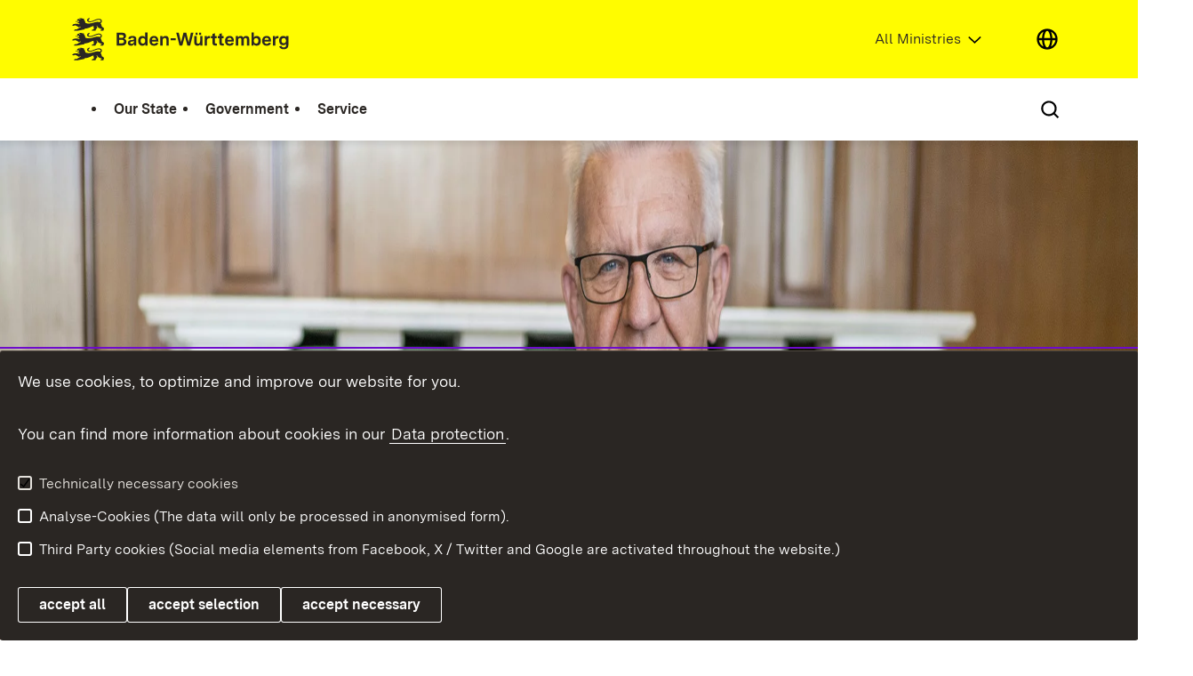

--- FILE ---
content_type: text/html; charset=utf-8
request_url: https://www.baden-wuerttemberg.de/en/home?tx_bwmediathekasset_pi1%5Buid%5D=6564&cHash=d09ee232e44d65d11e2bbdbfea153376
body_size: 143063
content:
<!DOCTYPE html>
<html lang="en" class="no-js v-lp">
<head>

<meta charset="utf-8">
<!-- 
	This website is powered by TYPO3 - inspiring people to share!
	TYPO3 is a free open source Content Management Framework initially created by Kasper Skaarhoj and licensed under GNU/GPL.
	TYPO3 is copyright 1998-2026 of Kasper Skaarhoj. Extensions are copyright of their respective owners.
	Information and contribution at https://typo3.org/
-->

<base href="https://www.baden-wuerttemberg.de/">

<title>Home: Baden-Württemberg.de</title>
<meta http-equiv="x-ua-compatible" content="IE=edge,chrome=1" />
<meta name="generator" content="TYPO3 CMS" />
<meta name="robots" content="INDEX,FOLLOW" />
<meta name="keywords" content="Landesportal Baden-Württemberg" />
<meta name="description" content="Das offizielle Landesportal von Baden-Württemberg. Hier finden Sie alle wichtigen Infos zum Land und zur Politik der Landesregierung." />
<meta property="og:title" content="Baden-Württemberg.de" />
<meta property="og:description" content="Das offizielle Landesportal von Baden-Württemberg. Hier finden Sie alle wichtigen Infos zum Land und zur Politik der Landesregierung." />
<meta property="og:image" content="https://www.baden-wuerttemberg.de/fileadmin/_processed_/7/6/csm_241008_Logo_Landesportal-BW_2434x1310_846bf4ffcd.jpg" />
<meta property="og:image:url" content="https://www.baden-wuerttemberg.de/fileadmin/_processed_/7/6/csm_241008_Logo_Landesportal-BW_2434x1310_846bf4ffcd.jpg" />
<meta property="og:image:width" content="2000" />
<meta property="og:image:height" content="1047" />
<meta property="og:image:alt" content="[Translate to English:] " />
<meta property="og:url" content="https://www.baden-wuerttemberg.de/en/home?tx_bwmediathekasset_pi1%5Buid%5D=6564&amp;cHash=d09ee232e44d65d11e2bbdbfea153376" />
<meta property="og:type" content="article" />
<meta property="og:site_name" content="Baden-Württemberg.de" />
<meta name="twitter:card" content="summary" />
<meta name="twitter:description" content="Das offizielle Landesportal von Baden-Württemberg. Hier finden Sie alle wichtigen Infos zum Land und zur Politik der Landesregierung." />
<meta name="twitter:image" content="https://www.baden-wuerttemberg.de/fileadmin/_processed_/7/6/csm_241008_Logo_Landesportal-BW_2434x1310_846bf4ffcd.jpg" />
<meta name="twitter:image:alt" content="[Translate to English:] " />
<meta name="twitter:site" content="@regierungbw" />
<meta name="twitter:creator" content="@regierungbw" />
<meta name="twitter:domain" content="baden-wuerttemberg.de" />
<meta name="rsm:twitterlead" content="#BadenWürttemberg" />
<meta name="twitter:title" content="Home" />


<link rel="stylesheet" href="https://assets.baden-wuerttemberg.de/2024/current/stylesheets/main.css?v=3.1.2" media="all">
<link rel="stylesheet" href="https://assets.baden-wuerttemberg.de/2024/current/stylesheets/print.css?v=3.1.2" media="print">
<style>
/*<![CDATA[*/
<!-- 
/*additionalTSFEInlineStyle*/
	ul.powermail_message.powermail_message_error {
	  list-style: none;
	  color: red;
	  padding: 0;
	  margin: 0;
	}
	ul.powermail_message.powermail_message_error li {
	  color: red;
	  padding: 0;
	  margin: 0;
	}
	.powermail_input.powermail_field_error {
	  border-bottom-color: red!important;
	}
-->
/*]]>*/
</style>





<!-- TYPO3SEARCH_end -->
<meta name="editingPage" content="https://redaktion.baden-wuerttemberg.de/typo3/alt_doc.php?index.php&edit%5Bpages%5D%5B3%5D=edit"/>
<meta name="viewport" content="width=device-width, initial-scale=1.0">
<meta http-equiv="x-ua-compatible" content="ie=edge">
<style>
	.tx-tantely{
		display:none;
	}
</style>

<script>
	document.documentElement.className = document.documentElement.className.replace(/(\s|^)no-js(\s|$)/, '$1js$2');
	window.bawue2024 = {
		ASSET_BASE_URL: 'https://assets.baden-wuerttemberg.de/2024/current/',
		JS_BASE_URL: 'https://assets.baden-wuerttemberg.de/2024/current/',
		ICON_SPRITE_URL: 'https://assets.baden-wuerttemberg.de/2024/current/media/icons/icons.svg',
		PRIVACY_POLICY_URL: '/en/header-und-footer/data-protection',
	};
</script>
<script src="https://assets.baden-wuerttemberg.de/2024/current/javascripts/head.js"></script>


	<script src="https://assets.baden-wuerttemberg.de/2024/current/translations/en.js"></script>



<link rel="preload" as="font" type="font/woff2" href="https://assets.baden-wuerttemberg.de/2024/current/fonts/BaWueSansWeb-Regular.woff2" crossorigin>
<link rel="preload" as="font" type="font/woff2" href="https://assets.baden-wuerttemberg.de/2024/current/fonts/BaWueSansWeb-Bold.woff2" crossorigin>
<link rel="preload" as="font" type="font/woff2" href="https://assets.baden-wuerttemberg.de/2024/current/fonts/BaWueSerifWeb-Regular.woff2" crossorigin>
<link rel="preload" as="font" type="font/woff2" href="https://assets.baden-wuerttemberg.de/2024/current/fonts/BaWueSerifWeb-Bold.woff2" crossorigin>
<link rel="apple-touch-icon" sizes="180x180" href="https://assets.baden-wuerttemberg.de/2024/current/media/favicon/apple-touch-icon.png">
<link rel="icon" type="image/png" sizes="32x32" href="https://assets.baden-wuerttemberg.de/2024/current/media/favicon/favicon-32x32.png">
<link rel="icon" type="image/png" sizes="16x16" href="https://assets.baden-wuerttemberg.de/2024/current/media/favicon/favicon-16x16.png">
<link rel="manifest" href="https://assets.baden-wuerttemberg.de/2024/current/media/favicon/site.webmanifest">
<link rel="mask-icon" href="https://assets.baden-wuerttemberg.de/2024/current/media/favicon/safari-pinned-tab.svg" color="#fffc00">
<meta name="msapplication-TileColor" content="#fffc00">
<meta name="theme-color" content="#fffc00">

<!-- TYPO3SEARCH_begin -->


<link rel="canonical" href="https://www.baden-wuerttemberg.de/en/home?tx_bwmediathekasset_pi1%5Buid%5D=6564&amp;cHash=d09ee232e44d65d11e2bbdbfea153376"/>

<link rel="alternate" hreflang="de-DE" href="https://www.baden-wuerttemberg.de/de/startseite?tx_bwmediathekasset_pi1%5Buid%5D=6564&amp;cHash=d09ee232e44d65d11e2bbdbfea153376"/>
<link rel="alternate" hreflang="en" href="https://www.baden-wuerttemberg.de/en/home?tx_bwmediathekasset_pi1%5Buid%5D=6564&amp;cHash=d09ee232e44d65d11e2bbdbfea153376"/>
<link rel="alternate" hreflang="fr" href="https://www.baden-wuerttemberg.de/fr/accueil?tx_bwmediathekasset_pi1%5Buid%5D=6564&amp;cHash=d09ee232e44d65d11e2bbdbfea153376"/>
<link rel="alternate" hreflang="x-default" href="https://www.baden-wuerttemberg.de/de/startseite?tx_bwmediathekasset_pi1%5Buid%5D=6564&amp;cHash=d09ee232e44d65d11e2bbdbfea153376"/>
</head>
<body class="lp pagets__interim_page_list_home page-pid-3">


<!-- TYPO3SEARCH_end -->


<!-- TYPO3SEARCH_end -->

	<!-- BEGIN Matomo -->
	<script>
		var _paq = (window._paq = window._paq || []);
		var aaaextension_is404page = '0';
		var analyticsCookieValue = document.cookie
		.split("; ")
		.find((row) => row.startsWith("bawu-analytics="))
		?.split("=")[1];

		_paq.push(["trackPageView"]);
		_paq.push(["enableLinkTracking"]);

		if (analyticsCookieValue !== "accept") {
			// require user cookie consent before storing any cookies
			// https://developer.matomo.org/guides/tracking-consent
			// "when the user has given consent, you could also avoid calling _paq.push(['requireConsent']) in the first place."
			_paq.push(["requireCookieConsent"]);
			console.info("Matomo cookies disabled until user consent is given.");
		}

		if(aaaextension_is404page == '1') {
			_paq.push(['setDocumentTitle', '404/URL = ' + encodeURIComponent(document.location.pathname+document.location.search) + '/From = ' + encodeURIComponent(document.referrer)]);
		}

		function embedTrackingCode() {
			var u = "https://piwik.baden-wuerttemberg.de/";
			_paq.push(["setTrackerUrl", u + "matomo.php"]);
			_paq.push(["setSiteId", "1"]);
			var d = document,
			g = d.createElement("script"),
			s = d.getElementsByTagName("script")[0];
			g.type = "text/javascript";
			g.async = true;
			g.defer = true;
			g.src = u + "matomo.js";
			s.parentNode.insertBefore(g, s);
		}

		setTimeout(function () {
			embedTrackingCode(); // Die Matomo Tracking Funktion wird ausgeführt
		}, 50); // Die 50 steht für die Millisekunden anzahl in der die Funktion ausgeführt wird (kann man natürlich beliebig anpassen)

		document.addEventListener("cookieAccepted", (e) => {
		if (e?.detail?.analytics !== true) {
			// revoke cookie consent
			_paq.push(["forgetCookieConsentGiven"]);
			console.info("Matomo cookies got disabled.");
		} else {
			_paq.push(["setCookieConsentGiven"]);
			console.info("Matomo cookies got enabled.");
		}
	});
	</script>
	<!-- END Matomo -->

<!-- TYPO3SEARCH_begin -->



<div class="page page--index" id="page">
	

<!-- TYPO3SEARCH_end -->
<a class="skip-link t-dark" href="/en/home?tx_bwmediathekasset_pi1%5Buid%5D=6564&cHash=d09ee232e44d65d11e2bbdbfea153376#content">
	<span class="icon-link skip-link__text">
		<span class="icon-link__button">
			<svg class="icon icon--arrow-right icon-link__icon" viewBox="0 0 200 200" aria-hidden="true">
				<use xlink:href="#icon-arrow-right"></use>
			</svg>
		</span>
		<span class="icon-link__text">Jump to contents</span>
	</span>
</a>

<header class="header">
	<script id="bwHeaderNavigation" type="application/json">
		{"351":{"order":0,"level":0,"title":"Our State","link":"\/en\/our-state","target":"","active":0,"current":0,"hasChildren":false,"hasSubpages":1,"children":[{"517":{"order":0,"level":1,"title":"State history","link":"\/en\/our-state\/state-history","target":"","active":0,"current":0,"hasChildren":false,"hasSubpages":0,"children":[]},"515":{"order":1,"level":1,"title":"The State and its people","link":"\/en\/our-state\/the-state-and-its-people","target":"","active":0,"current":0,"hasChildren":false,"hasSubpages":0,"children":[]},"521":{"order":2,"level":1,"title":"State coat of arms","link":"\/en\/our-state\/state-coat-of-arms","target":"","active":0,"current":0,"hasChildren":false,"hasSubpages":0,"children":[]}}]},"347":{"order":1,"level":0,"title":"Government","link":"\/en\/government","target":"","active":0,"current":0,"hasChildren":false,"hasSubpages":1,"children":[{"631":{"order":3,"level":1,"title":"Minister-President","link":"\/en\/government\/minister-president","target":"","active":0,"current":0,"hasChildren":false,"hasSubpages":0,"children":[]},"925":{"order":4,"level":1,"title":"Ministries","link":"\/en\/government\/ministries","target":"","active":0,"current":0,"hasChildren":false,"hasSubpages":0,"children":[]},"635":{"order":5,"level":1,"title":"Baden-W\u00fcrttemberg in the Federation","link":"\/en\/government\/baden-wuerttemberg-in-the-federation","target":"","active":0,"current":0,"hasChildren":false,"hasSubpages":0,"children":[]},"637":{"order":6,"level":1,"title":"Baden-W\u00fcrttemberg in Europe and the world","link":"\/en\/government\/baden-wuerttemberg-in-europe-and-the-world","target":"","active":0,"current":0,"hasChildren":false,"hasSubpages":0,"children":[]}}]},"349":{"order":2,"level":0,"title":"Service","link":"\/en\/service","target":"","active":0,"current":0,"hasChildren":false,"hasSubpages":1,"children":[{"309":{"order":7,"level":1,"title":"Press contacts","link":"\/en\/service\/press-contacts","target":"","active":0,"current":0,"hasChildren":false,"hasSubpages":0,"children":[]},"2192":{"order":8,"level":1,"title":"Media center (in German)","link":"http:\/\/www.baden-wuerttemberg.de\/de\/service\/mediathek\/","target":"","active":0,"current":0,"hasChildren":false,"hasSubpages":0,"children":[]},"2193":{"order":9,"level":1,"title":"M\u00e9diath\u00e8que (en allemand)","link":"http:\/\/www.baden-wuerttemberg.de\/de\/service\/mediathek\/","target":"","active":0,"current":0,"hasChildren":false,"hasSubpages":0,"children":[]},"749":{"order":10,"level":1,"title":"Points of contact","link":"\/en\/service\/points-of-contact","target":"","active":0,"current":0,"hasChildren":false,"hasSubpages":0,"children":[]},"811":{"order":11,"level":1,"title":"Contact form","link":"\/en\/service\/contact-form","target":"","active":0,"current":0,"hasChildren":false,"hasSubpages":0,"children":[]},"1031":{"order":12,"level":1,"title":"Service portal","link":"\/en\/service\/service-portal","target":"","active":0,"current":0,"hasChildren":false,"hasSubpages":0,"children":[]}}]}}
	</script>

	<div class="header__accent">

		<div class="header__container">
			<div class="header__logo">
				<a class="logo" href="/">
					<span class="sr-only u-hidden-visually">Link zur Startseite</span>
					<img class="logo__image"
						 src="https://assets.baden-wuerttemberg.de/2024/current/media/images/logos/logo-lp_en.svg"
						 alt="Logo von " />
				</a>
			</div>

			<div class="header__external">

				
						
					
			</div>

			
				<div class="header__ministry">
					<div class="link-dropdown">
						<a class="icon-link icon-link--right link-dropdown__trigger link-dropdown__trigger--text link-dropdown__trigger--ministry"
						   href="/en/government/ministries"
						   aria-controls="link-dropdown-content--ministry"
						   aria-label="Open ministries list">
								<span class="icon-link__button">
									<svg class="icon icon--arrow-down icon-link__icon" viewBox="0 0 200 200" aria-hidden="true">
										<use xlink:href="#icon-arrow-down"></use>
									</svg>
								</span>
							<span class="icon-link__text">All Ministries</span>
						</a>
						<div class="dropdown-menu link-dropdown__content link-dropdown__content--ministry"
							 id="link-dropdown-content--ministry"
							 role="listbox"
							 aria-label="Selection list of ministries">
							<ul class="dropdown-menu__list">
								<li class="dropdown-menu__item"><a href="https://stm.baden-wuerttemberg.de" class="dropdown-menu__link" target="_blank" id="min-66"><span class="dropdown-menu__text">State Ministry</span></a></li><li class="dropdown-menu__item"><a href="https://im.baden-wuerttemberg.de" class="dropdown-menu__link" target="_blank" id="min-70"><span class="dropdown-menu__text">Ministry of the Interior, Digitalisation and Local Government</span></a></li><li class="dropdown-menu__item"><a href="https://fm.baden-wuerttemberg.de" class="dropdown-menu__link" target="_blank" id="min-67"><span class="dropdown-menu__text">Ministry of Finance</span></a></li><li class="dropdown-menu__item"><a href="https://km.baden-wuerttemberg.de/" class="dropdown-menu__link" target="_blank" id="min-68"><span class="dropdown-menu__text">Ministry of Education, Youth and Sports</span></a></li><li class="dropdown-menu__item"><a href="https://mwk.baden-wuerttemberg.de" class="dropdown-menu__link" target="_blank" id="min-69"><span class="dropdown-menu__text">Ministry of Science, Research and Arts</span></a></li><li class="dropdown-menu__item"><a href="https://um.baden-wuerttemberg.de" class="dropdown-menu__link" target="_blank" id="min-71"><span class="dropdown-menu__text">Ministry for the Environment, Climate and Energy Sector</span></a></li><li class="dropdown-menu__item"><a href="https://wm.baden-wuerttemberg.de" class="dropdown-menu__link" target="_blank" id="min-11737"><span class="dropdown-menu__text">Ministry of Economic Affairs, Labour and Tourism</span></a></li><li class="dropdown-menu__item"><a href="https://sozialministerium.baden-wuerttemberg.de" class="dropdown-menu__link" target="_blank" id="min-72"><span class="dropdown-menu__text">Ministry of Social Affairs, Health and Integration</span></a></li><li class="dropdown-menu__item"><a href="https://jum.baden-wuerttemberg.de" class="dropdown-menu__link" target="_blank" id="min-5561"><span class="dropdown-menu__text">Ministry of Justice and Migration</span></a></li><li class="dropdown-menu__item"><a href="https://vm.baden-wuerttemberg.de/" class="dropdown-menu__link" target="_blank" id="min-75"><span class="dropdown-menu__text">Ministry of Transport</span></a></li><li class="dropdown-menu__item"><a href="https://mlr.baden-wuerttemberg.de" class="dropdown-menu__link" target="_blank" id="min-73"><span class="dropdown-menu__text">Ministry of Food, Rural Affairs and Consumer Protection</span></a></li><li class="dropdown-menu__item"><a href="https://mlw.baden-wuerttemberg.de/" class="dropdown-menu__link" target="_blank" id="min-18760"><span class="dropdown-menu__text">Ministry of Regional Development and Housing</span></a></li>
							</ul>
						</div>
					</div>
				</div>
			

			<nav class="header__mikronav" aria-label="Accessibility and languages">
				<ul class="header__mikronav-list">
					
					
						
					
					
						
					

					

					

					

					
					

					

					
						<li class="header__languages">
							<div class="link-dropdown">
								<a class="link-dropdown__trigger link-dropdown__trigger--icon js-tooltip link-dropdown__trigger--lang"
									 href="/en/header-und-footer/site-map#sitemap--fallback-lang"
									 aria-controls="link-dropdown-content--lang"
									 data-template="link-dropdown__tooltip--lang"
									 aria-label="Open language list">
									<svg class="icon icon--globe link-dropdown__icon" viewBox="0 0 200 200" aria-hidden="true">
										<use xlink:href="#icon-globe"></use>
									</svg>
									<svg class="icon icon--globe-fill link-dropdown__icon link-dropdown__icon--filled"
										 viewBox="0 0 200 200" aria-hidden="true">
										<use xlink:href="#icon-globe-fill"></use>
									</svg>
									<span class="link-dropdown__trigger-text" hidden id="header-icon-label--lang">Select language</span>
									<span class="link-dropdown__tooltip" id="link-dropdown__tooltip--lang">Languages</span>
								</a>
								<div class="dropdown-menu link-dropdown__content link-dropdown__content--lang"
									 id="link-dropdown-content--lang"
									 role="listbox"
									 aria-label="Selection list: Menu for languages">
									<span class="dropdown__label u-hidden-visually">Languages</span>
									<ul class="dropdown-menu__list">
										<li class="dropdown-menu__item"><a href="/de/startseite?tx_bwmediathekasset_pi1%5Buid%5D=6564&amp;cHash=d09ee232e44d65d11e2bbdbfea153376" id="de" class="dropdown-menu__link"><span class="dropdown-menu__text">Deutsch</span></a></li><li><a href="/en/home?tx_bwmediathekasset_pi1%5Buid%5D=6564&amp;cHash=d09ee232e44d65d11e2bbdbfea153376" id="en" class="dropdown-menu__link current"><span class="dropdown-menu__text">English</span></a></li><li class="dropdown-menu__item"><a href="/fr/accueil?tx_bwmediathekasset_pi1%5Buid%5D=6564&amp;cHash=d09ee232e44d65d11e2bbdbfea153376" id="fr" class="dropdown-menu__link"><span class="dropdown-menu__text">Français</span></a></li>
									</ul>
								</div>
							</div>
						</li>
					

					<li class="header__service">
						<ul>
							
							<li class="header__search">
								<a class="header__icon js-tooltip"
										href="/en/system/search-results"
										aria-labelledby="header-icon-label--search-1"
										data-template="header-icon-tooltip--search-1"
										data-suggest-url="/en/system/search-results?type=7384"
										data-url="/en/system/search-results"
										data-suggest="">
									<svg class="icon icon--search header__svg" viewBox="0 0 200 200" aria-hidden="true">
										<use xlink:href="#icon-search"></use>
									</svg>
									<span class="header__icon-text" hidden id="header-icon-label--search-1">Search</span>
									<span class="tooltip__content" id="header-icon-tooltip--search-1">Search</span>
								</a>
							</li>
							<li class="header__burger">
								<a class="header__icon js-tooltip"
								   href="/en/header-und-footer/site-map"
								   aria-labelledby="header-icon-label--burger-2"
								   data-template="header-icon-tooltip--burger-2">
									<svg class="icon icon--burger-menu header__svg" viewBox="0 0 200 200" aria-hidden="true">
										<use xlink:href="#icon-burger-menu"></use>
									</svg><span class="header__icon-text" hidden id="header-icon-label--burger-2">Menu</span>
									<span class="tooltip__content" id="header-icon-tooltip--burger-2">Menu</span>
								</a>
							</li>
						</ul>
					</li>

				</ul>
			</nav>
		</div>
	</div>

	<div class="header__main">
		<div class="header__container">
			<nav class="header__mainnav main-menu" id="header-mainnav" aria-label="Main navigation">
				<ul class="header__mainnav-list">
					
						<li class="header__item header__item--active">
							<a class="header__link" href="/en/our-state"><span class="header__text">Our State</span></a>
						</li>
					
						<li class="header__item header__item--active">
							<a class="header__link" href="/en/government"><span class="header__text">Government</span></a>
						</li>
					
						<li class="header__item header__item--active">
							<a class="header__link" href="/en/service"><span class="header__text">Service</span></a>
						</li>
					
				</ul>
			</nav>
			<nav class="header__service" aria-label="Service navigation">
				<ul class="header__service-list">
					
					
						<li class="header__search">
							<a class="header__icon js-tooltip"
									href="/en/system/search-results"
									aria-labelledby="header-icon-label--search"
									data-template="header-icon-tooltip--search"
									data-suggest-url="/en/system/search-results?type=7384"
									data-url="/en/system/search-results"
									data-suggest="">
								<svg class="icon icon--search header__svg" viewBox="0 0 200 200" aria-hidden="true">
									<use xlink:href="#icon-search"></use>
								</svg>
								<span class="header__icon-text" hidden id="header-icon-label--search">Search</span>
								<span class="tooltip__content" id="header-icon-tooltip--search">Search</span>
							</a>
						</li>
					

					<li class="header__burger">
						<a class="header__icon js-tooltip"
						   href="/en/header-und-footer/site-map"
						   aria-labelledby="header-icon-label--burger"
						   data-template="header-icon-tooltip--burger">
							<svg class="icon icon--burger-menu header__svg" viewBox="0 0 200 200" aria-hidden="true">
								<use xlink:href="#icon-burger-menu"></use>
							</svg>
							<span class="header__icon-text" hidden id="header-icon-label--burger">Menu</span>
							<span class="tooltip__content" id="header-icon-tooltip--burger">Menu</span>
						</a>
					</li>
				</ul>
			</nav>
		</div>
	</div>

</header>
<!-- TYPO3SEARCH_begin -->



	<main class="page__content" id="content">
		

<!-- TYPO3SEARCH_end -->

<!-- TYPO3SEARCH_begin -->



		<div  id="c51323" class="page__section page__section--frontpage page__section--breaker page__section--breaker-full page__section--no-1 page__section--bw_homeslider_pi1"><!-- TYPO3SEARCH_end -->



	
		<article class="frontpage-header tx-bw_homeslider_pi1">
			<div class="frontpage-header__inner">
				<div class="frontpage-header__content">

					
						
								
							
						
						
						

						
						

						<div class="frontpage-header__figure">
							<figure class="figure js-figure">
								<div class="figure__media">
									<picture class="picture">
										<source
											srcset="/fileadmin/_processed_/c/1/csm_Winfried_Kretschmann_Portraet_7377_2434x1310_910ba6d729.jpg, /fileadmin/_processed_/c/1/csm_Winfried_Kretschmann_Portraet_7377_2434x1310_82c7a4aeb6.jpg 2x"
											media="(min-width: 1025px)"
											width="1920"
											height="560">
										<source
											srcset="/fileadmin/_processed_/c/1/csm_Winfried_Kretschmann_Portraet_7377_2434x1310_749f8f8554.jpg, /fileadmin/_processed_/c/1/csm_Winfried_Kretschmann_Portraet_7377_2434x1310_252f561c81.jpg 2x"
											media="(min-width: 820px)"
											width="1024"
											height="540">
										<img class="picture__image"
											 src="/fileadmin/_processed_/c/1/csm_Winfried_Kretschmann_Portraet_7377_2434x1310_01e18dcc63.jpg"
											 srcset="/fileadmin/_processed_/c/1/csm_Winfried_Kretschmann_Portraet_7377_2434x1310_01e18dcc63.jpg, /fileadmin/_processed_/c/1/csm_Winfried_Kretschmann_Portraet_7377_2434x1310_6a0cfb0b96.jpg 2x"
											 width="820"
											 height="561"
											 alt=""
											 loading="lazy">
									</picture>
								</div>
							</figure>
						</div>
					
					<div class="frontpage-header__contentwrap">
						<div class="frontpage-header__headline">
							<h1 class="headline headline--1">Winfried Kretschmann</h1>
						</div>
						<div class="frontpage-header__copy">
							<div class="frontpage-header__text">
								<div class="text">
									<p>Winfried Kretschmann is the ninth Minister President of Baden-Württemberg. He was re-elected as the Head of Government by the State Parliament on May 12, 2021.</p>
								</div>
							</div>
							
									
								
							<a href="/en/government/minister-president" class="button button--secondary frontpage-header__more-link">
								<span class="button__text">More</span>
							</a>
						</div>
					</div>
				</div>
			</div>
		</article>
	



<!-- TYPO3SEARCH_begin --></div>
		<div  id="c65978" class="page__section page__section--half page__section--no-1 page__section--rsmbwcontainer_grid_2_1_1 page__section--">
	<div class="grid grid--50-25-25" id="c65978">
		<div class="grid__row">
			<div class="grid__col grid__col--1">
				
					<div class="grid__item">
						

<!--TYPO3SEARCH_end-->



	
			

	<article
		class="teaser  tx-bw_textimageteaser_pi1">
		
			<div class="teaser__image">
				
						


		
	

<figure class="figure js-figure"><div class="figure__media"><picture class="picture"><img class="picture__image" alt="Ausschnitt der Landesflagge von Baden-Württemberg mit Wappen" loading="lazy" src="/fileadmin/_processed_/c/6/csm_Landeswappen_Fahne_Flagge_Innen_05_2434x1310_937770da34.jpg" width="1200" height="646" /></picture><div class="figure__copyright"><div class="copyright"><svg class="icon icon--copyright copyright__icon" viewBox="0 0 200 200" role="img" aria-label="Copyright: Staatsministerium Baden-Württemberg"><title>Copyright</title><use xlink:href="#icon-copyright"></use></svg><span class="copyright__text">Staatsministerium Baden-Württemberg</span></div></div></div></figure>



					

				

				
				

			</div>
		

		<div class="teaser__content">
			<div class="teaser__content-inner">
				<div class="teaser__header">
					<div class="teaser__meta">
						<span class="teaser__meta-item">
							<span class="teaser__meta-text">Baden-Württemberg</span>
						</span>
					</div>
					<div class="teaser__headline">
						<h2 class="headline headline--3"
							id="textimageteaser-65979-headline">The State Government</h2>
					</div>
				</div>
				<div class="teaser__text">
					<p>Minister-President Winfried Kretschmann heads the State Government of Baden-Württemberg. Besides the Minister-President, the Government comprises eleven Ministers.</p>
				</div>


				
					<div class="teaser__footer">

						

						

						

						
							<a class="icon-link js-overlay-link teaser__overlay-link"
							   data-overlay-target="teaser"
							   href="/en/government" aria-describedby="textimageteaser-65979-headline">
								<span class="icon-link__button icon-link__button--small">
									<svg class="icon icon--arrow-right-line icon-link__icon" viewBox="0 0 200 200"
										 aria-hidden="true">
										<use xlink:href="#icon-arrow-right-line"></use>
									</svg>
								</span>
								<span class="icon-link__text">More</span>
							</a>
						


					</div>
				
			</div>
		</div>
	</article>

		

<!--TYPO3SEARCH_begin-->








					</div>
				
			</div>
			<div class="grid__col grid__col--2">
				
					<div class="grid__item">
						

<!--TYPO3SEARCH_end-->



	
			

	<article
		class="teaser  tx-bw_textimageteaser_pi1">
		
			<div class="teaser__image">
				
						


		
	

<figure class="figure js-figure"><div class="figure__media"><picture class="picture"><img class="picture__image" alt="Ein Mann sitzt an einem Badesee." loading="lazy" src="/fileadmin/_processed_/5/0/csm_Badesee_2434x1310_37bccba7e5.jpg" width="1200" height="646" /></picture></div></figure>



					

				

				
				

			</div>
		

		<div class="teaser__content">
			<div class="teaser__content-inner">
				<div class="teaser__header">
					<div class="teaser__meta">
						<span class="teaser__meta-item">
							<span class="teaser__meta-text">Diverse and multifaceted</span>
						</span>
					</div>
					<div class="teaser__headline">
						<h2 class="headline headline--3"
							id="textimageteaser-65980-headline">Our State</h2>
					</div>
				</div>
				<div class="teaser__text">
					<p>In 1952 the States of Baden, Württemberg-Baden and Württemberg-Hohenzollern merged. The new Federal State that emerged was Baden-Württemberg, marking the start of a success story. A success story that continues to unfold to this day, evolving hand in hand with the community.</p>
				</div>


				
					<div class="teaser__footer">

						

						

						

						
							<a class="icon-link js-overlay-link teaser__overlay-link"
							   data-overlay-target="teaser"
							   href="/en/our-state" aria-describedby="textimageteaser-65980-headline">
								<span class="icon-link__button icon-link__button--small">
									<svg class="icon icon--arrow-right-line icon-link__icon" viewBox="0 0 200 200"
										 aria-hidden="true">
										<use xlink:href="#icon-arrow-right-line"></use>
									</svg>
								</span>
								<span class="icon-link__text">More</span>
							</a>
						


					</div>
				
			</div>
		</div>
	</article>

		

<!--TYPO3SEARCH_begin-->








					</div>
				
			</div>
			<div class="grid__col grid__col--3">
				
					<div class="grid__item">
						

<!--TYPO3SEARCH_end-->



	
			

	<article
		class="teaser  tx-bw_textimageteaser_pi1">
		
			<div class="teaser__image">
				
						


		
	

<figure class="figure js-figure"><div class="figure__media"><picture class="picture"><img class="picture__image" alt="Frau auf Amt am Tresen" loading="lazy" src="/fileadmin/_processed_/6/a/csm_Verwaltung_Rathaus_Amt_Behoerde_2434x1310_cd2e1af190.jpg" width="1200" height="646" /></picture></div></figure>



					

				

				
				

			</div>
		

		<div class="teaser__content">
			<div class="teaser__content-inner">
				<div class="teaser__header">
					<div class="teaser__meta">
						<span class="teaser__meta-item">
							<span class="teaser__meta-text">Information and Dialogue</span>
						</span>
					</div>
					<div class="teaser__headline">
						<h2 class="headline headline--3"
							id="textimageteaser-65981-headline">Service</h2>
					</div>
				</div>
				<div class="teaser__text">
					<p>Our Service area contains details of the State Ministries and their press office contacts. The area also contains a media centre and a selection of publications. The Service Portal provides information on wide-ranging different administrative services available to those in all walks of life.</p>
				</div>


				
					<div class="teaser__footer">

						

						

						

						
							<a class="icon-link js-overlay-link teaser__overlay-link"
							   data-overlay-target="teaser"
							   href="/en/service" aria-describedby="textimageteaser-65981-headline">
								<span class="icon-link__button icon-link__button--small">
									<svg class="icon icon--arrow-right-line icon-link__icon" viewBox="0 0 200 200"
										 aria-hidden="true">
										<use xlink:href="#icon-arrow-right-line"></use>
									</svg>
								</span>
								<span class="icon-link__text">More</span>
							</a>
						


					</div>
				
			</div>
		</div>
	</article>

		

<!--TYPO3SEARCH_begin-->








					</div>
				
			</div>
		</div>
	</div>

</div>
	</main>
	

<!-- TYPO3SEARCH_end -->

<section class="newsletter-breaker">
	<div class="newsletter-breaker__content">
		<div class="newsletter-breaker__content-inner">
			
				<h2 class="headline headline--3 newsletter-breaker__headline">Always stay informed</h2>
			
			
			<form class="newsletter-breaker__form" action="/de/service/newsletter" method="post" target="_self">
				<label class="label" for="newsletter-breaker-98851">Email for newsletter registration</label>
				<div class="newsletter-breaker__fieldset">
					<input
						autocomplete="email"
						class="input newsletter-breaker__input"
						id="newsletter-breaker-98851"
						name="tx_rsmbwtools_pi3[email]"
						placeholder="e-mail"
						required="required"
						type="email"
					/>
					<button class="button button--primary newsletter-breaker__button" type="submit">
						<svg class="icon icon--arrow-right-line button__icon" viewBox="0 0 200 200" aria-hidden="true">
						<use xlink:href="#icon-arrow-right-line"></use>
						</svg>
						<span class="button__text">Subscribe to Newsletter (in German)</span>
					</button>
				</div>
			</form>
		</div>
	</div>
</section>
<!-- TYPO3SEARCH_begin -->



<!-- OLD FE

-->


	


<footer class="footer t-dark">
	<div class="footer__inner footer__inner--top t-dark">
		<button class="footer__toggle" id="footer-toggle" aria-expanded="false"	aria-controls="footer-mobile-menu">
			<span class="footer__toggle-text footer__link">Topic overview</span>
			<svg class="icon icon--arrow-down footer__toggle-icon" viewBox="0 0 200 200" aria-hidden="true">
				<use xlink:href="#icon-arrow-down"></use>
			</svg>
		</button>

		<div class="footer__links-wrapper">
			<div class="footer__links-menu" id="footer-mobile-menu">
				<div class="footer__links">
				<div class="footer__navigation">

					<div class="footer__navigation-list">
						<div class="footer__navigation-item"><h2 class="footer__item-headline" id="footer-links-27"><a href="/en/our-state" class="footer__link footer__navigation-link">Our State</a></h2><div class="footer__navigation">
				<ul class="footer__navigation-list" aria-labelledby="footer-links-27"><li class="footer__navigation-item"><a href="/en/our-state/state-history" class="footer__link footer__navigation-link">State history</a></li><li class="footer__navigation-item"><a href="/en/our-state/the-state-and-its-people" class="footer__link footer__navigation-link">The State and its people</a></li><li class="footer__navigation-item"><a href="/en/our-state/state-coat-of-arms" class="footer__link footer__navigation-link">State coat of arms</a></li><li class="footer__navigation-item"><a href="https://www.baden-wuerttemberg.de/" class="footer__link footer__navigation-link">State Administration</a></li></ul>
			</div></div>
					</div>
				</div>

			</div><div class="footer__links">
				<div class="footer__navigation">

					<div class="footer__navigation-list">
						<div class="footer__navigation-item"><h2 class="footer__item-headline" id="footer-links-28"><a href="/en/government" class="footer__link footer__navigation-link">Government</a></h2><div class="footer__navigation">
				<ul class="footer__navigation-list" aria-labelledby="footer-links-28"><li class="footer__navigation-item"><a href="/en/government/minister-president" class="footer__link footer__navigation-link">Minister-President</a></li><li class="footer__navigation-item"><a href="/en/government/ministries" class="footer__link footer__navigation-link">State Government</a></li><li class="footer__navigation-item"><a href="/en/government/baden-wuerttemberg-in-the-federation" class="footer__link footer__navigation-link">Baden-Württemberg in the Federation</a></li><li class="footer__navigation-item"><a href="/en/government/baden-wuerttemberg-in-europe-and-the-world" class="footer__link footer__navigation-link">In Europe and the world</a></li></ul>
			</div></div>
					</div>
				</div>

			</div>
			</div>
			



		</div>
	</div>


	<div class="footer__inner footer__inner--bottom">

		<div class="footer__logo">
			<a class="logo" target="_blank" href="/en/home">
				<span class="sr-only u-hidden-visually">Link zum Landesportal</span>
				<img
					class="logo__image"
					src="https://assets.baden-wuerttemberg.de/2024/current/media/images/logos/logo-lp-white.svg"
					alt="Logo "
					loading="lazy">
			</a>
		</div>
		<div class="footer__meta">
			<div class="footer__navigation" aria-label="Meta-Navigation" role="navigation">
				<ul class="footer__navigation-list footer__navigation-list--inline"><li class="footer__navigation-item"><a href="/en/header-und-footer/publishing-information" class="footer__link footer__navigation-link">Publishing information</a></li><li class="footer__navigation-item"><a href="/en/service/contact-form" class="footer__link footer__navigation-link">Contact</a></li><li class="footer__navigation-item"><a href="/en/header-und-footer/user-information" class="footer__link footer__navigation-link">User information</a></li><li class="footer__navigation-item"><a href="/en/header-und-footer/data-protection" class="footer__link footer__navigation-link">Data protection</a></li><li class="footer__navigation-item"><button class="js-cookie-alert-enable footer__link footer__navigation-link" type="button">Cookies</button></li></ul>
			</div>
		</div>
		<div class="footer__top">
			<a class="button button--accent" href="/en/home?tx_bwmediathekasset_pi1%5Buid%5D=6564&amp;cHash=d09ee232e44d65d11e2bbdbfea153376#page">
				<svg class="icon icon--arrow-up-line button__icon" viewBox="0 0 200 200" aria-hidden="true">
					<use xlink:href="#icon-arrow-up-line"></use>
				</svg>
				<span class="button__text">To the top</span>
			</a>
		</div>

	</div>
</footer>



<template class="js-control-f">
	<div class="control-f">
		<form class="control-f__wrap">
			<button class="control-f__close" type="button" aria-label="Close page search">
				<svg class="icon icon--close" viewBox="0 0 200 200" aria-hidden="true">
					<use xlink:href="#icon-close"></use>
				</svg>
			</button>
			<div class="form-group">
				<label class="label form-group__label" for="control-f">Search</label>
				<input class="input" id="control-f" name="control-f" placeholder="Search on page" type="text">
			</div>
			<div class="control-f__btn-group">
				<button class="button button--primary control-f__submit" type="submit">
					<svg class="icon icon--search button__icon" viewBox="0 0 200 200" aria-hidden="true">
						<use xlink:href="#icon-search"></use>
					</svg>
					<span class="button__text">Search</span>
				</button>
				<button class="button button--icon control-f__btn control-f__btn--up" type="button">
					<svg class="icon icon--arrow-up button__icon" viewBox="0 0 200 200" role="img" aria-labelledby="icon-8fba-title">
						<title id="icon-8fba-title">Jump to the previous marker</title>
						<use xlink:href="#icon-arrow-up"></use>
					</svg>
				</button>
				<button class="button button--icon control-f__btn control-f__btn--down" type="button">
					<svg class="icon icon--arrow-down button__icon" viewBox="0 0 200 200" role="img" aria-labelledby="icon-9755-title">
						<title id="icon-9755-title">Jump to the next marker</title>
						<use xlink:href="#icon-arrow-down"></use>
					</svg>
				</button>
			</div>
		</form>
	</div>
</template>

<div id="icon-sprite" style="height: 0; width: 0; position: absolute; visibility: hidden;">
	<svg xmlns="http://www.w3.org/2000/svg" xmlns:xlink="http://www.w3.org/1999/xlink"><defs/><symbol id="icon-accessability-fill" viewBox="0 0 24 24">
<path fill-rule="evenodd" clip-rule="evenodd" d="M22 12C22 17.5228 17.5228 22 12 22C6.47715 22 2 17.5228 2 12C2 6.47715 6.47715 2 12 2C17.5228 2 22 6.47715 22 12ZM13.5 8C13.5 8.82843 12.8284 9.5 12 9.5C11.1716 9.5 10.5 8.82843 10.5 8C10.5 7.17157 11.1716 6.5 12 6.5C12.8284 6.5 13.5 7.17157 13.5 8ZM16.1287 11.6045L15.8564 9.62309C15.7187 9.64201 15.5808 9.66124 15.4428 9.68048C14.3018 9.8396 13.1523 9.99989 12.0015 9.99989C10.8508 9.99989 9.70143 9.83956 8.56055 9.68041C8.42268 9.66118 8.28493 9.64196 8.14732 9.62305L7.875 11.6044C8.90318 11.7457 9.9287 11.8863 10.9652 11.9584C10.9137 12.4847 10.8081 12.9428 10.6443 13.3625C10.3911 14.0113 9.97579 14.6271 9.30289 15.2847L8.58773 15.9837L9.98563 17.414L10.7008 16.7151C11.2489 16.1794 11.6948 15.6297 12.043 15.0417C12.3588 15.6028 12.7627 16.1476 13.277 16.6888L13.9659 17.4136L15.4156 16.0359L14.7267 15.311C13.7499 14.2831 13.2963 13.2741 13.1003 11.954C14.1159 11.8806 15.1209 11.7429 16.1287 11.6045Z"/>
</symbol><symbol id="icon-accessability" viewBox="0 0 24 24">
<path fill-rule="evenodd" clip-rule="evenodd" d="M12 4C7.58172 4 4 7.58172 4 12C4 16.4183 7.58172 20 12 20C16.4183 20 20 16.4183 20 12C20 7.58172 16.4183 4 12 4ZM2 12C2 6.47715 6.47715 2 12 2C17.5228 2 22 6.47715 22 12C22 17.5228 17.5228 22 12 22C6.47715 22 2 17.5228 2 12ZM9.95388 11.8697C10.2672 11.9022 10.6291 11.9357 10.9944 11.9607C10.9673 12.6217 10.8425 13.1278 10.6361 13.5716C10.381 14.12 9.968 14.6454 9.30799 15.2781L8.58612 15.9701L9.97018 17.4139L10.6921 16.7218C11.2105 16.2249 11.6606 15.7247 12.0219 15.1775C12.3771 15.7135 12.8074 16.2057 13.2814 16.6955L13.9769 17.414L15.414 16.0231L14.7186 15.3046C14.0849 14.6499 13.6623 14.1155 13.3919 13.5541C13.1766 13.1072 13.0403 12.6057 13.0076 11.9605C13.3721 11.9356 13.7332 11.9021 14.0458 11.8697C14.3551 11.8376 14.6262 11.8055 14.8203 11.7815C14.9174 11.7694 14.9955 11.7594 15.0497 11.7522L15.1126 11.7439L15.1295 11.7416L15.1361 11.7407L16.1268 11.6046L15.8546 9.62321L14.8633 9.75941L14.86 9.75985L14.846 9.76174L14.7893 9.76927C14.7394 9.77582 14.6661 9.78528 14.5742 9.79668C14.3902 9.81949 14.1326 9.84994 13.8394 9.88035C13.2435 9.94218 12.5359 10 11.9997 10C11.4635 10 10.7561 9.94218 10.1603 9.88036C9.8672 9.84994 9.60972 9.8195 9.42576 9.79668C9.33388 9.78529 9.26061 9.77583 9.21071 9.76927L9.15406 9.76175L9.14004 9.75986L9.13617 9.75933L8.14549 9.62317L7.87317 11.6045L8.86453 11.7408L8.87049 11.7416L8.8874 11.7439L8.95025 11.7522C9.00444 11.7594 9.0825 11.7694 9.1796 11.7815C9.3736 11.8055 9.64466 11.8376 9.95388 11.8697ZM9.00002 10.75C8.86386 11.7407 8.86447 11.7408 8.86453 11.7408L9.00002 10.75ZM15.1361 11.7407L15.0002 10.7517L15.1191 11.6164L15.1361 11.7407ZM12 6.5C11.1716 6.5 10.5 7.17157 10.5 8C10.5 8.82843 11.1716 9.5 12 9.5C12.8284 9.5 13.5 8.82843 13.5 8C13.5 7.17157 12.8284 6.5 12 6.5Z"/>
</symbol><symbol id="icon-announcement" viewBox="0 0 24 24">
<path d="M13 20.9292V3.07129L5.74656 7.00023H1V17.0002H5.74656L13 20.9292Z"/>
<path d="M18.3639 5.63711C19.9937 7.26689 20.9999 9.51552 20.9999 12.0011C20.9999 14.4866 19.9937 16.7353 18.3639 18.365L19.7781 19.7792C21.7676 17.7897 22.9999 15.0384 22.9999 12.0011C22.9999 8.96379 21.7676 6.21241 19.7781 4.2229L18.3639 5.63711Z"/>
<path d="M15.182 8.81875C15.9974 9.63419 16.5 10.7578 16.5 12.0007C16.5 13.2437 15.9974 14.3673 15.182 15.1827L16.5962 16.5969C17.7714 15.4218 18.5 13.7954 18.5 12.0007C18.5 10.2061 17.7714 8.57971 16.5962 7.40454L15.182 8.81875Z"/>
</symbol><symbol id="icon-arrow-box-left-line" viewBox="0 0 24 24">
<path fill-rule="evenodd" clip-rule="evenodd" d="M3 3L12 3L12 5L5 5L5 19H12V21H3L3 3ZM15.5 6.08579L21.4142 12L15.5 17.9142L14.0858 16.5L17.5858 13H8V11H17.5858L14.0858 7.5L15.5 6.08579Z"/>
</symbol><symbol id="icon-arrow-box-right-line" viewBox="0 0 24 24">
<path fill-rule="evenodd" clip-rule="evenodd" d="M14 3H21L21 21H14V19H19L19 5H14V3ZM11 7.08579L15.9142 12L11 16.9142L9.58579 15.5L12.0858 13H3V11H12.0858L9.58579 8.5L11 7.08579Z"/>
</symbol><symbol id="icon-arrow-down-line" viewBox="0 0 24 24">
<path fill-rule="evenodd" clip-rule="evenodd" d="M13 3V17.5858L18 12.5858L19.4142 14L12 21.4142L4.58582 14L6.00003 12.5858L11 17.5858V3H13Z"/>
</symbol><symbol id="icon-arrow-down" viewBox="0 0 24 24">
<path fill-rule="evenodd" clip-rule="evenodd" d="M12 15.5858L4.70706 8.29291L3.29285 9.70712L12 18.4142L20.7071 9.70712L19.2928 8.29291L12 15.5858Z"/>
</symbol><symbol id="icon-arrow-left-line" viewBox="0 0 24 24">
<path fill-rule="evenodd" clip-rule="evenodd" d="M11.4142 6.00003L6.41425 11H21V13H6.41424L11.4142 18L10 19.4142L2.58582 12L10 4.58582L11.4142 6.00003Z"/>
</symbol><symbol id="icon-arrow-left" viewBox="0 0 24 24">
<path fill-rule="evenodd" clip-rule="evenodd" d="M8.41424 12L15.7071 4.70712L14.2929 3.29291L5.58582 12L14.2929 20.7071L15.7071 19.2929L8.41424 12Z"/>
</symbol><symbol id="icon-arrow-right-line" viewBox="0 0 24 24">
<path fill-rule="evenodd" clip-rule="evenodd" d="M14 4.58582L21.4142 12L14 19.4142L12.5858 18L17.5858 13H3V11H17.5858L12.5858 6.00003L14 4.58582Z"/>
</symbol><symbol id="icon-arrow-right" viewBox="0 0 24 24">
<path fill-rule="evenodd" clip-rule="evenodd" d="M15.5858 12L8.29291 4.70712L9.70712 3.29291L18.4142 12L9.70712 20.7071L8.29291 19.2929L15.5858 12Z"/>
</symbol><symbol id="icon-arrow-up-line" viewBox="0 0 24 24">
<path fill-rule="evenodd" clip-rule="evenodd" d="M12 2.58582L19.4142 10L18 11.4142L13 6.41424V21H11V6.41425L6 11.4142L4.58578 10L12 2.58582Z"/>
</symbol><symbol id="icon-arrow-up" viewBox="0 0 24 24">
<path fill-rule="evenodd" clip-rule="evenodd" d="M12 5.58582L20.7071 14.2929L19.2929 15.7071L12 8.41424L4.70712 15.7071L3.29291 14.2929L12 5.58582Z"/>
</symbol><symbol id="icon-burger-menu" viewBox="0 0 24 24">
<path fill-rule="evenodd" clip-rule="evenodd" d="M3 4H21V6H3V4ZM3 11H13V13H3V11ZM3 18H21V20H3V18Z"/>
</symbol><symbol id="icon-bw-accessibility-line" viewBox="0 0 24 24">
<path fill-rule="evenodd" clip-rule="evenodd" d="M12 4C7.58172 4 4 7.58172 4 12C4 16.4183 7.58172 20 12 20C16.4183 20 20 16.4183 20 12C20 7.58172 16.4183 4 12 4ZM2 12C2 6.47715 6.47715 2 12 2C17.5228 2 22 6.47715 22 12C22 17.5228 17.5228 22 12 22C6.47715 22 2 17.5228 2 12ZM9.95388 11.8697C10.2672 11.9022 10.6291 11.9357 10.9944 11.9607C10.9673 12.6217 10.8425 13.1278 10.6361 13.5716C10.381 14.12 9.968 14.6454 9.30799 15.2781L8.58612 15.9701L9.97018 17.4139L10.6921 16.7218C11.2105 16.2249 11.6606 15.7247 12.0219 15.1775C12.3771 15.7135 12.8074 16.2057 13.2814 16.6955L13.9769 17.414L15.414 16.0231L14.7186 15.3046C14.0849 14.6499 13.6623 14.1155 13.3919 13.5541C13.1766 13.1072 13.0403 12.6057 13.0076 11.9605C13.3721 11.9356 13.7332 11.9021 14.0458 11.8697C14.3551 11.8376 14.6262 11.8055 14.8203 11.7815C14.9174 11.7694 14.9955 11.7594 15.0497 11.7522L15.1126 11.7439L15.1295 11.7416L15.1361 11.7407L16.1268 11.6046L15.8546 9.62321L14.8633 9.75941L14.86 9.75985L14.846 9.76174L14.7893 9.76927C14.7394 9.77582 14.6661 9.78528 14.5742 9.79668C14.3902 9.81949 14.1326 9.84994 13.8394 9.88035C13.2435 9.94218 12.5359 10 11.9997 10C11.4635 10 10.7561 9.94218 10.1603 9.88036C9.8672 9.84994 9.60972 9.8195 9.42576 9.79668C9.33388 9.78529 9.26061 9.77583 9.21071 9.76927L9.15406 9.76175L9.14004 9.75986L9.13617 9.75933L8.14549 9.62317L7.87317 11.6045L8.86453 11.7408L8.87049 11.7416L8.8874 11.7439L8.95025 11.7522C9.00444 11.7594 9.0825 11.7694 9.1796 11.7815C9.3736 11.8055 9.64466 11.8376 9.95388 11.8697ZM9.00002 10.75C8.86386 11.7407 8.86447 11.7408 8.86453 11.7408L9.00002 10.75ZM15.1361 11.7407L15.0002 10.7517L15.1191 11.6164L15.1361 11.7407ZM12 6.5C11.1716 6.5 10.5 7.17157 10.5 8C10.5 8.82843 11.1716 9.5 12 9.5C12.8284 9.5 13.5 8.82843 13.5 8C13.5 7.17157 12.8284 6.5 12 6.5Z"/>
</symbol><symbol id="icon-bw-accessibility-solid" viewBox="0 0 24 24">
<path fill-rule="evenodd" clip-rule="evenodd" d="M22 12C22 17.5228 17.5228 22 12 22C6.47715 22 2 17.5228 2 12C2 6.47715 6.47715 2 12 2C17.5228 2 22 6.47715 22 12ZM13.5 8C13.5 8.82843 12.8284 9.5 12 9.5C11.1716 9.5 10.5 8.82843 10.5 8C10.5 7.17157 11.1716 6.5 12 6.5C12.8284 6.5 13.5 7.17157 13.5 8ZM16.1287 11.6045L15.8564 9.62309C15.7187 9.64201 15.5808 9.66124 15.4428 9.68048C14.3018 9.8396 13.1523 9.99989 12.0015 9.99989C10.8508 9.99989 9.70143 9.83956 8.56055 9.68041C8.42268 9.66118 8.28493 9.64196 8.14732 9.62305L7.875 11.6044C8.90318 11.7457 9.9287 11.8863 10.9652 11.9584C10.9137 12.4847 10.8081 12.9428 10.6443 13.3625C10.3911 14.0113 9.97579 14.6271 9.30289 15.2847L8.58773 15.9837L9.98563 17.414L10.7008 16.7151C11.2489 16.1794 11.6948 15.6297 12.043 15.0417C12.3588 15.6028 12.7627 16.1476 13.277 16.6888L13.9659 17.4136L15.4156 16.0359L14.7267 15.311C13.7499 14.2831 13.2963 13.2741 13.1003 11.954C14.1159 11.8806 15.1209 11.7429 16.1287 11.6045Z"/>
</symbol><symbol id="icon-bw-alignment-left-line" viewBox="0 0 24 24">
<path fill-rule="evenodd" clip-rule="evenodd" d="M3 4H21V6H3V4ZM3 11H13V13H3V11ZM3 18H21V20H3V18Z"/>
</symbol><symbol id="icon-bw-analytics-line" viewBox="0 0 24 24">
<path fill-rule="evenodd" clip-rule="evenodd" d="M3 3H21V21H3V3ZM5 13V19H19V13H15.4197L14 10.5156L10 17.5156L7.41968 13H5ZM19 11V5H5V11H8.58032L10 13.4844L14 6.48444L16.5803 11H19Z"/>
</symbol><symbol id="icon-bw-analytics-solid" viewBox="0 0 24 24">
<path d="M21 3H3V11H8.58032L10 13.4844L14 6.48444L16.5803 11H21V3Z"/>
<path d="M21 13H15.4197L14 10.5156L10 17.5156L7.41968 13H3V21H21V13Z"/>
</symbol><symbol id="icon-bw-apple-line" viewBox="0 0 24 24">
<path fill-rule="evenodd" clip-rule="evenodd" d="M8.61402 1.14917L9.49863 1.6155C11.2562 2.54202 12.2955 3.8671 12.7654 5.66235C13.9078 5.3134 14.959 5.20305 15.9141 5.32045C17.1986 5.47834 18.2489 6.04178 19.0491 6.87606C20.6129 8.50633 21.1353 11.0594 20.9709 13.4558C20.8052 15.8699 19.9282 18.3937 18.3641 20.0752C17.5723 20.9265 16.5847 21.5806 15.4133 21.8573C14.3505 22.1083 13.201 22.0333 11.999 21.5953C10.7972 22.0333 9.6479 22.1083 8.58536 21.8572C7.41418 21.5805 6.42681 20.9264 5.63516 20.0751C4.07153 18.3936 3.1947 15.8698 3.02911 13.4558C2.86474 11.0594 3.38703 8.5064 4.95045 6.87613C5.75052 6.04184 6.80066 5.47835 8.08498 5.32045C8.86168 5.22496 9.7019 5.28014 10.603 5.49182C10.2255 4.59759 9.59084 3.92498 8.56597 3.38472L7.68136 2.91839L8.61402 1.14917ZM9.04525 19.9108C9.75449 20.0784 10.6024 20.0286 11.6068 19.6004L11.9989 19.4333L12.391 19.6004C13.3957 20.0286 14.244 20.0784 14.9535 19.9108C15.6694 19.7417 16.3239 19.3321 16.8997 18.713C18.071 17.4537 18.8321 15.4098 18.9756 13.3189C19.1202 11.2102 18.6228 9.32078 17.6058 8.26053C17.1156 7.74954 16.4853 7.40572 15.6701 7.30551C14.8391 7.20337 13.7584 7.34849 12.3877 7.92658L11.9991 8.0905L11.6104 7.92655C10.2401 7.34847 9.15975 7.20337 8.32903 7.3055C7.51404 7.4057 6.88396 7.74947 6.39395 8.26044C5.37718 9.32069 4.87978 11.2102 5.02442 13.3189C5.16785 15.4099 5.92876 17.4538 7.09977 18.7131C7.67545 19.3322 8.32963 19.7417 9.04525 19.9108Z"/>
</symbol><symbol id="icon-bw-apple-solid" viewBox="0 0 24 24">
<path d="M9.49845 1.61525L8.61384 1.14893L7.68118 2.91815L8.56579 3.38448C9.3655 3.80605 9.90584 4.29828 10.2776 4.87375C10.4001 5.06344 10.5084 5.26852 10.6026 5.49152C9.70158 5.27988 8.86144 5.22472 8.0848 5.3202C6.80048 5.4781 5.75034 6.0416 4.95026 6.87589C3.38685 8.50616 2.86455 11.0591 3.02893 13.4555C3.19452 15.8696 4.07135 18.3933 5.63497 20.0748C6.42662 20.9261 7.414 21.5803 8.58518 21.857C9.64772 22.1081 10.797 22.033 11.9988 21.595C13.2008 22.033 14.3504 22.108 15.4131 21.857C16.5845 21.5803 17.5721 20.9262 18.3639 20.0749C19.928 18.3934 20.805 15.8697 20.9707 13.4555C21.1351 11.0591 20.6127 8.50608 19.0489 6.87581C18.2487 6.04154 17.1984 5.47809 15.9139 5.3202C14.9588 5.20281 13.9076 5.31316 12.7652 5.66211C12.5883 4.98578 12.3266 4.35978 11.9575 3.78849C11.3711 2.88074 10.5519 2.1706 9.49845 1.61525Z"/>
</symbol><symbol id="icon-bw-archive-line" viewBox="0 0 24 24">
<path fill-rule="evenodd" clip-rule="evenodd" d="M2 3H22V9H21V21H3V9H2V3ZM5 9V19H19V9H5ZM4 5V7H20V5H4ZM9 11H15V13H9V11Z"/>
</symbol><symbol id="icon-bw-archive-solid" viewBox="0 0 24 24">
<path d="M22 3H2V7H22V3Z"/>
<path fill-rule="evenodd" clip-rule="evenodd" d="M21 9H3V21H21V9ZM9 11H15V13H9V11Z"/>
</symbol><symbol id="icon-bw-arrow-bottom-top-line" viewBox="0 0 24 24">
<path fill-rule="evenodd" clip-rule="evenodd" d="M16.9999 2.58582L22.4141 8.00003L20.9999 9.41424L17.9999 6.41424V21H15.9999V6.41424L12.9999 9.41424L11.5857 8.00003L16.9999 2.58582ZM7.99991 3.00003V17.5858L10.9999 14.5858L12.4141 16L6.99991 21.4142L1.58569 16L2.99991 14.5858L5.99991 17.5858V3.00003H7.99991Z"/>
</symbol><symbol id="icon-bw-arrow-box-left-line" viewBox="0 0 24 24">
<path fill-rule="evenodd" clip-rule="evenodd" d="M3 3L12 3L12 5L5 5L5 19H12V21H3L3 3ZM15.5 6.08579L21.4142 12L15.5 17.9142L14.0858 16.5L17.5858 13H8V11H17.5858L14.0858 7.5L15.5 6.08579Z"/>
</symbol><symbol id="icon-bw-arrow-box-right-line" viewBox="0 0 24 24">
<path fill-rule="evenodd" clip-rule="evenodd" d="M14 3H21L21 21H14V19H19L19 5H14V3ZM11 7.08579L15.9142 12L11 16.9142L9.58579 15.5L12.0858 13H3V11H12.0858L9.58579 8.5L11 7.08579Z"/>
</symbol><symbol id="icon-bw-arrow-corner-down-left-line" viewBox="0 0 24 24">
<path fill-rule="evenodd" clip-rule="evenodd" d="M21 4V16H6.41424L9.41424 19L8.00003 20.4142L2.58582 15L8.00003 9.58579L9.41424 11L6.41424 14H19V4H21Z"/>
</symbol><symbol id="icon-bw-arrow-corner-down-right-line" viewBox="0 0 24 24">
<path fill-rule="evenodd" clip-rule="evenodd" d="M5 4V14H17.5858L14.5858 11L16 9.58579L21.4142 15L16 20.4142L14.5858 19L17.5858 16H3V4H5Z"/>
</symbol><symbol id="icon-bw-arrow-corner-left-down-line" viewBox="0 0 24 24">
<path fill-rule="evenodd" clip-rule="evenodd" d="M8.00003 3H20V5H10V17.5858L13 14.5858L14.4142 16L9.00003 21.4142L3.58582 16L5.00003 14.5858L8.00003 17.5858V3Z"/>
</symbol><symbol id="icon-bw-arrow-corner-left-up-line" viewBox="0 0 24 24">
<path fill-rule="evenodd" clip-rule="evenodd" d="M9.00003 2.58582L14.4142 8.00003L13 9.41424L10 6.41424V19H20V21H8.00003V6.41424L5.00003 9.41424L3.58582 8.00003L9.00003 2.58582Z"/>
</symbol><symbol id="icon-bw-arrow-corner-right-down-line" viewBox="0 0 24 24">
<path fill-rule="evenodd" clip-rule="evenodd" d="M4 3H16V17.5858L19 14.5858L20.4142 16L15 21.4142L9.58579 16L11 14.5858L14 17.5858V5H4V3Z"/>
</symbol><symbol id="icon-bw-arrow-corner-right-up-line" viewBox="0 0 24 24">
<path fill-rule="evenodd" clip-rule="evenodd" d="M15 2.58582L20.4142 8.00003L19 9.41424L16 6.41424V21H4V19H14V6.41424L11 9.41424L9.58579 8.00003L15 2.58582Z"/>
</symbol><symbol id="icon-bw-arrow-corner-up-left-line" viewBox="0 0 24 24">
<path fill-rule="evenodd" clip-rule="evenodd" d="M9.41424 5.00003L6.41424 8.00003H21V20H19V10H6.41424L9.41424 13L8.00003 14.4142L2.58582 9.00003L8.00003 3.58582L9.41424 5.00003Z"/>
</symbol><symbol id="icon-bw-arrow-corner-up-right-line" viewBox="0 0 24 24">
<path fill-rule="evenodd" clip-rule="evenodd" d="M16 3.58582L21.4142 9.00003L16 14.4142L14.5858 13L17.5858 10H5V20H3V8.00003H17.5858L14.5858 5.00003L16 3.58582Z"/>
</symbol><symbol id="icon-bw-arrow-down-circle-line" viewBox="0 0 24 24">
<path fill-rule="evenodd" clip-rule="evenodd" d="M12 4C7.58172 4 4 7.58172 4 12C4 16.4183 7.58172 20 12 20C16.4183 20 20 16.4183 20 12C20 7.58172 16.4183 4 12 4ZM2 12C2 6.47715 6.47715 2 12 2C17.5228 2 22 6.47715 22 12C22 17.5228 17.5228 22 12 22C6.47715 22 2 17.5228 2 12ZM13 7V13.5858L15 11.5858L16.4142 13L12 17.4142L7.58579 13L9 11.5858L11 13.5858V7H13Z"/>
</symbol><symbol id="icon-bw-arrow-down-circle-solid" viewBox="0 0 24 24">
<path fill-rule="evenodd" clip-rule="evenodd" d="M22 12C22 17.5228 17.5228 22 12 22C6.47715 22 2 17.5228 2 12C2 6.47715 6.47715 2 12 2C17.5228 2 22 6.47715 22 12ZM12 17.4142L7.58579 13L9 11.5858L11 13.5858V7H13V13.5858L15 11.5858L16.4142 13L12 17.4142Z"/>
</symbol><symbol id="icon-bw-arrow-down-left-line" viewBox="0 0 24 24">
<path fill-rule="evenodd" clip-rule="evenodd" d="M19.1642 6.25003L8.41421 17H16V19H5V8.00003H7V15.5858L17.75 4.83582L19.1642 6.25003Z"/>
</symbol><symbol id="icon-bw-arrow-down-line" viewBox="0 0 24 24">
<path fill-rule="evenodd" clip-rule="evenodd" d="M13 3V17.5858L18 12.5858L19.4142 14L12 21.4142L4.58582 14L6.00003 12.5858L11 17.5858V3H13Z"/>
</symbol><symbol id="icon-bw-arrow-down-right-line" viewBox="0 0 24 24">
<path fill-rule="evenodd" clip-rule="evenodd" d="M6.25 4.83582L17 15.5858V8.00003H19V19H8V17H15.5858L4.83578 6.25003L6.25 4.83582Z"/>
</symbol><symbol id="icon-bw-arrow-enlarge-diagonal-left-line" viewBox="0 0 24 24">
<path fill-rule="evenodd" clip-rule="evenodd" d="M3 3H11V5H6.41421L11.4142 10L10 11.4142L5 6.41421V11H3V3ZM14 12.5858L19 17.5858V13H21V21H13V19H17.5858L12.5858 14L14 12.5858Z"/>
</symbol><symbol id="icon-bw-arrow-enlarge-diagonal-right-line" viewBox="0 0 24 24">
<path fill-rule="evenodd" clip-rule="evenodd" d="M13 3H21V11H19V6.41421L14 11.4142L12.5858 10L17.5858 5H13V3ZM11.4142 14L6.41421 19H11V21H3V13H5V17.5858L10 12.5858L11.4142 14Z"/>
</symbol><symbol id="icon-bw-arrow-expand-horizontal-line" viewBox="0 0 24 24">
<path fill-rule="evenodd" clip-rule="evenodd" d="M7.41424 8.00003L4.41423 11L19.5858 11L16.5858 8.00003L18 6.58582L23.4142 12L18 17.4142L16.5858 16L19.5858 13L4.41425 13L7.41424 16L6.00003 17.4142L0.585815 12L6.00003 6.58582L7.41424 8.00003Z"/>
</symbol><symbol id="icon-bw-arrow-expand-vertical-line" viewBox="0 0 24 24">
<path fill-rule="evenodd" clip-rule="evenodd" d="M12 0.585815L17.4142 6.00003L16 7.41424L13 4.41425L13 19.5858L16 16.5858L17.4142 18L12 23.4142L6.58582 18L8.00003 16.5858L11 19.5858L11 4.41423L8.00003 7.41424L6.58582 6.00003L12 0.585815Z"/>
</symbol><symbol id="icon-bw-arrow-inbox-line" viewBox="0 0 24 24">
<path fill-rule="evenodd" clip-rule="evenodd" d="M13 3L13 12.0858L15.5 9.58579L16.9142 11L12 15.9142L7.08578 11L8.5 9.58579L11 12.0858L11 3L13 3ZM5 14V19H19V14H21V21H3V14H5Z"/>
</symbol><symbol id="icon-bw-arrow-left-circle-line" viewBox="0 0 24 24">
<path fill-rule="evenodd" clip-rule="evenodd" d="M12 4C7.58172 4 4 7.58172 4 12C4 16.4183 7.58172 20 12 20C16.4183 20 20 16.4183 20 12C20 7.58172 16.4183 4 12 4ZM2 12C2 6.47715 6.47715 2 12 2C17.5228 2 22 6.47715 22 12C22 17.5228 17.5228 22 12 22C6.47715 22 2 17.5228 2 12ZM12.4142 9L10.4142 11H17V13H10.4142L12.4142 15L11 16.4142L6.58579 12L11 7.58579L12.4142 9Z"/>
</symbol><symbol id="icon-bw-arrow-left-circle-solid" viewBox="0 0 24 24">
<path fill-rule="evenodd" clip-rule="evenodd" d="M12 22C6.47715 22 2 17.5228 2 12C2 6.47715 6.47715 2 12 2C17.5228 2 22 6.47715 22 12C22 17.5228 17.5228 22 12 22ZM6.58579 12L11 7.58579L12.4142 9L10.4142 11H17V13H10.4142L12.4142 15L11 16.4142L6.58579 12Z"/>
</symbol><symbol id="icon-bw-arrow-left-down-circle-line" viewBox="0 0 24 24">
<path fill-rule="evenodd" clip-rule="evenodd" d="M2 12C2 6.47715 6.47715 2 12 2C17.5228 2 22 6.47715 22 12C22 17.5228 17.5228 22 12 22C6.47715 22 2 17.5228 2 12ZM12 4C7.58172 4 4 7.58172 4 12C4 16.4183 7.58172 20 12 20C16.4183 20 20 16.4183 20 12C20 7.58172 16.4183 4 12 4ZM16.4142 9L11.4142 14H15V16H8V9H10V12.5858L15 7.58579L16.4142 9Z"/>
</symbol><symbol id="icon-bw-arrow-left-down-circle-solid" viewBox="0 0 24 24">
<path fill-rule="evenodd" clip-rule="evenodd" d="M2 12C2 17.5228 6.47715 22 12 22C17.5228 22 22 17.5228 22 12C22 6.47715 17.5228 2 12 2C6.47715 2 2 6.47715 2 12ZM8 16H15V14H11.4142L16.4142 9L15 7.58579L10 12.5858V9H8L8 16Z"/>
</symbol><symbol id="icon-bw-arrow-left-line" viewBox="0 0 24 24">
<path fill-rule="evenodd" clip-rule="evenodd" d="M11.4142 6.00003L6.41425 11H21V13H6.41424L11.4142 18L10 19.4142L2.58582 12L10 4.58582L11.4142 6.00003Z"/>
</symbol><symbol id="icon-bw-arrow-left-up-circle-line" viewBox="0 0 24 24">
<path fill-rule="evenodd" clip-rule="evenodd" d="M12 4C7.58172 4 4 7.58172 4 12C4 16.4183 7.58172 20 12 20C16.4183 20 20 16.4183 20 12C20 7.58172 16.4183 4 12 4ZM2 12C2 6.47715 6.47715 2 12 2C17.5228 2 22 6.47715 22 12C22 17.5228 17.5228 22 12 22C6.47715 22 2 17.5228 2 12ZM8 8H15V10H11.4142L16.4142 15L15 16.4142L10 11.4142V15H8L8 8Z"/>
</symbol><symbol id="icon-bw-arrow-left-up-circle-solid" viewBox="0 0 24 24">
<path fill-rule="evenodd" clip-rule="evenodd" d="M2 12C2 6.47715 6.47715 2 12 2C17.5228 2 22 6.47715 22 12C22 17.5228 17.5228 22 12 22C6.47715 22 2 17.5228 2 12ZM8 8H15V10H11.4142L16.4142 15L15 16.4142L10 11.4142V15H8L8 8Z"/>
</symbol><symbol id="icon-bw-arrow-out-of-box-line" viewBox="0 0 24 24">
<path fill-rule="evenodd" clip-rule="evenodd" d="M12 2.58578L17.9142 8.5L16.5 9.91421L13 6.41421V16.25H11V6.41422L7.5 9.91421L6.08578 8.5L12 2.58578ZM5 11.75V19H19V11.75H21V21H3V11.75H5Z"/>
</symbol><symbol id="icon-bw-arrow-redo-down-forward-line" viewBox="0 0 24 24">
<path fill-rule="evenodd" clip-rule="evenodd" d="M2 5H13V7H4V14H18.5858L15.5858 11L17 9.58579L22.4142 15L17 20.4142L15.5858 19L18.5858 16H2V5Z"/>
</symbol><symbol id="icon-bw-arrow-redo-up-forward-line" viewBox="0 0 24 24">
<path fill-rule="evenodd" clip-rule="evenodd" d="M17 3.58582L22.4142 9.00003L17 14.4142L15.5858 13L18.5858 10H4V17H13V19H2V8.00003H18.5858L15.5858 5.00003L17 3.58582Z"/>
</symbol><symbol id="icon-bw-arrow-refresh-line" viewBox="0 0 24 24">
<path fill-rule="evenodd" clip-rule="evenodd" d="M5 12C5 8.13401 8.13401 5 12 5C12.9301 5 13.8155 5.18088 14.6248 5.50845L15.5517 5.88367L16.3022 4.02979L15.3752 3.65458C14.3316 3.23213 13.1917 3 12 3C7.02944 3 3 7.02944 3 12C3 14.8284 4.30475 17.3508 6.34293 19H4H3V21H4H9H10V20V15V14H8V15V17.7455C6.18526 16.4797 5 14.3776 5 12ZM17.5609 7.63396C17.8371 8.11225 18.4487 8.27612 18.9269 7.99998C19.4052 7.72384 19.5691 7.11225 19.293 6.63396C19.0168 6.15566 18.4052 5.99179 17.9269 6.26793C17.4487 6.54407 17.2848 7.15566 17.5609 7.63396ZM21 11C21 10.4477 20.5523 9.99999 20 9.99999C19.4477 9.99999 19 10.4477 19 11C19 11.5523 19.4477 12 20 12C20.5523 12 21 11.5523 21 11ZM13 21C13.5523 21 14 20.5523 14 20C14 19.4477 13.5523 19 13 19C12.4477 19 12 19.4477 12 20C12 20.5523 12.4477 21 13 21ZM20.2955 15.634C20.5716 15.1557 20.4078 14.5441 19.9295 14.2679C19.4512 13.9918 18.8396 14.1557 18.5634 14.634C18.2873 15.1123 18.4512 15.7238 18.9295 16C19.4078 16.2761 20.0193 16.1123 20.2955 15.634ZM17.3676 19.2942C17.8459 19.0181 18.0098 18.4065 17.7336 17.9282C17.4575 17.4499 16.8459 17.286 16.3676 17.5621C15.8893 17.8383 15.7254 18.4499 16.0016 18.9282C16.2777 19.4065 16.8893 19.5703 17.3676 19.2942Z"/>
</symbol><symbol id="icon-bw-arrow-right-circle-line" viewBox="0 0 24 24">
<path fill-rule="evenodd" clip-rule="evenodd" d="M4 12C4 16.4183 7.58172 20 12 20C16.4183 20 20 16.4183 20 12C20 7.58172 16.4183 4 12 4C7.58172 4 4 7.58172 4 12ZM12 22C6.47715 22 2 17.5228 2 12C2 6.47715 6.47715 2 12 2C17.5228 2 22 6.47715 22 12C22 17.5228 17.5228 22 12 22ZM7 11H13.5858L11.5858 9L13 7.58579L17.4142 12L13 16.4142L11.5858 15L13.5858 13H7V11Z"/>
</symbol><symbol id="icon-bw-arrow-right-circle-solid" viewBox="0 0 24 24">
<path fill-rule="evenodd" clip-rule="evenodd" d="M12 2C17.5228 2 22 6.47715 22 12C22 17.5228 17.5228 22 12 22C6.47715 22 2 17.5228 2 12C2 6.47715 6.47715 2 12 2ZM17.4142 12L13 16.4142L11.5858 15L13.5858 13H7V11H13.5858L11.5858 9L13 7.58579L17.4142 12Z"/>
</symbol><symbol id="icon-bw-arrow-right-down-circle-line" viewBox="0 0 24 24">
<path fill-rule="evenodd" clip-rule="evenodd" d="M12 4C7.58172 4 4 7.58172 4 12C4 16.4183 7.58172 20 12 20C16.4183 20 20 16.4183 20 12C20 7.58172 16.4183 4 12 4ZM2 12C2 6.47715 6.47715 2 12 2C17.5228 2 22 6.47715 22 12C22 17.5228 17.5228 22 12 22C6.47715 22 2 17.5228 2 12ZM9 7.58579L14 12.5858V9H16V16H9V14H12.5858L7.58579 9L9 7.58579Z"/>
</symbol><symbol id="icon-bw-arrow-right-down-circle-solid" viewBox="0 0 24 24">
<path fill-rule="evenodd" clip-rule="evenodd" d="M22 12C22 17.5228 17.5228 22 12 22C6.47715 22 2 17.5228 2 12C2 6.47715 6.47715 2 12 2C17.5228 2 22 6.47715 22 12ZM16 16H9V14H12.5858L7.58579 9L9 7.58579L14 12.5858V9H16V16Z"/>
</symbol><symbol id="icon-bw-arrow-right-left-line" viewBox="0 0 24 24">
<path fill-rule="evenodd" clip-rule="evenodd" d="M15.9999 1.58582L21.4141 7.00003L15.9999 12.4142L14.5857 11L17.5857 8.00003L2.99991 8.00003L2.99991 6.00003L17.5857 6.00003L14.5857 3.00003L15.9999 1.58582ZM9.41412 13L6.41412 16H20.9999V18H6.41412L9.41412 21L7.99991 22.4142L2.58569 17L7.99991 11.5858L9.41412 13Z"/>
</symbol><symbol id="icon-bw-arrow-right-line" viewBox="0 0 24 24">
<path fill-rule="evenodd" clip-rule="evenodd" d="M14 4.58582L21.4142 12L14 19.4142L12.5858 18L17.5858 13H3V11H17.5858L12.5858 6.00003L14 4.58582Z"/>
</symbol><symbol id="icon-bw-arrow-right-up-circle-line" viewBox="0 0 24 24">
<path fill-rule="evenodd" clip-rule="evenodd" d="M2 12C2 6.47715 6.47715 2 12 2C17.5228 2 22 6.47715 22 12C22 17.5228 17.5228 22 12 22C6.47715 22 2 17.5228 2 12ZM12 4C7.58172 4 4 7.58172 4 12C4 16.4183 7.58172 20 12 20C16.4183 20 20 16.4183 20 12C20 7.58172 16.4183 4 12 4ZM9 8H16V15H14V11.4142L9 16.4142L7.58579 15L12.5858 10H9V8Z"/>
</symbol><symbol id="icon-bw-arrow-right-up-circle-solid" viewBox="0 0 24 24">
<path fill-rule="evenodd" clip-rule="evenodd" d="M22 12C22 6.47715 17.5228 2 12 2C6.47715 2 2 6.47715 2 12C2 17.5228 6.47715 22 12 22C17.5228 22 22 17.5228 22 12ZM16 8H9V10H12.5858L7.58579 15L9 16.4142L14 11.4142V15H16V8Z"/>
</symbol><symbol id="icon-bw-arrow-rotate-clockwise-line" viewBox="0 0 24 24">
<path fill-rule="evenodd" clip-rule="evenodd" d="M11.9717 5C8.10569 5 4.97168 8.13401 4.97168 12C4.97168 15.866 8.10569 19 11.9717 19C15.018 19 17.6122 17.0536 18.5736 14.3334L18.9069 13.3906L20.7926 14.0571L20.4593 14.9999C19.2243 18.4941 15.8919 21 11.9717 21C7.00112 21 2.97168 16.9706 2.97168 12C2.97168 7.02944 7.00112 3 11.9717 3C14.5157 3 16.372 3.91709 18 5.42365V3H20V9H14V7H16.7578C15.3799 5.6849 13.9538 5 11.9717 5Z"/>
</symbol><symbol id="icon-bw-arrow-rotate-counter-clockwise-line" viewBox="0 0 24 24">
<path fill-rule="evenodd" clip-rule="evenodd" d="M5.99983 3V5.42365C7.62786 3.91709 9.48409 3 12.0281 3C16.9987 3 21.0281 7.02944 21.0281 12C21.0281 16.9706 16.9987 21 12.0281 21C8.10793 21 4.77555 18.4941 3.54052 14.9999L3.20728 14.0571L5.09296 13.3906L5.4262 14.3334C6.38763 17.0536 8.98186 19 12.0281 19C15.8941 19 19.0281 15.866 19.0281 12C19.0281 8.13401 15.8941 5 12.0281 5C10.046 5 8.61994 5.6849 7.24204 7H9.99983V9H3.99983V3H5.99983Z"/>
</symbol><symbol id="icon-bw-arrow-rotate-left-right-line" viewBox="0 0 24 24">
<path fill-rule="evenodd" clip-rule="evenodd" d="M6 3V5.24408C7.60762 3.84651 9.72323 3 12 3C16.9706 3 21 7.02944 21 12V13H19V12C19 8.13401 15.866 5 12 5C10.0899 5 8.32434 5.76379 7.04285 7H10V9H4V3H6ZM5 11V12C5 15.866 8.13401 19 12 19C13.9101 19 15.6757 18.2362 16.9571 17H14.0118V15H20.0118V21H18.0118V18.7456C16.4028 20.1493 14.2824 21 12 21C7.02944 21 3 16.9706 3 12V11H5Z"/>
</symbol><symbol id="icon-bw-arrow-shrink-diagonal-left-line" viewBox="0 0 24 24">
<path fill-rule="evenodd" clip-rule="evenodd" d="M3.75003 2.33582L9.00003 7.58582V3.00003H11V11H3.00003V9.00003H7.58582L2.33582 3.75003L3.75003 2.33582ZM13 13H21V15H16.4142L21.6642 20.25L20.25 21.6642L15 16.4142V21H13V13Z"/>
</symbol><symbol id="icon-bw-arrow-shrink-diagonal-right-line" viewBox="0 0 24 24">
<path fill-rule="evenodd" clip-rule="evenodd" d="M21.6642 3.75003L16.4142 9.00003H21V11H13V3.00003H15V7.58582L20.25 2.33582L21.6642 3.75003ZM3.00003 13H11V21H9.00003V16.4142L3.75003 21.6642L2.33582 20.25L7.58582 15H3.00003V13Z"/>
</symbol><symbol id="icon-bw-arrow-top-bottom-line" viewBox="0 0 24 24">
<path fill-rule="evenodd" clip-rule="evenodd" d="M6.99991 2.58582L12.4141 8.00003L10.9999 9.41424L7.99991 6.41424V21H5.99991V6.41424L2.99991 9.41424L1.58569 8.00003L6.99991 2.58582ZM17.9999 3.00003V17.5858L20.9999 14.5858L22.4141 16L16.9999 21.4142L11.5857 16L12.9999 14.5858L15.9999 17.5858V3.00003H17.9999Z"/>
</symbol><symbol id="icon-bw-arrow-undo-down-line" viewBox="0 0 24 24">
<path fill-rule="evenodd" clip-rule="evenodd" d="M11 5H22V16H5.41424L8.41424 19L7.00003 20.4142L1.58582 15L7.00003 9.58579L8.41424 11L5.41424 14H20V7H11V5Z"/>
</symbol><symbol id="icon-bw-arrow-undo-up-line" viewBox="0 0 24 24">
<path fill-rule="evenodd" clip-rule="evenodd" d="M8.41424 5.00003L5.41424 8.00003H22V19H11V17H20V10H5.41424L8.41424 13L7.00003 14.4142L1.58582 9.00003L7.00003 3.58582L8.41424 5.00003Z"/>
</symbol><symbol id="icon-bw-arrow-up-circle-line" viewBox="0 0 24 24">
<path fill-rule="evenodd" clip-rule="evenodd" d="M12 4C7.58172 4 4 7.58172 4 12C4 16.4183 7.58172 20 12 20C16.4183 20 20 16.4183 20 12C20 7.58172 16.4183 4 12 4ZM2 12C2 6.47715 6.47715 2 12 2C17.5228 2 22 6.47715 22 12C22 17.5228 17.5228 22 12 22C6.47715 22 2 17.5228 2 12ZM12 6.58579L16.4142 11L15 12.4142L13 10.4142V17H11V10.4142L9 12.4142L7.58579 11L12 6.58579Z"/>
</symbol><symbol id="icon-bw-arrow-up-circle-solid" viewBox="0 0 24 24">
<path fill-rule="evenodd" clip-rule="evenodd" d="M2 12C2 6.47715 6.47715 2 12 2C17.5228 2 22 6.47715 22 12C22 17.5228 17.5228 22 12 22C6.47715 22 2 17.5228 2 12ZM12 6.58579L16.4142 11L15 12.4142L13 10.4142V17H11V10.4142L9 12.4142L7.58579 11L12 6.58579Z"/>
</symbol><symbol id="icon-bw-arrow-up-down-left-right-line" viewBox="0 0 24 24">
<path fill-rule="evenodd" clip-rule="evenodd" d="M11.9999 1.58582L16.4141 6.00003L14.9999 7.41424L12.9999 5.41424V11H18.5857L16.5857 9.00003L17.9999 7.58582L22.4141 12L17.9999 16.4142L16.5857 15L18.5857 13H12.9999V18.5858L14.9999 16.5858L16.4141 18L11.9999 22.4142L7.58569 18L8.99991 16.5858L10.9999 18.5858V13H5.41412L7.41412 15L5.99991 16.4142L1.58569 12L5.99991 7.58582L7.41412 9.00003L5.41412 11H10.9999V5.41424L8.99991 7.41424L7.58569 6.00003L11.9999 1.58582Z"/>
</symbol><symbol id="icon-bw-arrow-up-left-line" viewBox="0 0 24 24">
<path fill-rule="evenodd" clip-rule="evenodd" d="M5 5H16V7H8.41421L19.1642 17.75L17.75 19.1642L7 8.41421V16H5V5Z"/>
</symbol><symbol id="icon-bw-arrow-up-line" viewBox="0 0 24 24">
<path fill-rule="evenodd" clip-rule="evenodd" d="M12 2.58582L19.4142 10L18 11.4142L13 6.41424V21H11V6.41425L6 11.4142L4.58578 10L12 2.58582Z"/>
</symbol><symbol id="icon-bw-arrow-up-right-line" viewBox="0 0 24 24">
<path fill-rule="evenodd" clip-rule="evenodd" d="M8 5H19V16H17V8.41421L6.25 19.1642L4.83578 17.75L15.5858 7H8V5Z"/>
</symbol><symbol id="icon-bw-backward-line" viewBox="0 0 24 24">
<path fill-rule="evenodd" clip-rule="evenodd" d="M5.41968 4H22V20H5.41968L0.848251 12L5.41968 4ZM6.58033 6L3.15175 12L6.58032 18H20V6H6.58033ZM11 8.58579L13 10.5858L15 8.58579L16.4142 10L14.4142 12L16.4142 14L15 15.4142L13 13.4142L11 15.4142L9.58579 14L11.5858 12L9.58579 10L11 8.58579Z"/>
</symbol><symbol id="icon-bw-backward-solid" viewBox="0 0 24 24">
<path fill-rule="evenodd" clip-rule="evenodd" d="M21.9994 4H5.41909L0.847656 12L5.41909 20H21.9994V4ZM11 8.58579L9.58579 10L11.5858 12L9.58579 14L11 15.4142L13 13.4142L15 15.4142L16.4142 14L14.4142 12L16.4142 10L15 8.58579L13 10.5858L11 8.58579Z"/>
</symbol><symbol id="icon-bw-bag-line" viewBox="0 0 24 24">
<path fill-rule="evenodd" clip-rule="evenodd" d="M7.0022 3H17.0022V7H22V21H2V7H7.0022V3ZM17 19H20V9H17V19ZM15 9V19H8.9978V9H15ZM15.0022 6H15V7H9.0022V5H15.0022V6ZM6.9978 9H4V19H6.9978V9Z"/>
</symbol><symbol id="icon-bw-bag-solid" viewBox="0 0 24 24">
<path d="M6.99994 7H1.99976L2.00229 21H6.99994V7Z"/>
<path d="M8.99994 21H14.9999V7H8.99994V21Z"/>
<path d="M22.0021 21H16.9999V7H21.9995L22.0021 21Z"/>
<path fill-rule="evenodd" clip-rule="evenodd" d="M7.00214 3H17.0021V7H15.0021V5H9.00214V7H7.00214V3Z"/>
</symbol><symbol id="icon-bw-balloon-line" viewBox="0 0 24 24">
<path fill-rule="evenodd" clip-rule="evenodd" d="M7.00994 4.74912C5.78315 5.84679 5 7.4537 5 9.52857C5 12.2171 6.1207 14.3383 7.58133 15.7957C9.07278 17.2839 10.8324 18 12 18C13.1676 18 14.9272 17.2839 16.4187 15.7957C17.8793 14.3383 19 12.2171 19 9.52857C19 7.4537 18.2169 5.84679 16.9901 4.74912C15.7509 3.6404 13.9992 3 12 3C10.0008 3 8.24908 3.6404 7.00994 4.74912ZM5.67635 3.25864C7.33264 1.77667 9.58091 1 12 1C14.4191 1 16.6674 1.77667 18.3237 3.25864C19.9923 4.75165 21 6.90902 21 9.52857C21 12.8115 19.6207 15.426 17.8313 17.2115C16.8761 18.1646 15.7786 18.9051 14.6816 19.3827L15.8874 23H8.11257L9.31835 19.3827C8.22137 18.9051 7.12393 18.1646 6.16867 17.2115C4.3793 15.426 3 12.8115 3 9.52857C3 6.90902 4.00771 4.75165 5.67635 3.25864ZM11.2393 19.9445L10.8874 21H13.1126L12.7607 19.9445C12.5012 19.9812 12.2469 20 12 20C11.7531 20 11.4988 19.9812 11.2393 19.9445ZM9.85932 7.78683C9.34991 8.26943 9 8.99613 9 9.98571H7C7 8.49001 7.54552 7.22386 8.48382 6.33493C9.41409 5.45362 10.6695 5 12 5V7C11.1214 7 10.3768 7.2966 9.85932 7.78683Z"/>
</symbol><symbol id="icon-bw-balloon-solid" viewBox="0 0 24 24">
<path fill-rule="evenodd" clip-rule="evenodd" d="M5.67635 3.25864C7.33264 1.77667 9.58091 1 12 1C14.4191 1 16.6674 1.77667 18.3237 3.25864C19.9923 4.75165 21 6.90902 21 9.52857C21 12.8115 19.6207 15.426 17.8313 17.2115C16.8761 18.1646 15.7786 18.9051 14.6816 19.3827L15.8874 23H8.11257L9.31835 19.3827C8.22137 18.9051 7.12393 18.1646 6.16867 17.2115C4.3793 15.426 3 12.8115 3 9.52857C3 6.90902 4.00771 4.75165 5.67635 3.25864ZM11.2393 19.9445L10.8874 21H13.1126L12.7607 19.9445C12.5012 19.9812 12.2469 20 12 20C11.7531 20 11.4988 19.9812 11.2393 19.9445ZM9.85932 7.78683C9.34991 8.26943 9 8.99613 9 9.98571H7C7 8.49001 7.54552 7.22386 8.48382 6.33493C9.41409 5.45362 10.6695 5 12 5V7C11.1214 7 10.3768 7.2966 9.85932 7.78683Z"/>
</symbol><symbol id="icon-bw-bank-line" viewBox="0 0 24 24">
<path fill-rule="evenodd" clip-rule="evenodd" d="M12 1.38196L22 6.38196V9.99999H20V16H20.7208L22.3874 21H1.61258L3.27925 16H4.00001V9.99999H2.00001V6.38196L12 1.38196ZM4.00001 7.99999H20V7.61803L12 3.61803L4.00001 7.61803V7.99999ZM18 9.99999H16V16H18V9.99999ZM4.72076 18L4.38743 19H19.6126L19.2792 18H4.72076ZM6.00001 16H8.00001V9.99999H6.00001V16ZM10 9.99999V16H14V9.99999H10Z"/>
</symbol><symbol id="icon-bw-bank-solid" viewBox="0 0 24 24">
<path fill-rule="evenodd" clip-rule="evenodd" d="M12 1.38184L2 6.38184V9.99987H4V16H3.27995L1.61328 21H22.3881L20.7215 16H20V9.99987H22V6.38184L12 1.38184ZM18 9.99987H16V16H18V9.99987ZM14 16V9.99987H10V16H14ZM8 16V9.99987H6V16H8Z"/>
</symbol><symbol id="icon-bw-banknote-line" viewBox="0 0 24 24"><path fill-rule="evenodd" d="M1.5 4.5h21v15h-21v-15Zm2 2v11h17v-11h-17Z" clip-rule="evenodd"/><path fill-rule="evenodd" d="M12 11a1 1 0 1 0 0 2 1 1 0 0 0 0-2Zm-3 1a3 3 0 1 1 6 0 3 3 0 0 1-6 0ZM19 6c0 1.1.9 2 2 2v2a4 4 0 0 1-4-4h2ZM3 8a2 2 0 0 0 2-2h2a4 4 0 0 1-4 4V8ZM21 16a2 2 0 0 0-2 2h-2a4 4 0 0 1 4-4v2ZM5 18a2 2 0 0 0-2-2v-2a4 4 0 0 1 4 4H5Z" clip-rule="evenodd"/></symbol><symbol id="icon-bw-banknote-solid" viewBox="0 0 24 24">
<path fill-rule="evenodd" clip-rule="evenodd" d="M1.5 19.5V4.5H22.5V19.5H1.5ZM3.5 17.5H6C6 16.1193 4.88071 15 3.5 15V17.5ZM20.5 17.5V15C19.1193 15 18 16.1193 18 17.5H20.5ZM20.5 9C19.1193 9 18 7.88071 18 6.5H20.5V9ZM3.5 6.5H6C6 7.88071 4.88071 9 3.5 9V6.5ZM12 9.5C10.6193 9.5 9.5 10.6193 9.5 12C9.5 13.3807 10.6193 14.5 12 14.5C13.3807 14.5 14.5 13.3807 14.5 12C14.5 10.6193 13.3807 9.5 12 9.5Z"/>
</symbol><symbol id="icon-bw-bars-three-menu-line" viewBox="0 0 24 24">
<path fill-rule="evenodd" clip-rule="evenodd" d="M2 5H22V7H2V5ZM2 11H14V13H2V11ZM2 17H22V19H2V17Z"/>
</symbol><symbol id="icon-bw-battery-empty-line" viewBox="0 0 24 24">
<path fill-rule="evenodd" clip-rule="evenodd" d="M1 5H20V8H23V16H20V19H1V5ZM18 7H3V17H18V7ZM20 14H21V10H20V14Z"/>
</symbol><symbol id="icon-bw-battery-empty-solid" viewBox="0 0 24 24">
<path fill-rule="evenodd" clip-rule="evenodd" d="M1 5H20V8H23V16H20V19H1V5ZM20 14H21V10H20V14Z"/>
</symbol><symbol id="icon-bw-battery-error-line" viewBox="0 0 24 24">
<path fill-rule="evenodd" clip-rule="evenodd" d="M1 5H20V8H23V16H20V19H1V5ZM18 7H3V17H18V7ZM20 14H21V10H20V14ZM8.5 8.58579L10.5 10.5858L12.5 8.58579L13.9142 10L11.9142 12L13.9142 14L12.5 15.4142L10.5 13.4142L8.5 15.4142L7.08579 14L9.08579 12L7.08579 10L8.5 8.58579Z"/>
</symbol><symbol id="icon-bw-battery-error-solid" viewBox="0 0 24 24">
<path fill-rule="evenodd" clip-rule="evenodd" d="M1 5V19H20V16H23V8H20V5H1ZM20 10V14H21V10H20ZM7.08579 10L8.5 8.58579L10.5 10.5858L12.5 8.58579L13.9142 10L11.9142 12L13.9142 14L12.5 15.4142L10.5 13.4142L8.5 15.4142L7.08579 14L9.08579 12L7.08579 10Z"/>
</symbol><symbol id="icon-bw-battery-full-line" viewBox="0 0 24 24">
<path fill-rule="evenodd" clip-rule="evenodd" d="M1 5H20V8H23V16H20V19H1V5ZM18 7H3V17H18V7ZM20 14H21V10H20V14ZM7 9V15H5V9H7ZM11.5 9V15H9.5V9H11.5ZM16 9V15H14V9H16Z"/>
</symbol><symbol id="icon-bw-battery-full-solid" viewBox="0 0 24 24">
<path fill-rule="evenodd" clip-rule="evenodd" d="M1 5V19H20V16H23V8H20V5H1ZM20 10V14H21V10H20ZM5 9H7V15H5V9ZM11.5 15V9H9.5V15H11.5ZM14 9H16V15H14V9Z"/>
</symbol><symbol id="icon-bw-battery-loading-line" viewBox="0 0 24 24">
<path fill-rule="evenodd" clip-rule="evenodd" d="M13.4 5.79998L9.5 11H15.5L9.2 19.4L7.6 18.2L11.5 13H5.5L11.8 4.59998L13.4 5.79998ZM1 4.99998H8V6.99998H3V17H5.5V19H1V4.99998ZM15.5 4.99998H20V7.99998H23V16H20V19H13V17H18V6.99998H15.5V4.99998ZM20 14H21V9.99998H20V14Z"/>
</symbol><symbol id="icon-bw-battery-loading-solid" viewBox="0 0 24 24">
<path d="M1 5H11.5L5.5 13H11.5L7 19H1V5Z"/>
<path fill-rule="evenodd" clip-rule="evenodd" d="M20 19H9.5L15.5 11H9.5L14 5H20V8H23V16H20V19ZM20 14H21V10H20V14Z"/>
</symbol><symbol id="icon-bw-bell-line" viewBox="0 0 24 24">
<path fill-rule="evenodd" clip-rule="evenodd" d="M4.21579 8.8152C4.73599 4.91373 8.06401 2 12 2C15.936 2 19.264 4.91374 19.7842 8.8152L21.1422 19H16.6469C15.7464 20.7444 14.0373 22 12 22C9.96271 22 8.25357 20.7444 7.35315 19H2.85782L4.21579 8.8152ZM9.77855 19C10.3874 19.6384 11.175 20 12 20C12.825 20 13.6126 19.6384 14.2215 19H9.77855ZM12 4C9.06641 4 6.58596 6.17167 6.19825 9.07953L5.14218 17H18.8578L17.8018 9.07953C17.414 6.17168 14.9336 4 12 4Z"/>
</symbol><symbol id="icon-bw-bell-off-line" viewBox="0 0 24 24">
<path fill-rule="evenodd" clip-rule="evenodd" d="M10.0042 2.32135C10.5724 2.17626 11.3721 2 12 2C15.936 2 19.264 4.91374 19.7842 8.8152L20.5608 14.6396L18.5783 14.904L17.8018 9.07953C17.414 6.17168 14.9336 4 12 4C11.6492 4 11.0675 4.114 10.4991 4.25917C10.2309 4.32766 9.99046 4.39644 9.8171 4.44812C9.73068 4.47389 9.66157 4.49522 9.61475 4.50988L9.56204 4.52654L9.54949 4.53057L9.54688 4.53141L8.59589 4.84089L7.97698 2.93906L8.9279 2.62961L9.23728 3.58032C8.9279 2.62961 8.92781 2.62964 8.9279 2.62961L8.9355 2.62714L8.95321 2.62146L9.01707 2.60127C9.07163 2.58419 9.14953 2.56016 9.24564 2.5315C9.43735 2.47434 9.70409 2.39799 10.0042 2.32135ZM3.5 2.08579L21.9142 20.5L20.5 21.9142L17.5858 19H16.6469C15.7464 20.7444 14.0373 22 12 22C9.9627 22 8.25357 20.7444 7.35314 19H2.85782L4.21579 8.8152C4.32092 8.0267 4.54114 7.27731 4.85856 6.58381L4.95622 6.37044L2.08578 3.5L3.5 2.08579ZM6.48256 7.89678C6.34936 8.27324 6.25302 8.66874 6.19824 9.07953L5.14218 17H15.5858L6.48256 7.89678ZM14.2215 19H9.77854C10.3874 19.6384 11.175 20 12 20C12.825 20 13.6126 19.6384 14.2215 19Z"/>
</symbol><symbol id="icon-bw-bell-off-solid" viewBox="0 0 24 24">
<path fill-rule="evenodd" clip-rule="evenodd" d="M22.4144 21.0002L3.00015 1.58594L1.58594 3.00015L4.9587 6.37291C4.58723 7.12421 4.33136 7.94581 4.21539 8.81552L2.85742 19.0003H7.35372C8.25793 20.748 9.96139 21.9998 11.9998 21.9998C14.0383 21.9998 15.7417 20.748 16.6459 19.0003H17.5861L21.0002 22.4144L22.4144 21.0002ZM11.9998 19.9998C11.1768 19.9998 10.3874 19.6373 9.77854 19.0003H14.2211C13.6122 19.6373 12.8228 19.9998 11.9998 19.9998Z"/>
<path d="M19.7845 8.8152L20.8193 16.5764L7.59473 3.35184C8.85692 2.49566 10.3769 2 12.0002 2C15.9362 2 19.2643 4.91374 19.7845 8.8152Z"/>
</symbol><symbol id="icon-bw-bell-solid" viewBox="0 0 24 24">
<path fill-rule="evenodd" clip-rule="evenodd" d="M12 2C8.06401 2 4.73599 4.91373 4.21579 8.8152L2.85782 19H7.35364C8.25779 20.7479 9.96138 22 12 22C14.0386 22 15.7422 20.7479 16.6464 19H21.1422L19.7842 8.8152C19.264 4.91374 15.936 2 12 2ZM14.2218 19H9.77824C10.3872 19.6373 11.1768 20 12 20C12.8232 20 13.6128 19.6373 14.2218 19Z"/>
</symbol><symbol id="icon-bw-bezier-line" viewBox="0 0 24 24">
<path fill-rule="evenodd" clip-rule="evenodd" d="M3 3H9V5H15V3H21V9H19V15H21V21H15V19H9V21H3V15H5V9H3V3ZM5 7H7V5H5V7ZM7 9V15H9V17H15V15H17V9H15V7H9V9H7ZM19 7V5H17V7H19ZM5 17V19H7V17H5ZM17 19H19V17H17V19Z"/>
</symbol><symbol id="icon-bw-bezier-solid" viewBox="0 0 24 24">
<path fill-rule="evenodd" clip-rule="evenodd" d="M9 3H3V9H5V15H3V21H9V19H15V21H21V15H19V9H21V3H15V5H9V3ZM7 15V9H9V7H15V9H17V15H15V17H9V15H7Z"/>
</symbol><symbol id="icon-bw-bike-line" viewBox="0 0 24 24">
<path fill-rule="evenodd" clip-rule="evenodd" d="M6 6H11V8H9.60013L13 12.6748V16H4V14H11V13.3252L7.12714 8H6V6Z"/>
<path fill-rule="evenodd" clip-rule="evenodd" d="M13 4H16.744L20.2452 15.6705L18.3295 16.2452L15.256 6H13V4Z"/>
<path fill-rule="evenodd" clip-rule="evenodd" d="M19 12C17.3431 12 16 13.3431 16 15C16 16.6569 17.3431 18 19 18C20.6569 18 22 16.6569 22 15C22 13.3431 20.6569 12 19 12ZM14 15C14 12.2386 16.2386 10 19 10C21.7614 10 24 12.2386 24 15C24 17.7614 21.7614 20 19 20C16.2386 20 14 17.7614 14 15Z"/>
<path fill-rule="evenodd" clip-rule="evenodd" d="M19 12C17.3431 12 16 13.3431 16 15C16 16.6569 17.3431 18 19 18C20.6569 18 22 16.6569 22 15C22 13.3431 20.6569 12 19 12ZM14 15C14 12.2386 16.2386 10 19 10C21.7614 10 24 12.2386 24 15C24 17.7614 21.7614 20 19 20C16.2386 20 14 17.7614 14 15Z"/>
<path fill-rule="evenodd" clip-rule="evenodd" d="M5 12C3.34315 12 2 13.3431 2 15C2 16.6569 3.34315 18 5 18C6.65685 18 8 16.6569 8 15C8 13.3431 6.65685 12 5 12ZM0 15C0 12.2386 2.23858 10 5 10C7.76142 10 10 12.2386 10 15C10 17.7614 7.76142 20 5 20C2.23858 20 0 17.7614 0 15Z"/>
<path fill-rule="evenodd" clip-rule="evenodd" d="M5 12C3.34315 12 2 13.3431 2 15C2 16.6569 3.34315 18 5 18C6.65685 18 8 16.6569 8 15C8 13.3431 6.65685 12 5 12ZM0 15C0 12.2386 2.23858 10 5 10C7.76142 10 10 12.2386 10 15C10 17.7614 7.76142 20 5 20C2.23858 20 0 17.7614 0 15Z"/>
<path fill-rule="evenodd" clip-rule="evenodd" d="M17.9118 7.91695L12.583 13.9118L11.0882 12.583L16.417 6.58823L17.9118 7.91695Z"/>
</symbol><symbol id="icon-bw-block-line" viewBox="0 0 24 24">
<path fill-rule="evenodd" clip-rule="evenodd" d="M4 3H20V19H22V21H2V19H4V3ZM6 19H18V5H6V19ZM8 7H11V9H8V7ZM13 7H16V9H13V7ZM8 11H11V13H8V11ZM13 11H16V13H13V11ZM8 15H11V17H8V15ZM13 15H16V17H13V15Z"/>
</symbol><symbol id="icon-bw-block-solid" viewBox="0 0 24 24">
<path fill-rule="evenodd" clip-rule="evenodd" d="M4 3V19H2V21H22V19H20V3H4ZM8 7H11V9H8V7ZM13 7V9H16V7H13ZM8 11H11V13H8V11ZM13 11V13H16V11H13ZM8 15H11V17H8V15ZM13 15V17H16V15H13Z"/>
</symbol><symbol id="icon-bw-bluesky-logo" viewBox="0 0 24 24"><path d="M12 11.5a24 24 0 0 0-5.8-7.3C4.5 3 1.8 2 1.8 5.1c0 .6.4 5.2.6 6C3 13.7 5.8 14.4 8 14c-4.1.7-5.2 3-2.9 5.3 4.3 4.4 6.2-1 6.7-2.5l.1-.3.1.3c.5 1.4 2.4 7 6.7 2.5 2.3-2.3 1.2-4.6-3-5.3 2.4.4 5.1-.3 5.8-3 .2-.7.6-5.3.6-6 0-3-2.7-2-4.4-.8a24 24 0 0 0-5.8 7.3Z"/></symbol><symbol id="icon-bw-bluetooth-line" viewBox="0 0 24 24">
<path fill-rule="evenodd" clip-rule="evenodd" d="M10 0.86499L18.5705 8.00711L13.6903 12L18.5705 15.993L10 23.1351V15.0194L5.85928 18.4072L4.5928 16.8593L10 12.4352V11.5648L4.5928 7.14075L5.85928 5.59284L10 8.9807V0.86499ZM12.1111 10.708L12 10.6171V5.13507L15.4295 7.99296L12.1111 10.708ZM12.1111 13.2921L12 13.383V18.865L15.4295 16.0071L12.1111 13.2921Z"/>
</symbol><symbol id="icon-bw-bookmark-line" viewBox="0 0 24 24">
<path fill-rule="evenodd" clip-rule="evenodd" d="M4 2H20V22.7232L12 18.1517L4 22.7232V2ZM6 4V19.2768L12 15.8482L18 19.2768V4H6Z"/>
</symbol><symbol id="icon-bw-bookmark-off-line" viewBox="0 0 24 24">
<path fill-rule="evenodd" clip-rule="evenodd" d="M4 2H20V7.64052L22.6135 6.72579L23.2742 8.61351L1.38649 16.2742L0.725792 14.3865L4 13.2405V2ZM6 12.5405L18 8.34052V4H6V12.5405ZM20 13V22.7232L12 18.1517L4 22.7232V18H6V19.2768L12 15.8482L18 19.2768V13H20Z"/>
</symbol><symbol id="icon-bw-bookmark-off-solid" viewBox="0 0 24 24">
<path d="M20 7.64052L22.6135 6.7258L23.2742 8.61352L1.38649 16.2742L0.725784 14.3865L4 13.2405V2H20V7.64052Z"/>
<path d="M4 22.7232V17.4784L20 11.8784V22.7232L12 18.1517L4 22.7232Z"/>
</symbol><symbol id="icon-bw-bookmark-solid" viewBox="0 0 24 24">
<path d="M4 2V22.7232L12 18.1517L20 22.7232V2H4Z"/>
</symbol><symbol id="icon-bw-box-alt-fill-line" viewBox="0 0 24 24">
<path fill-rule="evenodd" clip-rule="evenodd" d="M21 3V21H3L3.00006 3.00001L21 3ZM5.00005 5.00001L5.00003 12L8.98164 12L9.11399 12.8453C9.29622 14.0093 10.5209 15 12 15C13.4791 15 14.7038 14.0093 14.886 12.8453L15.0184 12L19 12V5L5.00005 5.00001ZM19 14L16.6367 14C15.9276 15.8484 13.9642 17 12 17C10.0358 17 8.07237 15.8484 7.36334 14L5.00002 14L5.00001 19H19V14Z"/>
</symbol><symbol id="icon-bw-box-alt-fill-solid" viewBox="0 0 24 24">
<path fill-rule="evenodd" clip-rule="evenodd" d="M21 3L3.00006 3.00001L3 21H21V3ZM5.00003 12L5.00005 5.00001L19 5V12L15 12L15 12.0118C14.9936 13.6633 13.6529 15 12 15C10.3431 15 9 13.6569 9 12L5.00003 12Z"/>
</symbol><symbol id="icon-bw-brain-line" viewBox="0 0 24 24">
<path fill-rule="evenodd" clip-rule="evenodd" d="M5.35484 5.14722C6.09097 3.30344 7.89225 2 10 2C10.7098 2 11.3868 2.14846 12 2.41633C12.6132 2.14846 13.2902 2 14 2C16.1077 2 17.909 3.30344 18.6452 5.14722C20.5761 5.65404 22 7.4102 22 9.5C22 10.4247 21.7204 11.2851 21.242 12C21.7204 12.7149 22 13.5753 22 14.5C22 16.2118 21.0445 17.6984 19.6406 18.459C18.8513 20.5286 16.8486 22 14.5 22C13.601 22 12.7506 21.7836 12 21.4C11.2494 21.7836 10.399 22 9.5 22C7.15137 22 5.14867 20.5286 4.35942 18.459C2.95553 17.6984 2 16.2118 2 14.5C2 13.5753 2.27964 12.7149 2.75796 12C2.27964 11.2851 2 10.4247 2 9.5C2 7.4102 3.42387 5.65404 5.35484 5.14722ZM13 19.6635C13.4541 19.8793 13.9621 20 14.5 20C16.0971 20 17.4468 18.9294 17.8656 17.4647L17.999 16.9984L18.4477 16.8144C19.3602 16.4402 20 15.5436 20 14.5C20 13.8003 19.7138 13.1692 19.2496 12.7142L18.5207 12L19.2496 11.2858C19.7138 10.8308 20 10.1997 20 9.5C20 8.21144 19.0243 7.14944 17.7721 7.01455L17.0795 6.93995L16.9094 6.26445C16.5817 4.96266 15.402 4 14 4C13.6484 4 13.3121 4.0601 13 4.17041L13 7.00316C13.0017 8.10628 13.8965 9 15 9H16V11H15C14.2714 11 13.5883 10.8052 13 10.4649L13 19.6635ZM11 7L11 4.17041C10.6879 4.0601 10.3516 4 10 4C8.598 4 7.41833 4.96266 7.09059 6.26444L6.92052 6.93994L6.22795 7.01455C4.97568 7.14944 4 8.21145 4 9.5C4 10.1997 4.28617 10.8308 4.75041 11.2858L5.47929 12L4.75041 12.7142C4.28617 13.1692 4 13.8003 4 14.5C4 15.5436 4.63976 16.4402 5.55232 16.8144L6.00104 16.9984L6.13437 17.4647C6.5532 18.9294 7.90287 20 9.5 20C10.0379 20 10.5459 19.8793 11 19.6635L11 17C11 15.8954 10.1046 15 9 15H8V13H9C9.72858 13 10.4117 13.1948 11 13.5351L11 7.00447C11 7.00298 11 7.00149 11 7Z"/>
</symbol><symbol id="icon-bw-brain-solid" viewBox="0 0 24 24">
<path d="M11 2.10021C10.6766 2.03449 10.3421 2 10 2C7.89225 2 6.09097 3.30344 5.35484 5.14722C3.42387 5.65404 2 7.4102 2 9.5C2 10.4247 2.27964 11.2851 2.75796 12C2.27964 12.7149 2 13.5753 2 14.5C2 16.2118 2.95553 17.6984 4.35942 18.459C5.14867 20.5286 7.15137 22 9.5 22C10.0195 22 10.5228 21.9277 11 21.7927L11 17C11 15.8954 10.1046 15 9 15H8V13H9C9.72858 13 10.4117 13.1948 11 13.5351L11 2.10021Z"/>
<path d="M13 21.7927C13.4772 21.9277 13.9805 22 14.5 22C16.8486 22 18.8513 20.5286 19.6406 18.459C21.0445 17.6984 22 16.2118 22 14.5C22 13.5753 21.7204 12.7149 21.242 12C21.7204 11.2851 22 10.4247 22 9.5C22 7.4102 20.5761 5.65404 18.6452 5.14722C17.909 3.30344 16.1077 2 14 2C13.6579 2 13.3234 2.03449 13 2.10021V7.00325C13.0018 8.10632 13.8965 9 15 9H16V11H15C14.2714 11 13.5883 10.8052 13 10.4649L13 21.7927Z"/>
</symbol><symbol id="icon-bw-bubble-annotation-line" viewBox="0 0 24 24"><path fill-rule="evenodd" d="M2 3h20v16h-9.7L6 22.8V19H2V3Zm2 2v12h4v2.2l3.7-2.2H20V5H4Z" clip-rule="evenodd"/><path d="M7.5 11.5a.5.5 0 1 1 0-1 .5.5 0 0 1 0 1ZM12 11.5a.5.5 0 1 1 0-1 .5.5 0 0 1 0 1ZM16.5 11.5a.5.5 0 1 1 0-1 .5.5 0 0 1 0 1Z"/><path fill-rule="evenodd" d="M7.5 12.3a1.2 1.2 0 1 1 0-2.5 1.2 1.2 0 0 1 0 2.4Zm4.5 0a1.2 1.2 0 1 1 0-2.5 1.2 1.2 0 0 1 0 2.4Zm4.5 0a1.2 1.2 0 1 1 0-2.5 1.2 1.2 0 0 1 0 2.4Zm-9-.8a.5.5 0 1 1 0-1 .5.5 0 0 1 0 1Zm4.5 0a.5.5 0 1 1 0-1 .5.5 0 0 1 0 1Zm4-.5a.5.5 0 1 0 1 0 .5.5 0 0 0-1 0Z" clip-rule="evenodd"/></symbol><symbol id="icon-bw-bubble-annotation-solid" viewBox="0 0 24 24">
<path fill-rule="evenodd" clip-rule="evenodd" d="M12.2792 19H22.0022V3H2.0022V19H6.0022V22.7662L12.2792 19ZM6.25 11C6.25 11.6904 6.80964 12.25 7.5 12.25C8.19036 12.25 8.75 11.6904 8.75 11C8.75 10.3096 8.19036 9.75 7.5 9.75C6.80964 9.75 6.25 10.3096 6.25 11ZM10.75 11C10.75 11.6904 11.3096 12.25 12 12.25C12.6904 12.25 13.25 11.6904 13.25 11C13.25 10.3096 12.6904 9.75 12 9.75C11.3096 9.75 10.75 10.3096 10.75 11ZM16.5 12.25C15.8096 12.25 15.25 11.6904 15.25 11C15.25 10.3096 15.8096 9.75 16.5 9.75C17.1904 9.75 17.75 10.3096 17.75 11C17.75 11.6904 17.1904 12.25 16.5 12.25Z"/>
</symbol><symbol id="icon-bw-bubble-line" viewBox="0 0 24 24">
<path fill-rule="evenodd" clip-rule="evenodd" d="M22.0022 3H2.0022V19H6.0022V22.7662L12.2792 19H22.0022V3ZM20.0022 5V17H11.7252L8.0022 19.2338V17H4.0022V5H20.0022Z"/>
</symbol><symbol id="icon-bw-bubble-solid" viewBox="0 0 24 24">
<path d="M22.0022 3V19H12.2792L6.0022 22.7662V19H2.0022V3H22.0022Z"/>
</symbol><symbol id="icon-bw-bubbles-messages-line" viewBox="0 0 24 24">
<path fill-rule="evenodd" clip-rule="evenodd" d="M6.0022 3H22.0022V15H18.0022V19H10.7613L5.0022 22.1995V19H2.0022V7H6.0022V3ZM4.0022 9V17H7.0022V18.8005L10.2431 17H16.0022V15H16V13H16.0022V9H4.0022ZM18.0022 13V7H8.0022V5H20.0022V13H18.0022Z"/>
</symbol><symbol id="icon-bw-bubbles-messages-solid" viewBox="0 0 24 24">
<path fill-rule="evenodd" clip-rule="evenodd" d="M6.0022 3H22.0022V15H18.0022V19H10.7613L5.0022 22.1995V19H2.0022V7H6.0022V3ZM8.0022 7H18.0022V13H20.0022V5H8.0022V7Z"/>
</symbol><symbol id="icon-bw-bug-line" viewBox="0 0 24 24">
<path fill-rule="evenodd" clip-rule="evenodd" d="M12 4C10.3432 4 9.00001 5.34315 9.00001 7H15C15 5.34315 13.6569 4 12 4ZM17 9H7.00001V15C7.00001 17.419 8.71777 19.4367 11 19.9V12H13V19.9C15.2823 19.4367 17 17.419 17 15V9ZM5.00001 7.5723V7H7.00001C7.00001 4.23858 9.23859 2 12 2C14.7614 2 17 4.23858 17 7H19V7.5723L21.3481 6.71846L22.0315 8.59805L19 9.70043V12H22V14H19V15C19 15.4297 18.9613 15.8503 18.8872 16.2585L22.0315 17.4019L21.3481 19.2815L18.2503 18.1551C17.0966 20.4361 14.7309 22 12 22C9.26908 22 6.90341 20.4361 5.74969 18.1551L2.65196 19.2815L1.96848 17.4019L5.11284 16.2585C5.03872 15.8503 5.00001 15.4297 5.00001 15V14H2.00001V12H5.00001V9.70043L1.96848 8.59805L2.65196 6.71846L5.00001 7.5723Z"/>
</symbol><symbol id="icon-bw-bug-solid" viewBox="0 0 24 24">
<path fill-rule="evenodd" clip-rule="evenodd" d="M5.00029 7.5723V7H7.00029C7.00029 4.23858 9.23886 2 12.0003 2C14.7617 2 17.0003 4.23858 17.0003 7H19.0003V7.5723L21.3483 6.71846L22.0318 8.59805L19.0003 9.70043V12H22.0003V14H19.0003V15C19.0003 15.4297 18.9616 15.8503 18.8875 16.2585L22.0318 17.402L21.3483 19.2815L18.2506 18.1551C17.2403 20.1526 15.3005 21.6002 13 21.9292V12H11V21.9291C8.6997 21.5999 6.7602 20.1525 5.74996 18.1551L2.65224 19.2815L1.96875 17.402L5.11312 16.2585C5.039 15.8503 5.00029 15.4297 5.00029 15V14H2.00029V12H5.00029V9.70043L1.96875 8.59805L2.65224 6.71846L5.00029 7.5723ZM12.0003 4C10.3434 4 9.00029 5.34315 9.00029 7H15.0003C15.0003 5.34315 13.6571 4 12.0003 4Z"/>
</symbol><symbol id="icon-bw-buildings-line" viewBox="0 0 24 24">
<path fill-rule="evenodd" clip-rule="evenodd" d="M3 3H15V7H21V18H23V20H1V18H3V3ZM5 18H13V5H5V18ZM15 18H19V9H15V18ZM7 8H11V10H7V8ZM7 12H11V14H7V12Z"/>
</symbol><symbol id="icon-bw-buildings-solid" viewBox="0 0 24 24">
<path fill-rule="evenodd" clip-rule="evenodd" d="M3 3H15V7H21V18H23V20H1V18H3V3ZM15 18H19V9H15V18ZM7 8H11V10H7V8ZM7 12H11V14H7V12Z"/>
</symbol><symbol id="icon-bw-bullet-list-line" viewBox="0 0 24 24">
<path fill-rule="evenodd" clip-rule="evenodd" d="M6 6C5.44772 6 5 6.44772 5 7C5 7.55228 5.44772 8 6 8C6.55228 8 7 7.55228 7 7C7 6.44772 6.55228 6 6 6ZM3 7C3 5.34315 4.34315 4 6 4C7.65685 4 9 5.34315 9 7C9 8.65685 7.65685 10 6 10C4.34315 10 3 8.65685 3 7ZM12 6H21V8H12V6ZM6 16C5.44772 16 5 16.4477 5 17C5 17.5523 5.44772 18 6 18C6.55228 18 7 17.5523 7 17C7 16.4477 6.55228 16 6 16ZM3 17C3 15.3431 4.34315 14 6 14C7.65685 14 9 15.3431 9 17C9 18.6569 7.65685 20 6 20C4.34315 20 3 18.6569 3 17ZM12 16H21V18H12V16Z"/>
</symbol><symbol id="icon-bw-bullet-list-solid" viewBox="0 0 24 24">
<path d="M6 4C4.34315 4 3 5.34315 3 7C3 8.65685 4.34315 10 6 10C7.65685 10 9 8.65685 9 7C9 5.34315 7.65685 4 6 4Z"/>
<path d="M21 6H12V8H21V6Z"/>
<path d="M21 16H12V18H21V16Z"/>
<path d="M3 17C3 15.3431 4.34315 14 6 14C7.65685 14 9 15.3431 9 17C9 18.6569 7.65685 20 6 20C4.34315 20 3 18.6569 3 17Z"/>
</symbol><symbol id="icon-bw-bw-folder-upload-line" viewBox="0 0 24 24">
<path fill-rule="evenodd" clip-rule="evenodd" d="M2 3H10.5352L12.5352 6H22V20H15V18H20V8H11.4648L9.46482 5H4V18H9V20H2V3ZM12 11.5858L15.9142 15.5L14.5 16.9142L13 15.4142V20H11V15.4142L9.5 16.9142L8.08579 15.5L12 11.5858Z"/>
</symbol><symbol id="icon-bw-bw-folder-upload-solid" viewBox="0 0 24 24">
<path d="M2 3H10.5352L12.5352 6H22V20H13V15.4142L14.5 16.9142L15.9142 15.5L12 11.5858L8.08579 15.5L9.5 16.9142L11 15.4142V20H2V3Z"/>
</symbol><symbol id="icon-bw-cable-knife-line" viewBox="0 0 24 24">
<path fill-rule="evenodd" clip-rule="evenodd" d="M6 3V10.5858L7.5 12.0858V19H8.5V12.0858L10 10.5858V3H12V11.4142L10.5 12.9142V21H5.5V12.9142L4 11.4142V3H6Z"/>
<path fill-rule="evenodd" clip-rule="evenodd" d="M9 3V10H7V3H9Z"/>
<path fill-rule="evenodd" clip-rule="evenodd" d="M15 16H12.9466L13.0014 14.948C13.2171 10.8058 14.2566 7.88907 15.4287 5.97732C16.0129 5.02446 16.6351 4.31345 17.2118 3.82841C17.4995 3.5865 17.7879 3.39071 18.0664 3.25085C18.3271 3.11997 18.6541 3 19 3H20V21H15V16ZM15.0746 14C15.3798 10.7184 16.2514 8.46197 17.1338 7.02268C17.4302 6.53913 17.7262 6.15057 18 5.8466V19H17V14H15.0746Z"/>
</symbol><symbol id="icon-bw-cable-knife-solid" viewBox="0 0 24 24">
<path d="M6 3V10H7V3H9V10H10V3H12V11.4142L10 12.9142V21H6V12.9142L4 11.4142V3H6Z"/>
<path fill-rule="evenodd" clip-rule="evenodd" d="M19.0034 3H20.0034V21H16.0034V16H12.95L13.0048 14.948C13.2205 10.8058 14.2601 7.88907 15.4322 5.97732C16.0164 5.02446 16.6385 4.31345 17.2153 3.82841C17.5029 3.5865 17.7913 3.39071 18.0699 3.25085C18.3305 3.11997 18.6575 3 19.0034 3Z"/>
</symbol><symbol id="icon-bw-cake-line" viewBox="0 0 24 24">
<path fill-rule="evenodd" clip-rule="evenodd" d="M12.0003 0.757324L14.1216 2.87864C15.2932 4.05022 15.2932 5.94971 14.1216 7.12129C13.794 7.44886 13.4096 7.68484 13 7.82924V8.99997H20.5V15.677L20 15.877V22H4V15.877L3.5 15.677V8.99997H11V7.82902C10.5907 7.68461 10.2064 7.4487 9.87898 7.12129C8.70741 5.94971 8.70741 4.05022 9.87898 2.87864L12.0003 0.757324ZM5.5 11V14.3229L7 14.9229L9.5 13.9229L12 14.9229L14.5 13.9229L17 14.9229L18.5 14.3229V11H5.5ZM6 16.677V20H18V16.677L17 17.077L14.5 16.077L12 17.077L9.5 16.077L7 17.077L6 16.677ZM12.0003 3.58575L11.2932 4.29286C10.9027 4.68338 10.9027 5.31655 11.2932 5.70707C11.6837 6.0976 12.3169 6.0976 12.7074 5.70707C13.0979 5.31655 13.0979 4.68338 12.7074 4.29286L12.0003 3.58575Z"/>
</symbol><symbol id="icon-bw-cake-solid" viewBox="0 0 24 24">
<path fill-rule="evenodd" clip-rule="evenodd" d="M12.0003 0.757324L14.1216 2.87864C15.2932 4.05022 15.2932 5.94971 14.1216 7.12129C13.794 7.44886 13.4096 7.68484 13 7.82924V8.99997H20.5V15.677L20 15.877V22H4V15.877L3.5 15.677V8.99997H11V7.82902C10.5907 7.68461 10.2064 7.4487 9.87898 7.12129C8.70741 5.94971 8.70741 4.05022 9.87898 2.87864L12.0003 0.757324ZM5.5 11V14.3229L7 14.9229L9.5 13.9229L12 14.9229L14.5 13.9229L17 14.9229L18.5 14.3229V11H5.5Z"/>
</symbol><symbol id="icon-bw-calendar-check-line" viewBox="0 0 24 24">
<path fill-rule="evenodd" clip-rule="evenodd" d="M9 2V4H15V2H17V4H21V13H19V10H5V19H12V21H3V4H7V2H9ZM5 6V8H19V6H5ZM22.4056 15.8438L17.0829 22.4971L13.5858 19L15 17.5858L16.9171 19.5029L20.8438 14.5944L22.4056 15.8438Z"/>
</symbol><symbol id="icon-bw-calendar-check-solid" viewBox="0 0 24 24">
<path d="M9 2H7V4H3V21H12V19H5V10H19V13H21V4H17V2H15V4H9V2Z"/>
<path d="M22.4056 15.8438L20.8438 14.5944L16.9171 19.5029L15 17.5858L13.5858 19L17.0829 22.4971L22.4056 15.8438Z"/>
</symbol><symbol id="icon-bw-calendar-clock-line" viewBox="0 0 24 24">
<path fill-rule="evenodd" clip-rule="evenodd" d="M15.6744 2.80859L16.4156 7.01197C16.6013 7.02319 16.7879 7.04184 16.9753 7.06818C20.8037 7.60622 23.471 11.1459 22.933 14.9743C22.3949 18.8026 18.8553 21.47 15.0269 20.9319C13.0114 20.6487 11.3176 19.5334 10.244 17.9821L3.33339 19.2006L0.902313 5.41332L15.6744 2.80859ZM9.32595 16.1131C9.01915 15.1463 8.91863 14.0974 9.06923 13.0258C9.23757 11.828 9.69975 10.7439 10.3727 9.836L3.91382 10.9749L4.95571 16.8837L9.32595 16.1131ZM3.56652 9.00525L14.3994 7.09512L14.0521 5.12551L3.21923 7.03564L3.56652 9.00525ZM16.697 9.04871C13.9624 8.6644 11.4341 10.5696 11.0498 13.3042C10.6654 16.0387 12.5707 18.5671 15.3052 18.9514C18.0398 19.3357 20.5681 17.4305 20.9524 14.6959C21.3368 11.9614 19.4315 9.43303 16.697 9.04871ZM17.4089 11.1684L17.049 13.729L18.82 16.0793L17.2228 17.2829L14.9532 14.2711L15.4284 10.8901L17.4089 11.1684Z"/>
</symbol><symbol id="icon-bw-calendar-clock-solid" viewBox="0 0 24 24">
<path fill-rule="evenodd" clip-rule="evenodd" d="M9 14.0002C9 10.1342 12.134 7.00022 16 7.00022C19.866 7.00022 23 10.1342 23 14.0002C23 17.8662 19.866 21.0002 16 21.0002C12.134 21.0002 9 17.8662 9 14.0002ZM17 11.0002V13.586L19.0809 15.6669L17.6667 17.0811L15 14.4144V11.0002H17Z"/>
<path d="M0.898438 5.40892L15.6706 2.8042L16.0578 5.0004C16.0385 5.00028 16.0193 5.00022 16 5.00022C13.34 5.00022 10.9495 6.15421 9.30184 7.98888L1.59303 9.34815L0.898438 5.40892Z"/>
<path d="M7.80043 10.2845L1.94033 11.3178L3.32951 19.1962L8.11992 18.3516C7.40626 17.0619 7 15.5785 7 14.0002C7 12.6753 7.28631 11.4172 7.80043 10.2845Z"/>
</symbol><symbol id="icon-bw-calendar-days-line" viewBox="0 0 24 24">
<path fill-rule="evenodd" clip-rule="evenodd" d="M3 3H21V21H3V3ZM5 5V7H19V5H5ZM19 9H5V19H19V9ZM7 11H9.01V13H7V11ZM11 11H13.01V13H11V11ZM15 11H17.01V13H15V11ZM7 15H9.01V17H7V15ZM11 15H13.01V17H11V15Z"/>
</symbol><symbol id="icon-bw-calendar-days-solid" viewBox="0 0 24 24">
<path fill-rule="evenodd" clip-rule="evenodd" d="M3 3V21H21V3H3ZM9 11H7V13H9V11ZM9 15H7V17H9V15ZM11 15H13V17H11V15ZM13 11H11V13H13V11ZM15 11H17V13H15V11ZM19 5H5V7H19V5Z"/>
</symbol><symbol id="icon-bw-calendar-edit-line" viewBox="0 0 24 24">
<path fill-rule="evenodd" clip-rule="evenodd" d="M9 2V4H15V2H17V4H21V11H19V10H5V19H12V21H3V4H7V2H9ZM5 6V8H19V6H5ZM20 12.5858L23.4142 16L17.4142 22H14V18.5858L20 12.5858ZM16 19.4142V20H16.5858L20.5858 16L20 15.4142L16 19.4142Z"/>
</symbol><symbol id="icon-bw-calendar-line" viewBox="0 0 24 24">
<path fill-rule="evenodd" clip-rule="evenodd" d="M9 2V4H15V2H17V4H21V21H3V4H7V2H9ZM5 6V9H19V6H5ZM19 11H5V19H19V11Z"/>
</symbol><symbol id="icon-bw-calendar-plus-line" viewBox="0 0 24 24">
<path fill-rule="evenodd" clip-rule="evenodd" d="M9 2V4H15V2H17V4H21V12H19V10H5V19H12V21H3V4H7V2H9ZM5 6V8H19V6H5ZM19 14V17H22V19H19V22H17V19H14V17H17V14H19Z"/>
</symbol><symbol id="icon-bw-calendar-plus-solid" viewBox="0 0 24 24">
<path d="M9 2H7V4H3V21H12V19H5V10H19V12H21V4H17V2H15V4H9V2Z"/>
<path d="M19 14H17V17H14V19H17V22H19V19H22V17H19V14Z"/>
</symbol><symbol id="icon-bw-calendar-remove-line" viewBox="0 0 24 24">
<path fill-rule="evenodd" clip-rule="evenodd" d="M9 2V4H15V2H17V4H21V12H19V10H5V19H12V21H3V4H7V2H9ZM5 6V8H19V6H5ZM15.9999 14.5858L18.0001 16.5858L19.9999 14.5858L21.4142 15.9999L19.4144 18L21.4142 20.0001L19.9999 21.4142L18.0001 19.4142L15.9999 21.4142L14.5858 19.9999L16.5859 18L14.5858 16.0001L15.9999 14.5858Z"/>
</symbol><symbol id="icon-bw-calendar-remove-solid" viewBox="0 0 24 24">
<path d="M9 2H7V4H3V21H12V19H5V10H19V12H21V4H17V2H15V4H9V2Z"/>
<path d="M15.9999 14.5858L14.5858 16.0001L16.5859 18L14.5858 19.9999L15.9999 21.4142L18.0001 19.4142L19.9999 21.4142L21.4142 20.0001L19.4144 18L21.4142 15.9999L19.9999 14.5858L18.0001 16.5858L15.9999 14.5858Z"/>
</symbol><symbol id="icon-bw-calendar-solid" viewBox="0 0 24 24">
<path d="M9 2V4H15V2H17V4H21V9H3V4H7V2H9Z"/>
<path d="M3 11V21H21V11H3Z"/>
</symbol><symbol id="icon-bw-call-line" viewBox="0 0 24 24"><path fill-rule="evenodd" d="M3 3h6.5l1.6 5.3-1.6 1.6c1.1 1.9 2.7 3.5 4.6 4.6l1.6-1.6 5.3 1.6V21h-1A17 17 0 0 1 3 4V3Zm2 2a15 15 0 0 0 14 14v-3l-2.7-.9-1.8 1.8-.6-.3A14 14 0 0 1 7.4 10l-.3-.6 1.8-1.8L8 5H5Z" clip-rule="evenodd"/></symbol><symbol id="icon-bw-call-off-line" viewBox="0 0 24 24">
<path fill-rule="evenodd" clip-rule="evenodd" d="M4.00015 21.4141L21.4144 3.99991L20.0002 2.58569L10.837 11.7489C10.3468 11.1698 9.91044 10.5438 9.5358 9.87842L11.1295 8.28476L9.54403 3H3V4C3 8.3346 4.62228 12.2903 7.29279 15.2931L2.58594 19.9999L4.00015 21.4141ZM8.70977 13.8761L9.41857 13.1673C8.62432 12.2513 7.94706 11.231 7.40992 10.1296L7.09725 9.48853L8.87054 7.71524L8.05597 5H5.0328C5.25592 8.38978 6.60509 11.472 8.70977 13.8761Z"/>
<path d="M19 18.9672C16.3235 18.791 13.8387 17.9128 11.7281 16.515L10.2884 17.9548C13.0415 19.8743 16.3893 21 20 21H21V14.456L15.7152 12.8705L14.1216 14.4642C14.0487 14.4232 13.9762 14.3814 13.9043 14.3388L12.4509 15.7922C12.9067 16.0845 13.3805 16.3512 13.8704 16.5901L14.5115 16.9027L16.2848 15.1295L19 15.944V18.9672Z"/>
</symbol><symbol id="icon-bw-call-off-solid" viewBox="0 0 24 24">
<path d="M4.00015 21.4141L21.4144 3.99991L20.0002 2.58569L10.837 11.7489C10.3468 11.1698 9.91044 10.5438 9.5358 9.87842L11.1295 8.28476L9.54403 3H3V4C3 8.3346 4.62228 12.2903 7.29279 15.2931L2.58594 19.9999L4.00015 21.4141Z"/>
<path d="M20 21C16.3893 21 13.0415 19.8743 10.2884 17.9548L13.9043 14.3388C13.9762 14.3814 14.0487 14.4232 14.1216 14.4642L15.7152 12.8705L21 14.456V21H20Z"/>
</symbol><symbol id="icon-bw-call-solid" viewBox="0 0 24 24">
<path d="M3 3V4C3 13.3888 10.6112 21 20 21H21V14.456L15.7152 12.8705L14.1216 14.4642C12.2053 13.3852 10.6148 11.7947 9.5358 9.87842L11.1295 8.28476L9.54403 3H3Z"/>
</symbol><symbol id="icon-bw-camera-line" viewBox="0 0 24 24">
<path fill-rule="evenodd" clip-rule="evenodd" d="M8.96482 3H15.0352L17.0352 6H22V21H2V6H6.96482L8.96482 3ZM10.0352 5L8.03518 8H4V19H20V8H15.9648L13.9648 5H10.0352ZM12 11C10.8954 11 10 11.8954 10 13C10 14.1046 10.8954 15 12 15C13.1046 15 14 14.1046 14 13C14 11.8954 13.1046 11 12 11ZM8 13C8 10.7909 9.79086 9 12 9C14.2091 9 16 10.7909 16 13C16 15.2091 14.2091 17 12 17C9.79086 17 8 15.2091 8 13Z"/>
</symbol><symbol id="icon-bw-camera-off-line" viewBox="0 0 24 24">
<path fill-rule="evenodd" clip-rule="evenodd" d="M3 1.58594L22.4142 21.0002L21 22.4144L19.5858 21.0002H2V6.00015H4.58578L1.58578 3.00015L3 1.58594ZM6.58578 8.00015H4V19.0002H17.5858L14.6137 16.0281C13.9134 16.633 12.9991 17.0002 12 17.0002C9.79086 17.0002 8 15.2093 8 13.0002C8 12.0011 8.36719 11.0868 8.97206 10.3864L6.58578 8.00015ZM10.3938 11.8081C10.1458 12.1414 10 12.5534 10 13.0002C10 14.1047 10.8954 15.0002 12 15.0002C12.4468 15.0002 12.8588 14.8544 13.192 14.6064L10.3938 11.8081ZM8.5 3.00015H15.0352L17.0352 6.00015H22V16.0002H20V8.00015H15.9648L13.9648 5.00015H8.5V3.00015Z"/>
</symbol><symbol id="icon-bw-camera-off-solid" viewBox="0 0 24 24">
<path fill-rule="evenodd" clip-rule="evenodd" d="M22.4144 21.0002L3.00015 1.58594L1.58594 3.00015L4.58591 6.00012H2V21.0001H19.5859L21.0002 22.4144L22.4144 21.0002ZM13.9755 15.3897C13.4133 15.7748 12.7329 16.0001 12 16.0001C10.067 16.0001 8.5 14.4331 8.5 12.5001C8.5 11.7672 8.72529 11.0869 9.11041 10.5246L13.9755 15.3897Z"/>
<path d="M22 17.7578L8.2758 4.03364L8.96482 3.00012H15.0352L17.0352 6.00012H22V17.7578Z"/>
</symbol><symbol id="icon-bw-camera-solid" viewBox="0 0 24 24">
<path fill-rule="evenodd" clip-rule="evenodd" d="M6.96482 6L8.96482 3H15.0352L17.0352 6H22V21H2V6H6.96482ZM12 9C10.067 9 8.5 10.567 8.5 12.5C8.5 14.433 10.067 16 12 16C13.933 16 15.5 14.433 15.5 12.5C15.5 10.567 13.933 9 12 9Z"/>
</symbol><symbol id="icon-bw-capture-screen-line" viewBox="0 0 24 24">
<path fill-rule="evenodd" clip-rule="evenodd" d="M3 3H9V5H5V9H3V3ZM15 3H21V9H19V5H15V3ZM5 15V19H9V21H3V15H5ZM21 15V21H15V19H19V15H21Z"/>
<path fill-rule="evenodd" clip-rule="evenodd" d="M10.5858 7H13.4142L14.4142 8H17V16H7V8H9.58579L10.5858 7ZM11.4142 9L10.4142 10H9V14H15V10H13.5858L12.5858 9H11.4142Z"/>
<path fill-rule="evenodd" clip-rule="evenodd" d="M10.5 11.85C10.5 11.0216 11.1716 10.35 12 10.35C12.8284 10.35 13.5 11.0216 13.5 11.85C13.5 12.6784 12.8284 13.35 12 13.35C11.1716 13.35 10.5 12.6784 10.5 11.85Z"/>
</symbol><symbol id="icon-bw-capture-screen-solid" viewBox="0 0 24 24">
<path fill-rule="evenodd" clip-rule="evenodd" d="M3 3V9H5V5H9V3H3ZM15 3V5H19V9H21V3H15ZM3 15H5V19H9V21H3V15ZM21 15H19V19H15V21H21V15ZM9.58579 8L10.5858 7H13.4142L14.4142 8H17V16H7V8H9.58579ZM12 10.35C11.1716 10.35 10.5 11.0216 10.5 11.85C10.5 12.6784 11.1716 13.35 12 13.35C12.8284 13.35 13.5 12.6784 13.5 11.85C13.5 11.0216 12.8284 10.35 12 10.35Z"/>
</symbol><symbol id="icon-bw-car-line" viewBox="0 0 24 24">
<path fill-rule="evenodd" clip-rule="evenodd" d="M5.49078 4H18.5192L22.5192 9.68571H24V11.6857H23V20H17V18H7V20H1V11.5H0V9.5H1.49078L5.49078 4ZM3 10.8252V18H5V16H19V18H21V11.0022L17.4808 6H6.50922L3 10.8252ZM5 12H9V14H5V12ZM15 12H19V14H15V12Z"/>
</symbol><symbol id="icon-bw-car-solid" viewBox="0 0 24 24">
<path fill-rule="evenodd" clip-rule="evenodd" d="M1.49078 9.5L5.49078 4H18.5192L22.5192 9.68571H24V11.6857H23V20H17V18H7V20H1V11.5H0V9.5H1.49078ZM5 12V14H9V12H5ZM15 12V14H19V12H15Z"/>
</symbol><symbol id="icon-bw-cart-cross-line" viewBox="0 0 24 24">
<path fill-rule="evenodd" clip-rule="evenodd" d="M1 2H4.84713L6.84713 14H18.6529L20.178 4.84921L22.1508 5.178L20.3471 16H5.15287L3.15287 4H1V2ZM10.5 3.08579L13 5.58579L15.5 3.08579L16.9142 4.5L14.4142 7L16.9142 9.5L15.5 10.9142L13 8.41421L10.5 10.9142L9.08579 9.5L11.5858 7L9.08579 4.5L10.5 3.08579ZM6 19C6 17.8954 6.89543 17 8 17C9.10457 17 10 17.8954 10 19C10 20.1046 9.10457 21 8 21C6.89543 21 6 20.1046 6 19ZM15 19C15 17.8954 15.8954 17 17 17C18.1046 17 19 17.8954 19 19C19 20.1046 18.1046 21 17 21C15.8954 21 15 20.1046 15 19Z"/>
</symbol><symbol id="icon-bw-cart-cross-solid" viewBox="0 0 24 24">
<path d="M21.3088 10.2297C20.4867 10.719 19.5262 11 18.5 11C15.4624 11 13 8.53757 13 5.5C13 5.33146 13.0076 5.16468 13.0224 5H5.34713L4.84713 2H1V4H3.15287L5.15287 16H20.3471L21.3088 10.2297Z"/>
<path d="M8 17C6.89543 17 6 17.8954 6 19C6 20.1046 6.89543 21 8 21C9.10457 21 10 20.1046 10 19C10 17.8954 9.10457 17 8 17Z"/>
<path d="M15 19C15 17.8954 15.8954 17 17 17C18.1046 17 19 17.8954 19 19C19 20.1046 18.1046 21 17 21C15.8954 21 15 20.1046 15 19Z"/>
<path fill-rule="evenodd" clip-rule="evenodd" d="M16.5 2.08579L18.5 4.08579L20.5 2.08579L21.9142 3.5L19.9142 5.5L21.9142 7.5L20.5 8.91421L18.5 6.91421L16.5 8.91421L15.0858 7.5L17.0858 5.5L15.0858 3.5L16.5 2.08579Z"/>
</symbol><symbol id="icon-bw-cart-line" viewBox="0 0 24 24">
<path fill-rule="evenodd" clip-rule="evenodd" d="M1 2H4.84713L5.34713 5H22.1805L20.3471 16H5.15287L3.15287 4H1V2ZM5.68046 7L6.84713 14H18.6529L19.8195 7H5.68046ZM6 19C6 17.8954 6.89543 17 8 17C9.10457 17 10 17.8954 10 19C10 20.1046 9.10457 21 8 21C6.89543 21 6 20.1046 6 19ZM15 19C15 17.8954 15.8954 17 17 17C18.1046 17 19 17.8954 19 19C19 20.1046 18.1046 21 17 21C15.8954 21 15 20.1046 15 19Z"/>
</symbol><symbol id="icon-bw-cart-plus-line" viewBox="0 0 24 24">
<path fill-rule="evenodd" clip-rule="evenodd" d="M6 19C6 17.8954 6.89543 17 8 17C9.10457 17 10 17.8954 10 19C10 20.1046 9.10457 21 8 21C6.89543 21 6 20.1046 6 19ZM15 19C15 17.8954 15.8954 17 17 17C18.1046 17 19 17.8954 19 19C19 20.1046 18.1046 21 17 21C15.8954 21 15 20.1046 15 19Z"/>
<path fill-rule="evenodd" clip-rule="evenodd" d="M1 2H4.84713L6.84713 14H18.6529L20.178 4.84921L22.1508 5.178L20.3471 16H5.15287L3.15287 4H1V2Z"/>
<path fill-rule="evenodd" clip-rule="evenodd" d="M14 3V6H17V8H14V11H12V8H9V6H12V3H14Z"/>
</symbol><symbol id="icon-bw-cart-plus-solid" viewBox="0 0 24 24">
<path d="M21.3088 10.2297C20.4867 10.719 19.5262 11 18.5 11C15.4624 11 13 8.53757 13 5.5C13 5.33146 13.0076 5.16468 13.0224 5H5.34713L4.84713 2H1V4H3.15287L5.15287 16H20.3471L21.3088 10.2297Z"/>
<path d="M8 17C6.89543 17 6 17.8954 6 19C6 20.1046 6.89543 21 8 21C9.10457 21 10 20.1046 10 19C10 17.8954 9.10457 17 8 17Z"/>
<path d="M15 19C15 17.8954 15.8954 17 17 17C18.1046 17 19 17.8954 19 19C19 20.1046 18.1046 21 17 21C15.8954 21 15 20.1046 15 19Z"/>
<path fill-rule="evenodd" clip-rule="evenodd" d="M19.5 2V4.5H22V6.5H19.5V9H17.5V6.5H15V4.5H17.5V2H19.5Z"/>
</symbol><symbol id="icon-bw-cart-solid" viewBox="0 0 24 24">
<path d="M1 2V4H3.15287L5.15287 16H20.3471L22.1805 5H5.34713L4.84713 2H1Z"/>
<path d="M8 17C6.89543 17 6 17.8954 6 19C6 20.1046 6.89543 21 8 21C9.10457 21 10 20.1046 10 19C10 17.8954 9.10457 17 8 17Z"/>
<path d="M17 17C15.8954 17 15 17.8954 15 19C15 20.1046 15.8954 21 17 21C18.1046 21 19 20.1046 19 19C19 17.8954 18.1046 17 17 17Z"/>
</symbol><symbol id="icon-bw-celebrate-line" viewBox="0 0 24 24">
<path fill-rule="evenodd" clip-rule="evenodd" d="M14.8172 0.845703L14.9857 1.83141L14 1.9999C14.9857 1.83141 14.9857 1.83124 14.9857 1.83141L14.9859 1.83283L14.9862 1.83465L14.987 1.83943L14.9893 1.85353L14.9964 1.89918C15.002 1.93707 15.0094 1.98972 15.0175 2.05488C15.0335 2.18481 15.0524 2.3665 15.065 2.58152C15.0896 3.00255 15.0926 3.59154 14.9833 4.18199C14.8556 4.87165 14.5356 5.49227 14.282 5.90822C14.1507 6.12355 14.0264 6.30129 13.9338 6.42674C13.8873 6.48974 13.8482 6.54029 13.8195 6.57658C13.8052 6.59475 13.7934 6.6094 13.7845 6.62032L13.7734 6.63388L13.7695 6.63852L13.768 6.6403L13.7671 6.64139C13.767 6.64155 13.7669 6.64171 13 5.9999L13.7671 6.64139L13.125 7.40857L11.5913 6.12495L12.2313 5.36031L12.2322 5.35915L12.2338 5.35728L12.2507 5.33616C12.2669 5.31558 12.2925 5.28258 12.3248 5.23885C12.3898 5.15086 12.4796 5.02246 12.5744 4.86703C12.7729 4.54147 12.953 4.16209 13.0167 3.81781C13.0851 3.44827 13.0882 3.03726 13.0684 2.69828C13.0587 2.5333 13.0443 2.395 13.0325 2.29992C13.0267 2.25258 13.0216 2.21648 13.0182 2.19375L13.0146 2.1701L13.0142 2.1681L13.014 2.16667L12.8458 1.18269L14.8172 0.845703ZM20.0296 2.89773L18.9022 6.02951L17.0204 5.35207L18.1478 2.22029L20.0296 2.89773ZM7.53573 4.12142L19.8783 16.464L1.9837 22.0181L7.53573 4.12142ZM8.46426 7.87837L5.01972 18.9817L16.1217 15.5358L8.46426 7.87837ZM17.9142 7.4999L15.5 9.91411L14.0858 8.4999L16.5 6.08568L17.9142 7.4999ZM22.3416 7.94711L19.5528 9.34154L18.6584 7.55268L21.4472 6.15826L22.3416 7.94711ZM17.0431 9.95857L18.0422 10.0008L18 10.9999C18.0422 10.0008 18.0421 10.0008 18.0422 10.0008L18.0449 10.0009L18.0487 10.0011L18.0597 10.0016L18.0943 10.0036C18.1229 10.0053 18.1623 10.0079 18.2109 10.0119C18.3079 10.0198 18.4431 10.033 18.6037 10.0545C18.9202 10.0968 19.3577 10.1744 19.8048 10.3175C20.2275 10.4528 20.6661 10.6694 20.9729 10.8335C21.1322 10.9187 21.2684 10.9963 21.3652 11.0531C21.4138 11.0815 21.453 11.105 21.4806 11.1217L21.5134 11.1417L21.523 11.1476L21.5271 11.1501C21.5271 11.1501 21.5278 11.1505 21 11.9999L21.5271 11.1501L22.3772 11.6783L21.3216 13.3771L20.4728 12.8496L20.4676 12.8464L20.4454 12.833C20.4251 12.8207 20.3942 12.8021 20.3546 12.7789C20.275 12.7323 20.1618 12.6677 20.03 12.5972C19.7544 12.4499 19.443 12.3016 19.1952 12.2223C18.8984 12.1274 18.5859 12.0699 18.3384 12.0368C18.217 12.0205 18.1166 12.0108 18.0486 12.0053C18.0148 12.0026 17.9892 12.0009 17.9735 11.9999L17.9577 11.999L17.9562 11.9989L16.9587 11.9568L17.0431 9.95857Z"/>
</symbol><symbol id="icon-bw-celebrate-solid" viewBox="0 0 24 24">
<path d="M14.8157 0.845703C14.9151 1.42695 15.0291 1.99299 15.0635 2.58152C15.0881 3.00255 15.0911 3.59154 14.9818 4.18199C14.8541 4.87165 14.5341 5.49227 14.2805 5.90822C13.9453 6.45807 13.5365 6.91516 13.1236 7.40857L11.5898 6.12495C12.1632 5.43991 12.8459 4.73236 13.0152 3.81781C13.1812 2.92183 12.9943 2.06014 12.8443 1.18269L14.8157 0.845703Z"/>
<path d="M20.0281 2.89773L18.9007 6.02951L17.0189 5.35207L18.1464 2.22029L20.0281 2.89773Z"/>
<path d="M17.9127 7.4999L15.4985 9.91411L14.0843 8.4999L16.4985 6.08568L17.9127 7.4999Z"/>
<path d="M22.3402 7.94711L19.5513 9.34154L18.6569 7.55268L21.4457 6.15826L22.3402 7.94711Z"/>
<path d="M17.0416 9.95857C17.9941 9.99882 18.8742 10.0201 19.8033 10.3175C20.7323 10.6148 21.5541 11.1678 22.3757 11.6783L21.3201 13.3771C20.6519 12.9619 19.9481 12.4637 19.1937 12.2223C18.4574 11.9867 17.7193 11.989 16.9572 11.9568L17.0416 9.95857Z"/>
<path d="M7.56258 4.14862L19.8508 16.4369L2 21.894L7.56258 4.14862Z"/>
</symbol><symbol id="icon-bw-cereals-line" viewBox="0 0 24 24">
<path fill-rule="evenodd" clip-rule="evenodd" d="M12.8796 2.63525L14.6417 5.39132C14.8271 5.02592 15.0646 4.69287 15.3588 4.39862C16.45 3.30741 18.0748 2.99678 19.9046 3.22986L20.6724 3.32767L20.7702 4.09549C21.0033 5.92524 20.6927 7.55006 19.6015 8.64126C19.3072 8.93552 18.9742 9.17301 18.6087 9.35839L21.3649 11.1205L19.0794 13.406C18.7551 13.7303 18.3863 13.9889 17.991 14.1797L18.1829 14.3024L15.8974 16.5879C15.5731 16.9122 15.2043 17.1708 14.8091 17.3616L15.001 17.4843L12.7155 19.7698C11.3876 21.0977 9.31469 21.323 7.73246 20.3114C7.73245 20.3114 7.73247 20.3115 7.73246 20.3114L6.12825 19.2859L4.22183 21.1923L2.80762 19.7781L4.71403 17.8717L3.68847 16.2676C2.67688 14.6854 2.90221 12.6124 4.23013 11.2845L6.51562 8.99902L6.63838 9.19103C6.82921 8.79579 7.08779 8.42698 7.41214 8.10263L9.69763 5.81714L9.82039 6.00914C10.0112 5.6139 10.2698 5.2451 10.5941 4.92074L12.8796 2.63525ZM9.35268 8.99051L8.82635 9.51684C8.16239 10.1808 8.04973 11.2173 8.55552 12.0084L9.34408 13.2418L9.87041 12.7154C10.5344 12.0515 10.647 11.015 10.1412 10.2239L9.35268 8.99051ZM11.2846 14.1296L10.7583 14.656L11.9916 15.4445C12.7828 15.9503 13.8192 15.8376 14.4832 15.1737L15.0095 14.6473L13.7761 13.8588C12.985 13.353 11.9486 13.4657 11.2846 14.1296ZM13.9403 11.4741L15.1737 12.2626C15.9648 12.7684 17.0012 12.6558 17.6652 11.9918L18.1915 11.4655L16.9581 10.6769C16.167 10.1711 15.1306 10.2838 14.4666 10.9478L13.9403 11.4741ZM16.1165 7.88354C17.1504 7.89159 17.8021 7.61217 18.1872 7.22705C18.5724 6.84194 18.8518 6.19023 18.8437 5.15635C17.8098 5.1483 17.1581 5.42772 16.773 5.81284C16.3879 6.19795 16.1085 6.84965 16.1165 7.88354ZM13.0524 9.53354C13.7164 8.86958 13.829 7.83312 13.3232 7.04201L12.5347 5.80863L12.0084 6.33496C11.3444 6.99892 11.2317 8.03538 11.7375 8.8265L12.5261 10.0599L13.0524 9.53354ZM6.17068 12.1724L5.64435 12.6987C4.98039 13.3627 4.86772 14.3991 5.37352 15.1903L6.16206 16.4236L6.34315 16.2425L6.6884 15.8973C7.35236 15.2334 7.46503 14.1969 6.95923 13.4058L6.17068 12.1724ZM8.10262 17.3115L7.57631 17.8378L8.80974 18.6264C9.60086 19.1322 10.6373 19.0195 11.3013 18.3556L11.8276 17.8292L10.5943 17.0407C9.80314 16.5349 8.76658 16.6476 8.10262 17.3115Z"/>
</symbol><symbol id="icon-bw-chain-line" viewBox="0 0 24 24">
<path fill-rule="evenodd" clip-rule="evenodd" d="M18.5345 5.46548C16.5805 3.51151 13.4125 3.51151 11.4586 5.46548L11.4539 5.47013L9.9907 6.91418L8.58582 5.4907L10.0468 4.04885C12.782 1.31624 17.2145 1.31705 19.9487 4.05127C22.683 6.78551 22.6838 11.2181 19.9511 13.9533C19.9503 13.9541 19.9495 13.9549 19.9487 13.9557L18.5093 15.4142L17.0858 14.0093L18.5345 12.5414C20.4885 10.5875 20.4885 7.41946 18.5345 5.46548ZM15.4142 10L10 15.4142L8.58579 14L14 8.58579L15.4142 10ZM6.91418 9.9907L5.46549 11.4586C3.51152 13.4125 3.51151 16.5805 5.46548 18.5345C7.41946 20.4885 10.5875 20.4885 12.5414 18.5345L12.5461 18.5299L14.0093 17.0858L15.4142 18.5093L13.9557 19.9487C13.9549 19.9495 13.954 19.9503 13.9532 19.9511C11.218 22.6838 6.78549 22.6829 4.05127 19.9487C1.31705 17.2145 1.31624 12.782 4.04886 10.0467L5.4907 8.58582L6.91418 9.9907Z"/>
</symbol><symbol id="icon-bw-charging-station-line" viewBox="0 0 24 24">
<path fill-rule="evenodd" clip-rule="evenodd" d="M3 3H14V21H3V3ZM5 5V14H12V5H5ZM12 16H5V19H12V16Z"/>
<path fill-rule="evenodd" clip-rule="evenodd" d="M3 19H21V21H3V19Z"/>
<path fill-rule="evenodd" clip-rule="evenodd" d="M16.872 3.09159L21 6.53162V17H16V10H18V15H19V7.46837L15.5916 4.62804L16.872 3.09159Z"/>
<path d="M9.21429 6.28577L6 10.2143H7.78571V12.7143L11 8.78577H9.21429V6.28577Z"/>
</symbol><symbol id="icon-bw-charging-station-solid" viewBox="0 0 24 24">
<path d="M9.21429 6.28577L6 10.2143H7.78571V12.7143L11 8.78577H9.21429V6.28577Z"/>
<path fill-rule="evenodd" clip-rule="evenodd" d="M3 3H14V19H21V21H3V3ZM5 5V14H12V5H5Z"/>
<path d="M21 6.53158L16.872 3.09155L15.5916 4.628L19 7.46833V15H18V9.99996H16V17H21V6.53158Z"/>
</symbol><symbol id="icon-bw-chart-graph-line" viewBox="0 0 24 24">
<path fill-rule="evenodd" clip-rule="evenodd" d="M13.66 3H20.99V21H3V14H8.33V8.5H13.66V3ZM15.66 19H18.99V5H15.66V19ZM13.66 19V10.5H10.33V19H13.66ZM8.33 19V16H5V19H8.33Z"/>
</symbol><symbol id="icon-bw-chart-graph-solid" viewBox="0 0 24 24">
<path d="M16.3398 21.001V3.00098H21.0098V21.001H16.3398Z"/>
<path d="M9.66992 8.50098V21.001H14.3399V8.50098H9.66992Z"/>
<path d="M3 14.001V21.001H7.67V14.001H3Z"/>
</symbol><symbol id="icon-bw-chart-line" viewBox="0 0 24 24">
<path fill-rule="evenodd" clip-rule="evenodd" d="M2 3H22V19H16.3257L17.2362 22.1868L15.3132 22.7362L14.2457 19H9.7543L8.6868 22.7362L6.76375 22.1868L7.67427 19H2V3ZM4 5V17H20V5H4ZM13 7V15H11V7H13ZM17 10V15H15V10H17ZM9 12V15H7V12H9Z"/>
</symbol><symbol id="icon-bw-chart-solid" viewBox="0 0 24 24">
<path fill-rule="evenodd" clip-rule="evenodd" d="M2 3H22V19H16.3257L17.2362 22.1868L15.3132 22.7362L14.2457 19H9.7543L8.6868 22.7362L6.76375 22.1868L7.67427 19H2V3ZM9 12H7V15H9V12ZM13 7V15H11V7H13ZM17 10H15V15H17V10Z"/>
</symbol><symbol id="icon-bw-check-line" viewBox="0 0 24 24">
<path fill-rule="evenodd" clip-rule="evenodd" d="M12 4C7.58172 4 4 7.58172 4 12C4 16.4183 7.58172 20 12 20C16.4183 20 20 16.4183 20 12C20 7.58172 16.4183 4 12 4ZM2 12C2 6.47715 6.47715 2 12 2C17.5228 2 22 6.47715 22 12C22 17.5228 17.5228 22 12 22C6.47715 22 2 17.5228 2 12ZM16.4072 9.35928L10.5742 16.4885L7.08579 13L8.5 11.5858L10.4258 13.5115L14.8593 8.0928L16.4072 9.35928Z"/>
</symbol><symbol id="icon-bw-check-solid" viewBox="0 0 24 24">
<path fill-rule="evenodd" clip-rule="evenodd" d="M12 22C17.5228 22 22 17.5228 22 12C22 6.47715 17.5228 2 12 2C6.47715 2 2 6.47715 2 12C2 17.5228 6.47715 22 12 22ZM10.5744 16.4884L16.4073 9.35925L14.8594 8.09277L10.4259 13.5115L8.50015 11.5858L7.08594 13L10.5744 16.4884Z"/>
</symbol><symbol id="icon-bw-checklist-line" viewBox="0 0 24 24">
<path fill-rule="evenodd" clip-rule="evenodd" d="M9.90003 5.80001L5.73244 11.3568L2.61328 9.27736L3.72268 7.61326L5.26762 8.64322L8.30003 4.60001L9.90003 5.80001ZM12 7.00001H21V9.00001H12V7.00001ZM9.90003 13.8L5.73244 19.3568L2.61328 17.2774L3.72268 15.6133L5.26762 16.6432L8.30003 12.6L9.90003 13.8ZM12 15H21V17H12V15Z"/>
</symbol><symbol id="icon-bw-checkmark-line" viewBox="0 0 24 24">
<path fill-rule="evenodd" clip-rule="evenodd" d="M22.3975 3.7834L9.4868 21.4302L1.59497 15.161L2.839 13.595L9.10141 18.5698L20.7834 2.60248L22.3975 3.7834Z"/>
</symbol><symbol id="icon-bw-checkmark-solid" viewBox="0 0 24 24">
<path fill-rule="evenodd" clip-rule="evenodd" d="M22.8454 3.91928L9.59135 22.1414L1.14374 15.5025L2.99746 13.1438L8.99683 17.8586L20.4192 2.15463L22.8454 3.91928Z"/>
</symbol><symbol id="icon-bw-chevron-bottom-line" viewBox="0 0 24 24">
<path fill-rule="evenodd" clip-rule="evenodd" d="M12 15.5858L4.70706 8.29291L3.29285 9.70712L12 18.4142L20.7071 9.70712L19.2928 8.29291L12 15.5858Z"/>
</symbol><symbol id="icon-bw-chevron-down-small-line" viewBox="0 0 24 24">
<path fill-rule="evenodd" clip-rule="evenodd" d="M12 15.4142L17.4142 9.99997L16 8.58576L12 12.5858L8.00003 8.58576L6.58582 9.99997L12 15.4142Z"/>
</symbol><symbol id="icon-bw-chevron-grabber-horizontal-line" viewBox="0 0 24 24">
<path fill-rule="evenodd" clip-rule="evenodd" d="M15 6.58582L20.4142 12L15 17.4142L13.5858 16L17.5858 12L13.5858 8.00003L15 6.58582ZM10.4142 8.00003L6.41424 12L10.4142 16L9.00003 17.4142L3.58582 12L9.00003 6.58582L10.4142 8.00003Z"/>
</symbol><symbol id="icon-bw-chevron-grabber-vertical-line" viewBox="0 0 24 24">
<path fill-rule="evenodd" clip-rule="evenodd" d="M12 3.58582L17.4142 9.00003L16 10.4142L12 6.41424L8.00003 10.4142L6.58582 9.00003L12 3.58582ZM8.00003 13.5858L12 17.5858L16 13.5858L17.4142 15L12 20.4142L6.58582 15L8.00003 13.5858Z"/>
</symbol><symbol id="icon-bw-chevron-left-line" viewBox="0 0 24 24">
<path fill-rule="evenodd" clip-rule="evenodd" d="M8.41424 12L15.7071 4.70712L14.2929 3.29291L5.58582 12L14.2929 20.7071L15.7071 19.2929L8.41424 12Z"/>
</symbol><symbol id="icon-bw-chevron-left-small-line" viewBox="0 0 24 24">
<path fill-rule="evenodd" clip-rule="evenodd" d="M14 6.58582L8.58576 12L14 17.4142L15.4142 16L11.4142 12L15.4142 8.00003L14 6.58582Z"/>
</symbol><symbol id="icon-bw-chevron-right-line" viewBox="0 0 24 24">
<path fill-rule="evenodd" clip-rule="evenodd" d="M15.5858 12L8.29291 4.70712L9.70712 3.29291L18.4142 12L9.70712 20.7071L8.29291 19.2929L15.5858 12Z"/>
</symbol><symbol id="icon-bw-chevron-right-small-line" viewBox="0 0 24 24">
<path fill-rule="evenodd" clip-rule="evenodd" d="M10 6.58582L15.4142 12L10 17.4142L8.58582 16L12.5858 12L8.58582 8.00003L10 6.58582Z"/>
</symbol><symbol id="icon-bw-chevron-top-line" viewBox="0 0 24 24">
<path fill-rule="evenodd" clip-rule="evenodd" d="M12 5.58582L20.7071 14.2929L19.2929 15.7071L12 8.41424L4.70712 15.7071L3.29291 14.2929L12 5.58582Z"/>
</symbol><symbol id="icon-bw-chevron-top-small-line" viewBox="0 0 24 24">
<path fill-rule="evenodd" clip-rule="evenodd" d="M12 8.58582L17.4142 14L16 15.4142L12 11.4142L8.00003 15.4142L6.58582 14L12 8.58582Z"/>
</symbol><symbol id="icon-bw-circle-half-fill-line" viewBox="0 0 24 24">
<path fill-rule="evenodd" clip-rule="evenodd" d="M12 20C16.4183 20 20 16.4183 20 12C20 7.58172 16.4183 4 12 4V20ZM22 12C22 17.5228 17.5228 22 12 22C11.6252 22 11.2549 21.9793 10.8901 21.939C5.88912 21.3862 2 17.148 2 12C2 6.85205 5.88912 2.61382 10.8901 2.06098C11.2549 2.02066 11.6252 2 12 2C17.5228 2 22 6.47715 22 12Z"/>
</symbol><symbol id="icon-bw-circle-half-fill-solid" viewBox="0 0 24 24">
<path fill-rule="evenodd" clip-rule="evenodd" d="M12 4C7.58172 4 4 7.58172 4 12C4 16.4183 7.58172 20 12 20V4ZM2 12C2 6.47715 6.47715 2 12 2C12.3748 2 12.7451 2.02066 13.1099 2.06098C18.1109 2.61382 22 6.85205 22 12C22 17.148 18.1109 21.3862 13.1099 21.939C12.7451 21.9793 12.3748 22 12 22C6.47715 22 2 17.5228 2 12Z"/>
</symbol><symbol id="icon-bw-circle-info-line" viewBox="0 0 24 24">
<path fill-rule="evenodd" clip-rule="evenodd" d="M12 4C7.58172 4 4 7.58172 4 12C4 16.4183 7.58172 20 12 20C16.4183 20 20 16.4183 20 12C20 7.58172 16.4183 4 12 4ZM2 12C2 6.47715 6.47715 2 12 2C17.5228 2 22 6.47715 22 12C22 17.5228 17.5228 22 12 22C6.47715 22 2 17.5228 2 12ZM13 10V17H11V12H10V10H13ZM13 9V7H11V9H13Z"/>
</symbol><symbol id="icon-bw-circle-info-solid" viewBox="0 0 24 24">
<path fill-rule="evenodd" clip-rule="evenodd" d="M12 2C6.47715 2 2 6.47715 2 12C2 17.5228 6.47715 22 12 22C17.5228 22 22 17.5228 22 12C22 6.47715 17.5228 2 12 2ZM10 10H13V17H11V12H10V10ZM11 9V7H13V9H11Z"/>
</symbol><symbol id="icon-bw-circle-line" viewBox="0 0 24 24">
<path fill-rule="evenodd" clip-rule="evenodd" d="M12 4C7.58172 4 4 7.58172 4 12C4 16.4183 7.58172 20 12 20C16.4183 20 20 16.4183 20 12C20 7.58172 16.4183 4 12 4ZM2 12C2 6.47715 6.47715 2 12 2C17.5228 2 22 6.47715 22 12C22 17.5228 17.5228 22 12 22C6.47715 22 2 17.5228 2 12Z"/>
</symbol><symbol id="icon-bw-circle-minus-line" viewBox="0 0 24 24">
<path fill-rule="evenodd" clip-rule="evenodd" d="M12 4C7.58172 4 4 7.58172 4 12C4 16.4183 7.58172 20 12 20C16.4183 20 20 16.4183 20 12C20 7.58172 16.4183 4 12 4ZM2 12C2 6.47715 6.47715 2 12 2C17.5228 2 22 6.47715 22 12C22 17.5228 17.5228 22 12 22C6.47715 22 2 17.5228 2 12ZM17 12.9999L7.00003 13.0002L6.99997 11.0002L17 10.9999L17 12.9999Z"/>
</symbol><symbol id="icon-bw-circle-minus-solid" viewBox="0 0 24 24">
<path fill-rule="evenodd" clip-rule="evenodd" d="M2 12C2 6.47715 6.47715 2 12 2C17.5228 2 22 6.47715 22 12C22 17.5228 17.5228 22 12 22C6.47715 22 2 17.5228 2 12ZM17 12.9999L17 10.9999L6.99997 11.0002L7.00003 13.0002L17 12.9999Z"/>
</symbol><symbol id="icon-bw-circle-plus-line" viewBox="0 0 24 24">
<path fill-rule="evenodd" clip-rule="evenodd" d="M12 4C7.58172 4 4 7.58172 4 12C4 16.4183 7.58172 20 12 20C16.4183 20 20 16.4183 20 12C20 7.58172 16.4183 4 12 4ZM2 12C2 6.47715 6.47715 2 12 2C17.5228 2 22 6.47715 22 12C22 17.5228 17.5228 22 12 22C6.47715 22 2 17.5228 2 12ZM13 7.00045V11.0003L17 11.0002L17 13.0002L13 13.0003V17.0003H11V13.0004L7.00003 13.0005L6.99997 11.0005L11 11.0004V7.00045H13Z"/>
</symbol><symbol id="icon-bw-circle-plus-solid" viewBox="0 0 24 24">
<path fill-rule="evenodd" clip-rule="evenodd" d="M2 12C2 6.47715 6.47715 2 12 2C17.5228 2 22 6.47715 22 12C22 17.5228 17.5228 22 12 22C6.47715 22 2 17.5228 2 12ZM17 12.9999L17 10.9999L13 11V7.00012H11V11L6.99997 11.0002L7.00003 13.0002L11 13V17H13V13L17 12.9999Z"/>
</symbol><symbol id="icon-bw-circle-questionmark-line" viewBox="0 0 24 24">
<path fill-rule="evenodd" clip-rule="evenodd" d="M12 4C7.58172 4 4 7.58172 4 12C4 16.4183 7.58172 20 12 20C16.4183 20 20 16.4183 20 12C20 7.58172 16.4183 4 12 4ZM2 12C2 6.47715 6.47715 2 12 2C17.5228 2 22 6.47715 22 12C22 17.5228 17.5228 22 12 22C6.47715 22 2 17.5228 2 12ZM9 7H15V11L13 12.5V14H11V11.5L13 10V9H11V10H9V7ZM13 15V17.01H11V15H13Z"/>
</symbol><symbol id="icon-bw-circle-questionmark-solid" viewBox="0 0 24 24">
<path fill-rule="evenodd" clip-rule="evenodd" d="M12 2C6.47715 2 2 6.47715 2 12C2 17.5228 6.47715 22 12 22C17.5228 22 22 17.5228 22 12C22 6.47715 17.5228 2 12 2ZM9 7H15V11L13 12.5V14H11V11.5L13 10V9H11V10H9V7ZM13 17V15H11V17H13Z"/>
</symbol><symbol id="icon-bw-circle-solid" viewBox="0 0 24 24">
<path d="M12 2C6.47715 2 2 6.47715 2 12C2 17.5228 6.47715 22 12 22C17.5228 22 22 17.5228 22 12C22 6.47715 17.5228 2 12 2Z"/>
</symbol><symbol id="icon-bw-circle-x-line" viewBox="0 0 24 24">
<path fill-rule="evenodd" clip-rule="evenodd" d="M12 4C7.58172 4 4 7.58172 4 12C4 16.4183 7.58172 20 12 20C16.4183 20 20 16.4183 20 12C20 7.58172 16.4183 4 12 4ZM2 12C2 6.47715 6.47715 2 12 2C17.5228 2 22 6.47715 22 12C22 17.5228 17.5228 22 12 22C6.47715 22 2 17.5228 2 12ZM9 7.58579L12 10.5858L15 7.58579L16.4142 9L13.4142 12L16.4142 15L15 16.4142L12 13.4142L9 16.4142L7.58579 15L10.5858 12L7.58579 9L9 7.58579Z"/>
</symbol><symbol id="icon-bw-circle-x-solid" viewBox="0 0 24 24">
<path fill-rule="evenodd" clip-rule="evenodd" d="M2 12C2 6.47715 6.47715 2 12 2C17.5228 2 22 6.47715 22 12C22 17.5228 17.5228 22 12 22C6.47715 22 2 17.5228 2 12ZM9 7.58579L7.58579 9L10.5858 12L7.58579 15L9 16.4142L12 13.4142L15 16.4142L16.4142 15L13.4142 12L16.4142 9L15 7.58579L12 10.5858L9 7.58579Z"/>
</symbol><symbol id="icon-bw-clipboard-line" viewBox="0 0 24 24">
<path fill-rule="evenodd" clip-rule="evenodd" d="M8 2H16V4H20V22H4V4H8V2ZM10 4V6H14V4H10ZM16 6V8H8V6H6V20H18V6H16Z"/>
</symbol><symbol id="icon-bw-clipboard-solid" viewBox="0 0 24 24">
<path fill-rule="evenodd" clip-rule="evenodd" d="M16 2H8V4H4V22H20V4H16V2ZM14 4H10V6H14V4Z"/>
</symbol><symbol id="icon-bw-clock-line" viewBox="0 0 24 24">
<path fill-rule="evenodd" clip-rule="evenodd" d="M12 4C7.58172 4 4 7.58172 4 12C4 16.4183 7.58172 20 12 20C16.4183 20 20 16.4183 20 12C20 7.58172 16.4183 4 12 4ZM2 12C2 6.47715 6.47715 2 12 2C17.5228 2 22 6.47715 22 12C22 17.5228 17.5228 22 12 22C6.47715 22 2 17.5228 2 12ZM13 7V11.5858L15.9142 14.5L14.5 15.9142L11 12.4142V7H13Z"/>
</symbol><symbol id="icon-bw-clock-solid" viewBox="0 0 24 24">
<path fill-rule="evenodd" clip-rule="evenodd" d="M12 22C17.5228 22 22 17.5228 22 12C22 6.47715 17.5228 2 12 2C6.47715 2 2 6.47715 2 12C2 17.5228 6.47715 22 12 22ZM11 12.4142V7H13V11.5858L15.9142 14.5L14.5 15.9142L11 12.4142Z"/>
</symbol><symbol id="icon-bw-close-quote-line" viewBox="0 0 24 24">
<path fill-rule="evenodd" clip-rule="evenodd" d="M2.00391 4H11.0039V13C11.0039 15.5853 9.8421 17.3349 8.68785 18.417C8.11656 18.9526 7.54725 19.3261 7.11917 19.5669C6.90428 19.6878 6.72244 19.7766 6.5902 19.8368C6.52399 19.867 6.46997 19.8901 6.43016 19.9065C6.41025 19.9147 6.39386 19.9213 6.38127 19.9262L6.36523 19.9325L6.35939 19.9347L6.35702 19.9356L6.35598 19.936C6.3555 19.9362 6.35503 19.9363 6.00391 19L6.35503 19.9363L5.00391 20.443V14H2.00391V4ZM7.00391 17.234C7.10827 17.1491 7.21418 17.0571 7.31996 16.958C8.16572 16.1651 9.00391 14.9147 9.00391 13V6H4.00391V12H7.00391V17.234ZM13.0044 4H22.0039V13C22.0039 15.5853 20.8421 17.3349 19.6878 18.417C19.1166 18.9526 18.5472 19.3261 18.1192 19.5669C17.9043 19.6878 17.7224 19.7766 17.5902 19.8368C17.524 19.867 17.47 19.8901 17.4302 19.9065C17.4102 19.9147 17.3939 19.9213 17.3813 19.9262L17.3652 19.9325L17.3594 19.9347L17.357 19.9356L17.356 19.936C17.3555 19.9362 17.355 19.9363 17.0039 19L17.355 19.9363L16.0048 20.4426L16.0007 14H12.9995L13.0044 4ZM18.0028 17.2349L17.9993 12H15.0005L15.0034 6H20.0039V13C20.0039 14.9147 19.1657 16.1651 18.32 16.958C18.2138 17.0575 18.1075 17.1497 18.0028 17.2349Z"/>
</symbol><symbol id="icon-bw-close-quote-solid" viewBox="0 0 24 24">
<path d="M2.00391 4V14H5.00391V20.443C5.72513 20.1725 6.4476 19.9446 7.11917 19.5669C7.54725 19.3261 8.11656 18.9526 8.68785 18.417C9.8421 17.3349 11.0039 15.5853 11.0039 13V4H2.00391Z"/>
<path d="M13.0044 4L12.9995 14H16.0007L16.0048 20.4426C16.7258 20.1723 17.4479 19.9445 18.1192 19.5669C18.5472 19.3261 19.1166 18.9526 19.6878 18.417C20.8421 17.3349 22.0039 15.5853 22.0039 13V4H13.0044Z"/>
</symbol><symbol id="icon-bw-cloud-download-line" viewBox="0 0 24 24">
<path fill-rule="evenodd" clip-rule="evenodd" d="M5.59824 8.16485C6.68595 5.71241 9.14187 4 12 4C15.5571 4 18.4944 6.65314 18.9412 10.0884C21.2527 10.5287 23 12.5603 23 15C23 17.7614 20.7614 20 18 20H16V18H18C19.6569 18 21 16.6569 21 15C21 13.3431 19.6569 12 18 12H17V11C17 8.23858 14.7614 6 12 6C9.81051 6 7.94727 7.40792 7.27116 9.37076L7.07035 9.95374L6.45928 10.0361C4.50624 10.2994 3 11.9746 3 14C3 16.2091 4.79086 18 7 18H8V20H7C3.68629 20 1 17.3137 1 14C1 11.1686 2.96041 8.79651 5.59824 8.16485ZM13 11V16.0858L14.5 14.5858L15.9142 16L12 19.9142L8.08579 16L9.5 14.5858L11 16.0858V11H13Z"/>
</symbol><symbol id="icon-bw-cloud-download-solid" viewBox="0 0 24 24">
<path fill-rule="evenodd" clip-rule="evenodd" d="M5.59824 8.16485C6.68595 5.71241 9.14187 4 12 4C15.5571 4 18.4944 6.65314 18.9412 10.0884C21.2527 10.5287 23 12.5603 23 15C23 17.7614 20.7614 20 18 20H7C3.68629 20 1 17.3137 1 14C1 11.1686 2.96041 8.79651 5.59824 8.16485ZM11 8H13V13.0858L14.5 11.5858L15.9142 13L12 16.9142L8.08579 13L9.5 11.5858L11 13.0858V8Z"/>
</symbol><symbol id="icon-bw-cloud-line" viewBox="0 0 24 24">
<path fill-rule="evenodd" clip-rule="evenodd" d="M5.59824 8.16485C6.68595 5.71241 9.14187 4 12 4C15.5571 4 18.4944 6.65314 18.9412 10.0884C21.2527 10.5287 23 12.5603 23 15C23 17.7614 20.7614 20 18 20H7C3.68629 20 1 17.3137 1 14C1 11.1686 2.96041 8.79651 5.59824 8.16485ZM12 6C9.81051 6 7.94727 7.40792 7.27116 9.37076L7.07035 9.95374L6.45928 10.0361C4.50624 10.2994 3 11.9746 3 14C3 16.2091 4.79086 18 7 18H18C19.6569 18 21 16.6569 21 15C21 13.3431 19.6569 12 18 12H17V11C17 8.23858 14.7614 6 12 6Z"/>
</symbol><symbol id="icon-bw-cloud-off-line" viewBox="0 0 24 24">
<path fill-rule="evenodd" clip-rule="evenodd" d="M3 1.58582L22.4142 21L21 22.4142L18.5605 19.9748L18.3178 19.9901C18.2126 19.9967 18.1066 20 18 20H7C3.68629 20 1 17.3137 1 14C1 11.1686 2.9604 8.79656 5.5982 8.16489C5.71431 7.90306 5.84595 7.64976 5.99193 7.40617L1.58579 3.00003L3 1.58582ZM7.46873 8.88298C7.39461 9.0413 7.32859 9.20408 7.27116 9.37079L7.07035 9.95377L6.45928 10.0361C4.50624 10.2994 3 11.9746 3 14C3 16.2092 4.79086 18 7 18H16.5858L7.46873 8.88298ZM10.5785 4.14465C11.0384 4.04973 11.5139 4.00003 12 4.00003C15.5571 4.00003 18.4944 6.65317 18.9412 10.0885C21.2527 10.5288 23 12.5603 23 15C23 15.507 22.9242 15.998 22.7827 16.4616L22.4907 17.418L20.5779 16.834L20.8699 15.8776C20.9542 15.6013 21 15.3069 21 15C21 13.3432 19.6569 12 18 12H17V11C17 8.23861 14.7614 6.00003 12 6.00003C11.6505 6.00003 11.3105 6.03573 10.9829 6.10335L10.0035 6.30552L9.59919 4.34682L10.5785 4.14465Z"/>
</symbol><symbol id="icon-bw-cloud-off-solid" viewBox="0 0 24 24">
<path d="M22.1021 17.8595C22.6681 17.0492 23 16.0634 23 15C23 12.5603 21.2527 10.5287 18.9412 10.0884C18.4944 6.65314 15.5571 4 12 4C10.9038 4 9.8668 4.25189 8.94345 4.70081L22.1021 17.8595Z"/>
<path d="M3 1.58594L1.58579 3.00015L5.99193 7.40629C5.84595 7.64989 5.71431 7.90318 5.5982 8.16501C2.96039 8.79668 1 11.1688 1 14.0002C1 17.3139 3.68629 20.0002 7 20.0002H18C18.1874 20.0002 18.3727 19.9898 18.5552 19.9696L20.2929 21.7073L21.7071 20.293L3 1.58594Z"/>
</symbol><symbol id="icon-bw-cloud-solid" viewBox="0 0 24 24">
<path d="M12 4C9.14187 4 6.68595 5.71241 5.59824 8.16485C2.96041 8.79651 1 11.1686 1 14C1 17.3137 3.68629 20 7 20H18C20.7614 20 23 17.7614 23 15C23 12.5603 21.2527 10.5287 18.9412 10.0884C18.4944 6.65314 15.5571 4 12 4Z"/>
</symbol><symbol id="icon-bw-cloud-upload-line" viewBox="0 0 24 24">
<path fill-rule="evenodd" clip-rule="evenodd" d="M5.59824 8.16485C6.68595 5.71241 9.14187 4 12 4C15.5571 4 18.4944 6.65314 18.9412 10.0884C21.2527 10.5287 23 12.5603 23 15C23 17.7614 20.7614 20 18 20H15V18H18C19.6569 18 21 16.6569 21 15C21 13.3431 19.6569 12 18 12H17V11C17 8.23858 14.7614 6 12 6C9.81051 6 7.94727 7.40792 7.27116 9.37076L7.07035 9.95374L6.45928 10.0361C4.50624 10.2994 3 11.9746 3 14C3 16.2091 4.79086 18 7 18H9V20H7C3.68629 20 1 17.3137 1 14C1 11.1686 2.96041 8.79651 5.59824 8.16485ZM12 10.5858L15.9142 14.5L14.5 15.9142L13 14.4142V20H11V14.4142L9.5 15.9142L8.08579 14.5L12 10.5858Z"/>
</symbol><symbol id="icon-bw-cloud-upload-solid" viewBox="0 0 24 24">
<path d="M5.59824 8.16485C6.68595 5.71241 9.14187 4 12 4C15.5571 4 18.4944 6.65314 18.9412 10.0884C21.2527 10.5287 23 12.5603 23 15C23 17.7614 20.7614 20 18 20H13V14.4142L14.5 15.9142L15.9142 14.5L12 10.5858L8.08579 14.5L9.5 15.9142L11 14.4142V20H7C3.68629 20 1 17.3137 1 14C1 11.1686 2.96041 8.79651 5.59824 8.16485Z"/>
</symbol><symbol id="icon-bw-cocktail-line" viewBox="0 0 24 24">
<path fill-rule="evenodd" clip-rule="evenodd" d="M0.585785 3H23.4142L13 13.4142V20H17V22H7V20H11V13.4142L0.585785 3ZM12 11.5858L18.5858 5H5.41421L12 11.5858Z"/>
</symbol><symbol id="icon-bw-cocktail-solid" viewBox="0 0 24 24">
<path d="M0.585815 3L11 13.4142V20H7.00003V22H17V20H13V13.4142L23.4142 3H0.585815Z"/>
</symbol><symbol id="icon-bw-color-palette-line" viewBox="0 0 24 24">
<path fill-rule="evenodd" clip-rule="evenodd" d="M12 4.5C7.5271 4.5 4 7.91095 4 12C4 16.0334 7.43171 19.407 11.8178 19.4981C11.8145 19.492 11.8112 19.4859 11.8078 19.4797C11.778 19.4252 11.7453 19.3664 11.7106 19.304C11.4979 18.9215 11.2086 18.4013 11.0282 17.8666C10.8107 17.2221 10.6885 16.3868 11.1056 15.5528C11.7662 14.2315 13.0367 13.9703 14.1011 13.9858C14.6354 13.9936 15.1923 14.0687 15.7115 14.1503C15.8949 14.1791 16.071 14.2082 16.2428 14.2366C16.5819 14.2927 16.9043 14.346 17.2336 14.3889C18.2607 14.5224 18.9042 14.4775 19.2921 14.2361C19.581 14.0563 20 13.5786 20 12C20 7.91095 16.4729 4.5 12 4.5ZM12.0661 20.029C12.066 20.029 12.0655 20.0269 12.0649 20.023C12.0659 20.0271 12.0662 20.0291 12.0661 20.029ZM2 12C2 6.70021 6.53177 2.5 12 2.5C17.4682 2.5 22 6.70021 22 12C22 13.8745 21.4956 15.2203 20.3489 15.934C19.3012 16.5862 17.9971 16.505 16.9757 16.3722C16.6127 16.3249 16.2304 16.2618 15.8717 16.2026C15.7086 16.1756 15.5504 16.1495 15.401 16.126C14.8971 16.0469 14.457 15.9912 14.0719 15.9856C13.2977 15.9743 13.04 16.156 12.8944 16.4472C12.8115 16.6132 12.7927 16.8404 12.9232 17.2271C13.0404 17.5743 13.2276 17.9131 13.4439 18.3046C13.4826 18.3747 13.5223 18.4465 13.5626 18.5203C13.6825 18.7396 13.8185 18.9967 13.9142 19.2501C14.0021 19.4825 14.117 19.8626 14.0318 20.2788C13.9272 20.7897 13.576 21.1307 13.1661 21.3072C12.8121 21.4596 12.4013 21.5 12 21.5C6.53177 21.5 2 17.2998 2 12ZM9 8C9 7.17157 9.67157 6.5 10.5 6.5C11.3284 6.5 12 7.17157 12 8C12 8.82843 11.3284 9.5 10.5 9.5C9.67157 9.5 9 8.82843 9 8ZM14 9.5C14 8.67157 14.6716 8 15.5 8C16.3284 8 17 8.67157 17 9.5C17 10.3284 16.3284 11 15.5 11C14.6716 11 14 10.3284 14 9.5ZM6 12.25C6 11.4216 6.67157 10.75 7.5 10.75C8.32843 10.75 9 11.4216 9 12.25C9 13.0784 8.32843 13.75 7.5 13.75C6.67157 13.75 6 13.0784 6 12.25Z"/>
</symbol><symbol id="icon-bw-color-palette-solid" viewBox="0 0 24 24">
<path fill-rule="evenodd" clip-rule="evenodd" d="M2 12C2 6.70021 6.53177 2.5 12 2.5C17.4682 2.5 22 6.70021 22 12C22 13.8745 21.4956 15.2203 20.3489 15.934C19.3012 16.5862 17.9971 16.505 16.9757 16.3722C16.6127 16.325 16.2303 16.2618 15.8716 16.2026C15.7085 16.1756 15.5503 16.1495 15.401 16.126C14.8971 16.0469 14.457 15.9912 14.0719 15.9856C13.2977 15.9743 13.04 16.156 12.8944 16.4472C12.8115 16.6132 12.7927 16.8404 12.9232 17.2271C13.0404 17.5743 13.2277 17.9133 13.444 18.3048C13.4827 18.3748 13.5223 18.4465 13.5626 18.5203C13.6825 18.7396 13.8185 18.9967 13.9142 19.2501C14.0021 19.4825 14.117 19.8626 14.0318 20.2788C13.9272 20.7897 13.576 21.1307 13.1661 21.3072C12.8121 21.4596 12.4013 21.5 12 21.5C6.53177 21.5 2 17.2998 2 12ZM10.5 9.5C11.3284 9.5 12 8.82843 12 8C12 7.17157 11.3284 6.5 10.5 6.5C9.67157 6.5 9 7.17157 9 8C9 8.82843 9.67157 9.5 10.5 9.5ZM8.75 12.25C8.75 13.0784 8.07843 13.75 7.25 13.75C6.42157 13.75 5.75 13.0784 5.75 12.25C5.75 11.4216 6.42157 10.75 7.25 10.75C8.07843 10.75 8.75 11.4216 8.75 12.25ZM15.5 11C16.3284 11 17 10.3284 17 9.5C17 8.67157 16.3284 8 15.5 8C14.6716 8 14 8.67157 14 9.5C14 10.3284 14.6716 11 15.5 11Z"/>
</symbol><symbol id="icon-bw-command-line" viewBox="0 0 24 24">
<path fill-rule="evenodd" clip-rule="evenodd" d="M3 6.5C3 4.567 4.567 3 6.5 3C8.433 3 10 4.567 10 6.5V8H14V6.5C14 4.567 15.567 3 17.5 3C19.433 3 21 4.567 21 6.5C21 8.433 19.433 10 17.5 10H16V14H17.5C19.433 14 21 15.567 21 17.5C21 19.433 19.433 21 17.5 21C15.567 21 14 19.433 14 17.5V16H10V17.5C10 19.433 8.433 21 6.5 21C4.567 21 3 19.433 3 17.5C3 15.567 4.567 14 6.5 14H8V10H6.5C4.567 10 3 8.433 3 6.5ZM8 8V6.5C8 5.67157 7.32843 5 6.5 5C5.67157 5 5 5.67157 5 6.5C5 7.32843 5.67157 8 6.5 8H8ZM10 10V14H14V10H10ZM8 16H6.5C5.67157 16 5 16.6716 5 17.5C5 18.3284 5.67157 19 6.5 19C7.32843 19 8 18.3284 8 17.5V16ZM16 16V17.5C16 18.3284 16.6716 19 17.5 19C18.3284 19 19 18.3284 19 17.5C19 16.6716 18.3284 16 17.5 16H16ZM16 8H17.5C18.3284 8 19 7.32843 19 6.5C19 5.67157 18.3284 5 17.5 5C16.6716 5 16 5.67157 16 6.5V8Z"/>
</symbol><symbol id="icon-bw-compass-line" viewBox="0 0 24 24">
<path fill-rule="evenodd" clip-rule="evenodd" d="M12 3.99998C7.58172 3.99998 4 7.58171 4 12C4 16.4183 7.58172 20 12 20C16.4183 20 20 16.4183 20 12C20 7.58171 16.4183 3.99998 12 3.99998ZM2 12C2 6.47714 6.47715 1.99998 12 1.99998C17.5228 1.99998 22 6.47714 22 12C22 17.5228 17.5228 22 12 22C6.47715 22 2 17.5228 2 12ZM16.0532 7.9468L14.866 14.866L7.94682 16.0531L9.13395 9.13395L16.0532 7.9468ZM10.866 10.866L10.3963 13.6037L13.134 13.134L13.6037 10.3963L10.866 10.866Z"/>
</symbol><symbol id="icon-bw-compass-solid" viewBox="0 0 24 24">
<path fill-rule="evenodd" clip-rule="evenodd" d="M2 12C2 6.47715 6.47715 2 12 2C17.5228 2 22 6.47715 22 12C22 17.5228 17.5228 22 12 22C6.47715 22 2 17.5228 2 12ZM15.4412 8.55859L14.4334 14.4324L8.55957 15.4402L9.56735 9.56639L15.4412 8.55859Z"/>
</symbol><symbol id="icon-bw-contact-form-line" viewBox="0 0 24 24">
<path fill-rule="evenodd" clip-rule="evenodd" d="M4 2H20V9.27924L22 8.61257V21H2V8.61257L4 9.27924V2ZM4 11.3874V19H20V11.3874L12 14.0541L4 11.3874ZM18 9.94591V4H6V9.94591L12 11.9459L18 9.94591Z"/>
</symbol><symbol id="icon-bw-contact-form-solid" viewBox="0 0 24 24">
<path fill-rule="evenodd" clip-rule="evenodd" d="M20 2H4V9.27925L2 8.61258V21H22V8.61258L20 9.27925V2ZM18 9.94591V4H6V9.94591L12 11.9459L18 9.94591Z"/>
</symbol><symbol id="icon-bw-cookies-line" viewBox="0 0 24 24">
<path fill-rule="evenodd" clip-rule="evenodd" d="M2 12C2 6.47715 6.47715 2 12 2C12.3853 2 12.7659 2.02184 13.1406 2.06443L14.1463 2.17875L14.0198 3.18304C14.0068 3.28644 14 3.39219 14 3.5C14 4.76634 14.9425 5.81419 16.1638 5.97771L16.9209 6.07907L17.0223 6.83617C17.1858 8.05754 18.2337 9 19.5 9C19.8094 9 20.1035 8.94425 20.3743 8.84314L21.4192 8.45303L21.6934 9.53406C21.8938 10.3239 22 11.1503 22 12C22 17.5228 17.5228 22 12 22C6.47715 22 2 17.5228 2 12ZM12 4C7.58172 4 4 7.58172 4 12C4 16.4183 7.58172 20 12 20C16.4183 20 20 16.4183 20 12C20 11.6538 19.9781 11.3131 19.9356 10.9791C19.7921 10.9929 19.6468 11 19.5 11C17.4689 11 15.7532 9.65512 15.193 7.80701C13.4987 7.2934 12.2273 5.80865 12.0275 4.00005C12.0183 4.00002 12.0092 4 12 4Z"/>
<path d="M10 8.5C10 9.32843 9.32843 10 8.5 10C7.67157 10 7 9.32843 7 8.5C7 7.67157 7.67157 7 8.5 7C9.32843 7 10 7.67157 10 8.5Z"/>
<path d="M14 11.5C14 12.3284 13.3284 13 12.5 13C11.6716 13 11 12.3284 11 11.5C11 10.6716 11.6716 10 12.5 10C13.3284 10 14 10.6716 14 11.5Z"/>
<path d="M18 14C18 14.5523 17.5523 15 17 15C16.4477 15 16 14.5523 16 14C16 13.4477 16.4477 13 17 13C17.5523 13 18 13.4477 18 14Z"/>
<path d="M13 16.5C13 17.3284 12.3284 18 11.5 18C10.6716 18 10 17.3284 10 16.5C10 15.6716 10.6716 15 11.5 15C12.3284 15 13 15.6716 13 16.5Z"/>
<path d="M8 14C8 14.5523 7.55228 15 7 15C6.44772 15 6 14.5523 6 14C6 13.4477 6.44772 13 7 13C7.55228 13 8 13.4477 8 14Z"/>
</symbol><symbol id="icon-bw-cookies-solid" viewBox="0 0 24 24">
<path fill-rule="evenodd" clip-rule="evenodd" d="M2 12C2 6.47715 6.47715 2 12 2C12.3853 2 12.7659 2.02184 13.1406 2.06443L14.1463 2.17875L14.0198 3.18304C14.0068 3.28644 14 3.39219 14 3.5C14 4.76634 14.9425 5.81419 16.1638 5.97771L16.9209 6.07907L17.0223 6.83617C17.1858 8.05754 18.2337 9 19.5 9C19.8094 9 20.1035 8.94425 20.3743 8.84314L21.4192 8.45303L21.6934 9.53406C21.8938 10.3239 22 11.1503 22 12C22 17.5228 17.5228 22 12 22C6.47715 22 2 17.5228 2 12ZM10 8.5C10 9.32843 9.32843 10 8.5 10C7.67157 10 7 9.32843 7 8.5C7 7.67157 7.67157 7 8.5 7C9.32843 7 10 7.67157 10 8.5ZM14 11.5C14 12.3284 13.3284 13 12.5 13C11.6716 13 11 12.3284 11 11.5C11 10.6716 11.6716 10 12.5 10C13.3284 10 14 10.6716 14 11.5ZM17 15C17.5523 15 18 14.5523 18 14C18 13.4477 17.5523 13 17 13C16.4477 13 16 13.4477 16 14C16 14.5523 16.4477 15 17 15ZM13 16.5C13 17.3284 12.3284 18 11.5 18C10.6716 18 10 17.3284 10 16.5C10 15.6716 10.6716 15 11.5 15C12.3284 15 13 15.6716 13 16.5ZM7 15C7.55228 15 8 14.5523 8 14C8 13.4477 7.55228 13 7 13C6.44772 13 6 13.4477 6 14C6 14.5523 6.44772 15 7 15Z"/>
</symbol><symbol id="icon-bw-copyright-line" viewBox="0 0 24 24">
<path d="M12 17C10.6 17 9.4 16.5 8.5 15.5C7.5 14.6 7 13.3 7 12C7 10.7 7.5 9.4 8.5 8.5C9.4 7.5 10.7 7 12 7C13.3 7 14.6 7.5 15.5 8.5C15.8 8.8 16.1 9.2 16.3 9.5L14.6 10.5C14.1 9.6 13.1 9 12 9C10.3 9 9 10.3 9 12C9 13.6 10.3 15 12 15C13.1 15 14.1 14.4 14.6 13.5L16.3 14.5C16.1 14.9 15.8 15.2 15.5 15.5C14.6 16.5 13.3 17 12 17Z"/>
<path d="M12 22C6.5 22 2 17.5 2 12C2 6.5 6.5 2 12 2C17.5 2 22 6.5 22 12C22 17.5 17.5 22 12 22ZM12 4C7.6 4 4 7.6 4 12C4 16.4 7.6 20 12 20C16.4 20 20 16.4 20 12C20 7.6 16.4 4 12 4Z"/>
</symbol><symbol id="icon-bw-copyright-solid" viewBox="0 0 24 24">
<path fill-rule="evenodd" clip-rule="evenodd" d="M2 12C2 6.47715 6.47715 2 12 2C17.5228 2 22 6.47715 22 12C22 17.5228 17.5228 22 12 22C6.47715 22 2 17.5228 2 12ZM9 12C9 10.3431 10.3431 9 12 9C13.1092 9 14.079 9.60141 14.5993 10.5007L16.3305 9.49927C15.4675 8.00738 13.852 7 12 7C9.23858 7 7 9.23858 7 12C7 14.7614 9.23858 17 12 17C13.852 17 15.4675 15.9926 16.3305 14.5007L14.5993 13.4993C14.079 14.3986 13.1092 15 12 15C10.3431 15 9 13.6569 9 12Z"/>
</symbol><symbol id="icon-bw-court-line" viewBox="0 0 24 24">
<path fill-rule="evenodd" clip-rule="evenodd" d="M12 1.95227L21 4.76477V9.99996H19V18H17V9.99996H15V18H13V9.99996H11L11 18H9L9 9.99996H7L7 18H5L5 9.99996H3V4.76477L12 1.95227ZM5 7.99996H19V6.23515L12 4.04765L5 6.23515L5 7.99996ZM3 19H21V21H3V19Z"/>
</symbol><symbol id="icon-bw-court-solid" viewBox="0 0 24 24">
<path d="M21 4.76562L12 1.95312L3 4.76562V10.0008H5L5 18H7L7 10.0008H9L9 18H11L11 10.0008H13L13 18H15L15 10.0008H17L17 18H19L19 10.0008H21V4.76562Z"/>
<path d="M21 19V21H3V19H21Z"/>
</symbol><symbol id="icon-bw-credit-card-line" viewBox="0 0 24 24">
<path fill-rule="evenodd" clip-rule="evenodd" d="M2 4H22V20H2V4ZM4 6V9H20V6H4ZM20 11H4V18H20V11ZM6 13H11V15H6V13Z"/>
</symbol><symbol id="icon-bw-credit-card-solid" viewBox="0 0 24 24">
<path fill-rule="evenodd" clip-rule="evenodd" d="M22 4H2V9H22V4ZM2 20V11H22V20H2ZM6 13V15H11V13H6Z"/>
</symbol><symbol id="icon-bw-crop-line" viewBox="0 0 24 24">
<path fill-rule="evenodd" clip-rule="evenodd" d="M7 2V5H19V17H22V19H19V22H17V19H5V7H2V5H5V2H7ZM7 7V17H17V7H7Z"/>
</symbol><symbol id="icon-bw-crop-solid" viewBox="0 0 24 24">
<path d="M15 9H9V15H15V9Z"/>
<path fill-rule="evenodd" clip-rule="evenodd" d="M7 2V5H19V17H22V19H19V22H17V19H5V7H2V5H5V2H7ZM7 17V7H17V17H7Z"/>
</symbol><symbol id="icon-bw-cross-large-line" viewBox="0 0 24 24">
<path fill-rule="evenodd" clip-rule="evenodd" d="M5.00003 3.58578L12 10.5858L19 3.58578L20.4142 5L13.4142 12L20.4142 19L19 20.4142L12 13.4142L5.00003 20.4142L3.58582 19L10.5858 12L3.58582 5L5.00003 3.58578Z"/>
</symbol><symbol id="icon-bw-crown-line" viewBox="0 0 24 24">
<path fill-rule="evenodd" clip-rule="evenodd" d="M12 2.19727L16.3424 8.71082L23.4002 5.18188L20.3131 20H3.68685L0.599731 5.18188L7.65761 8.71082L12 2.19727ZM12 5.80282L8.34236 11.2893L3.40024 8.8182L5.31312 18H18.6868L20.5997 8.8182L15.6576 11.2893L12 5.80282Z"/>
</symbol><symbol id="icon-bw-crown-solid" viewBox="0 0 24 24">
<path d="M12.0018 2.19727L7.65945 8.71082L0.601562 5.18188L3.68868 20H20.315L23.4021 5.18188L16.3442 8.71082L12.0018 2.19727Z"/>
</symbol><symbol id="icon-bw-cup-hot-line" viewBox="0 0 24 24">
<path fill-rule="evenodd" clip-rule="evenodd" d="M8 2V6H6V2H8ZM12 2V6H10V2H12ZM16 2V6H14V2H16ZM4 7H18V9H18.5C20.433 9 22 10.567 22 12.5C22 14.433 20.433 16 18.5 16H18V22H4V7ZM16 9H6V20H16V9ZM18 14H18.5C19.3284 14 20 13.3284 20 12.5C20 11.6716 19.3284 11 18.5 11H18V14Z"/>
</symbol><symbol id="icon-bw-cup-hot-solid" viewBox="0 0 24 24">
<path d="M8 2V6H6V2H8Z"/>
<path d="M12 2V6H10V2H12Z"/>
<path d="M16 6V2H14V6H16Z"/>
<path fill-rule="evenodd" clip-rule="evenodd" d="M18 7H4V22H18V16H18.5C20.433 16 22 14.433 22 12.5C22 10.567 20.433 9 18.5 9H18V7ZM18 11V14H18.5C19.3284 14 20 13.3284 20 12.5C20 11.6716 19.3284 11 18.5 11H18Z"/>
</symbol><symbol id="icon-bw-cup-line" viewBox="0 0 24 24">
<path fill-rule="evenodd" clip-rule="evenodd" d="M3 3H17V6H21V14H17V21H3V3ZM15 5H5V19H15V5ZM17 12H19V8H17V12Z"/>
</symbol><symbol id="icon-bw-cup-solid" viewBox="0 0 24 24">
<path fill-rule="evenodd" clip-rule="evenodd" d="M3 3H17V6H21V14H17V21H3V3ZM19 8H17V12H19V8Z"/>
</symbol><symbol id="icon-bw-cursor-box-line" viewBox="0 0 24 24">
<path fill-rule="evenodd" clip-rule="evenodd" d="M3 3H21V11H19V5H5V19H11V21H3V3ZM10.563 10.563L23.4559 14.1443L17.7257 17.7257L14.1443 23.4559L10.563 10.563ZM13.437 13.437L14.8557 18.5441L16.2743 16.2743L18.5441 14.8557L13.437 13.437Z"/>
</symbol><symbol id="icon-bw-cursor-box-solid" viewBox="0 0 24 24">
<path d="M3 3H21V11H19V5H5V19H11V21H3V3Z"/>
<path d="M23.4554 14.1439L10.5625 10.5625L14.1439 23.4554L17.7252 17.7252L23.4554 14.1439Z"/>
</symbol><symbol id="icon-bw-cursor-line" viewBox="0 0 24 24"><path fill-rule="evenodd" d="m1 1 22.4 8-10 4.4-4.3 10L1 1Zm3.3 3.3 5 13.7 2.6-6.1 6-2.6-13.6-5Z"/></symbol><symbol id="icon-bw-cursor-solid" viewBox="0 0 24 24"><path fill-rule="nonzero" d="M23.4 9.1 1 1l8.1 22.4 4.3-10z"/></symbol><symbol id="icon-bw-devices-line" viewBox="0 0 24 24">
<path fill-rule="evenodd" clip-rule="evenodd" d="M3 3H21V8H23V22H12V21H1V15H3V3ZM3 17V19H12V17H3ZM12 15H5V5H19V8H12V15ZM14 20H21V10H14V20ZM16 17H19V19H16V17Z"/>
</symbol><symbol id="icon-bw-devices-solid" viewBox="0 0 24 24">
<path d="M19 17H16V19H19V17Z"/>
<path fill-rule="evenodd" clip-rule="evenodd" d="M21 3H3V15H1V21H12V22H23V8H21V3ZM12 17H3V19H12V17ZM14 20H21V10H14V20Z"/>
</symbol><symbol id="icon-bw-diamond-line" viewBox="0 0 24 24">
<path fill-rule="evenodd" clip-rule="evenodd" d="M7.08578 3H16.9142L23.9142 10L12 21.9142L0.0857849 10L7.08578 3ZM7.91421 5L2.91421 10L12 19.0858L21.0858 10L16.0858 5H7.91421ZM10.9142 8L8.91421 10L10.9142 12L9.5 13.4142L6.08578 10L9.5 6.58579L10.9142 8Z"/>
</symbol><symbol id="icon-bw-diamond-solid" viewBox="0 0 24 24">
<path fill-rule="evenodd" clip-rule="evenodd" d="M0.0858154 10L7.08582 3H16.9142L23.9142 10L12 21.9142L0.0858154 10ZM10.9142 8L9.5 6.58579L6.08579 10L9.5 13.4142L10.9142 12L8.91421 10L10.9142 8Z"/>
</symbol><symbol id="icon-bw-display-line" viewBox="0 0 24 24">
<path fill-rule="evenodd" clip-rule="evenodd" d="M2 4H22V18H16V21H8V18H2V4ZM10 18V19H14V18H10ZM4 6V16H20V6H4Z"/>
</symbol><symbol id="icon-bw-display-solid" viewBox="0 0 24 24">
<path fill-rule="evenodd" clip-rule="evenodd" d="M2 4H22V18H16V21H8V18H2V4ZM10 18V19H14V18H10Z"/>
</symbol><symbol id="icon-bw-dots-three-menu-line" viewBox="0 0 24 24">
<path fill-rule="evenodd" clip-rule="evenodd" d="M10 2H14V6H10V2ZM10 10H14V14H10V10ZM10 18H14V22H10V18Z"/>
</symbol><symbol id="icon-bw-drink-line" viewBox="0 0 24 24">
<path fill-rule="evenodd" clip-rule="evenodd" d="M17.6931 2.75926L13 3.80217V6H19.0689L17.9356 23H6.06446L4.93112 6H11V2.19783L17.2593 0.806885L17.6931 2.75926ZM7.06889 8L7.26889 11H16.7311L16.9311 8H7.06889ZM16.5978 13H7.40223L7.93556 21H16.0645L16.5978 13Z"/>
</symbol><symbol id="icon-bw-drink-solid" viewBox="0 0 24 24">
<path fill-rule="evenodd" clip-rule="evenodd" d="M17.6931 2.75926L13 3.80217V6H19.0689L17.9356 23H6.06445L4.93112 6H11V2.19783L17.2593 0.806885L17.6931 2.75926ZM16.7311 11H7.26889L7.06889 8H16.9311L16.7311 11Z"/>
</symbol><symbol id="icon-bw-drop-line" viewBox="0 0 24 24">
<path fill-rule="evenodd" clip-rule="evenodd" d="M12.6178 2.21346L12 2.99978L11.3822 2.21346L12 1.72803L12.6178 2.21346ZM12 4.30715C11.8752 4.41664 11.7349 4.54207 11.582 4.68224C10.9475 5.26385 10.1036 6.09298 9.26251 7.08425C7.53893 9.11561 6 11.6281 6 13.9998C6 17.3135 8.68629 19.9998 12 19.9998C15.3137 19.9998 18 17.3135 18 13.9998C18 11.6281 16.4611 9.11561 14.7375 7.08425C13.8964 6.09298 13.0525 5.26385 12.418 4.68224C12.2651 4.54207 12.1248 4.41664 12 4.30715ZM11.3822 2.21346C11.3824 2.21327 11.3822 2.21346 12 2.99978C12.6178 2.21346 12.6176 2.21327 12.6178 2.21346L12.6206 2.21564L12.6259 2.21985L12.644 2.23424C12.6593 2.24647 12.6811 2.26397 12.7089 2.28655C12.7645 2.3317 12.8443 2.39725 12.9448 2.48183C13.1457 2.65094 13.4298 2.89657 13.7695 3.20794C14.4475 3.82945 15.3536 4.71908 16.2625 5.7903C18.0389 7.88394 20 10.8715 20 13.9998C20 18.4181 16.4183 21.9998 12 21.9998C7.58172 21.9998 4 18.4181 4 13.9998C4 10.8715 5.96107 7.88394 7.73749 5.7903C8.64641 4.71908 9.55251 3.82945 10.2305 3.20794C10.5702 2.89657 10.8543 2.65094 11.0552 2.48183C11.1557 2.39725 11.2355 2.3317 11.2911 2.28655C11.3189 2.26397 11.3407 2.24647 11.356 2.23424L11.3741 2.21985L11.3794 2.21564L11.3822 2.21346Z"/>
</symbol><symbol id="icon-bw-drop-solid" viewBox="0 0 24 24">
<path d="M11.3822 2.21346L12 1.72803L12.6178 2.21346L12.6206 2.21564L12.6259 2.21985L12.644 2.23424C12.6593 2.24647 12.6811 2.26397 12.7089 2.28655C12.7645 2.3317 12.8443 2.39725 12.9448 2.48183C13.1457 2.65094 13.4298 2.89657 13.7695 3.20794C14.4475 3.82945 15.3536 4.71908 16.2625 5.7903C18.0389 7.88394 20 10.8715 20 13.9998C20 18.4181 16.4183 21.9998 12 21.9998C7.58172 21.9998 4 18.4181 4 13.9998C4 10.8715 5.96107 7.88394 7.73749 5.7903C8.64641 4.71908 9.55251 3.82945 10.2305 3.20794C10.5702 2.89657 10.8543 2.65094 11.0552 2.48183C11.1557 2.39725 11.2355 2.3317 11.2911 2.28655C11.3189 2.26397 11.3407 2.24647 11.356 2.23424L11.3741 2.21985L11.3794 2.21564L11.3822 2.21346Z"/>
</symbol><symbol id="icon-bw-easy-read-line" viewBox="0 0 24 24">
<path fill-rule="evenodd" clip-rule="evenodd" d="M2 9.25338L12 11.4756L22 9.25338V20.3022L12 22.5244L2 20.3022V9.25338ZM11 13.3022L4 11.7466V18.6978L11 20.2534V13.3022ZM13 20.2534L20 18.6978V11.7466L13 13.3022V20.2534Z"/>
<path fill-rule="evenodd" clip-rule="evenodd" d="M12 4C10.8954 4 10 4.89543 10 6C10 7.10457 10.8954 8 12 8C13.1046 8 14 7.10457 14 6C14 4.89543 13.1046 4 12 4ZM8 6C8 3.79086 9.79086 2 12 2C14.2091 2 16 3.79086 16 6C16 8.20914 14.2091 10 12 10C9.79086 10 8 8.20914 8 6Z"/>
</symbol><symbol id="icon-bw-easy-read-solid" viewBox="0 0 24 24">
<path fill-rule="evenodd" clip-rule="evenodd" d="M8 6C8 3.79086 9.79086 2 12 2C14.2091 2 16 3.79086 16 6C16 8.20914 14.2091 10 12 10C9.79086 10 8 8.20914 8 6Z"/>
<path d="M22 9.25342V20.3022L13 22.3022V11.2534L22 9.25342Z"/>
<path d="M2 20.3022V9.25342L11 11.2534V22.3022L2 20.3022Z"/>
</symbol><symbol id="icon-bw-edit-list-line" viewBox="0 0 24 24"><g fill-rule="nonzero"><path d="M20 2.5v2H2v-2zM10.5 6.5v2H2v-2zM7 10.5v2H2v-2zM21.4 11.4 16.1 6 6 16.2v5.3h5.3l10.1-10.1Zm-5.3-2.5 2.5 2.5-8.1 8.1H8v-2.4l8.1-8.2Z"/></g></symbol><symbol id="icon-bw-edit-list-solid" viewBox="0 0 24 24">
<path d="M21.002 3H3.00195V5H21.002V3Z"/>
<path d="M17.1371 6.58582L22.4162 11.8649L12.281 22H7.00195V16.721L17.1371 6.58582Z"/>
<path d="M3.00195 7H11.502V9H3.00195V7Z"/>
<path d="M8.0022 11H3V13H8.0022V11Z"/>
</symbol><symbol id="icon-bw-edit-small-box-line" viewBox="0 0 24 24">
<path fill-rule="evenodd" clip-rule="evenodd" d="M19 0.585693L23.4142 4.99991L16.4142 11.9999H12V7.58569L19 0.585693ZM14 8.41412V9.99991H15.5858L20.5858 4.99991L19 3.41412L14 8.41412ZM3 2.99991H12V4.99991H5V18.9999H19V11.9999H21V20.9999H3V2.99991Z"/>
</symbol><symbol id="icon-bw-edit-small-box-solid" viewBox="0 0 24 24">
<path d="M13.7574 2.99991L10 6.75735V14H17.2426L21 10.2426V20.9999H3V2.99991H13.7574Z"/>
<path fill-rule="evenodd" clip-rule="evenodd" d="M19 0.585693L23.4142 4.99991L16.4142 11.9999H12V7.58569L19 0.585693ZM14 8.41412V9.99991H15.5858L20.5858 4.99991L19 3.41412L14 8.41412Z"/>
</symbol><symbol id="icon-bw-email-line" viewBox="0 0 24 24">
<path fill-rule="evenodd" clip-rule="evenodd" d="M2.00002 4H22V20H2.00002V4ZM4.00002 7.74662V18H20V7.7466L12 14.2921L4.00002 7.74662ZM18.9764 6H5.02362L12 11.7079L18.9764 6Z"/>
</symbol><symbol id="icon-bw-email-notification-line" viewBox="0 0 24 24">
<path fill-rule="evenodd" clip-rule="evenodd" d="M20 4C18.8954 4 18 4.89543 18 6C18 7.10457 18.8954 8 20 8C21.1046 8 22 7.10457 22 6C22 4.89543 21.1046 4 20 4ZM16 6C16 3.79086 17.7909 2 20 2C22.2091 2 24 3.79086 24 6C24 8.20914 22.2091 10 20 10C17.7909 10 16 8.20914 16 6ZM2 4H14V6H4V8.48971C6.26773 10.0721 9.02482 11 12.0015 11C13.2958 11 14.5475 10.8246 15.735 10.4969L16.267 12.4249C14.9079 12.7999 13.4772 13 12.0015 13C9.08779 13 6.35413 12.2204 4 10.8584V18H20V12H22V20H2V4Z"/>
</symbol><symbol id="icon-bw-email-notification-solid" viewBox="0 0 24 24">
<path fill-rule="evenodd" clip-rule="evenodd" d="M20 2C17.7909 2 16 3.79086 16 6C16 8.20914 17.7909 10 20 10C22.2091 10 24 8.20914 24 6C24 3.79086 22.2091 2 20 2ZM18 6C18 4.89543 18.8954 4 20 4C21.1046 4 22 4.89543 22 6C22 7.10457 21.1046 8 20 8C18.8954 8 18 7.10457 18 6Z"/>
<path d="M20 12C19.3875 12 18.7964 11.9082 18.2397 11.7376C16.3224 12.5504 14.2137 13 12 13C8.21621 13 4.7392 11.6866 2 9.49074V20H22V11.6586C21.3744 11.8797 20.7013 12 20 12Z"/>
<path d="M14 6C14 5.29873 14.1203 4.62556 14.3414 4H2V6.79797C4.54103 9.39107 8.08262 11 12 11C13.3741 11 14.702 10.802 15.9567 10.4331C14.7544 9.33581 14 7.756 14 6Z"/>
</symbol><symbol id="icon-bw-email-solid" viewBox="0 0 24 24">
<path d="M2.57918 4L12 11.7079L21.4208 4H2.57918Z"/>
<path d="M2 6.11025V20H22V6.11024L12 14.2921L2 6.11025Z"/>
</symbol><symbol id="icon-bw-emoji-sad-line" viewBox="0 0 24 24">
<path fill-rule="evenodd" clip-rule="evenodd" d="M17.6568 6.34314C14.5327 3.21895 9.46734 3.21895 6.34315 6.34315C3.21895 9.46732 3.21895 14.5326 6.34315 17.6568C9.46732 20.781 14.5326 20.781 17.6568 17.6568C20.781 14.5327 20.781 9.46734 17.6568 6.34314ZM4.92893 4.92893C8.83418 1.02369 15.1658 1.02369 19.071 4.92894C22.9763 8.83418 22.9763 15.1658 19.071 19.071C15.1658 22.9763 8.83416 22.9763 4.92893 19.071C1.02369 15.1658 1.02369 8.83416 4.92893 4.92893ZM8.46306 14.4645C10.4157 12.5118 13.5815 12.5118 15.5341 14.4645L16.2412 15.1716L14.827 16.5858L14.1199 15.8787C12.9483 14.7071 11.0488 14.7071 9.87727 15.8787L9.17017 16.5858L7.75595 15.1716L8.46306 14.4645Z"/>
<path d="M8.1788 8.69923C8.27719 8.50245 8.59814 8 9.25 8C9.90186 8 10.2228 8.50245 10.3212 8.69923C10.4495 8.95583 10.5 9.24035 10.5 9.5C10.5 9.75965 10.4495 10.0442 10.3212 10.3008C10.2228 10.4976 9.90186 11 9.25 11C8.59814 11 8.27719 10.4976 8.1788 10.3008C8.05049 10.0442 8 9.75965 8 9.5C8 9.24035 8.05049 8.95583 8.1788 8.69923Z"/>
<path d="M13.6788 8.69923C13.7772 8.50245 14.0981 8 14.75 8C15.4019 8 15.7228 8.50245 15.8212 8.69923C15.9495 8.95583 16 9.24035 16 9.5C16 9.75965 15.9495 10.0442 15.8212 10.3008C15.7228 10.4976 15.4019 11 14.75 11C14.0981 11 13.7772 10.4976 13.6788 10.3008C13.5505 10.0442 13.5 9.75965 13.5 9.5C13.5 9.24035 13.5505 8.95583 13.6788 8.69923Z"/>
</symbol><symbol id="icon-bw-emoji-sad-solid" viewBox="0 0 24 24">
<path fill-rule="evenodd" clip-rule="evenodd" d="M12 22C17.5228 22 22 17.5228 22 12C22 6.47715 17.5228 2 12 2C6.47715 2 2 6.47715 2 12C2 17.5228 6.47715 22 12 22ZM15.5341 14.4645C13.5815 12.5118 10.4157 12.5118 8.46306 14.4645L7.75595 15.1716L9.17017 16.5858L9.87727 15.8787C11.0488 14.7071 12.9483 14.7071 14.1199 15.8787L14.827 16.5858L16.2412 15.1716L15.5341 14.4645ZM10.5 9.5C10.5 10.3284 9.94036 11 9.25 11C8.55964 11 8 10.3284 8 9.5C8 8.67157 8.55964 8 9.25 8C9.94036 8 10.5 8.67157 10.5 9.5ZM14.75 11C15.4404 11 16 10.3284 16 9.5C16 8.67157 15.4404 8 14.75 8C14.0596 8 13.5 8.67157 13.5 9.5C13.5 10.3284 14.0596 11 14.75 11Z"/>
</symbol><symbol id="icon-bw-emoji-smiley-big-line" viewBox="0 0 24 24">
<path fill-rule="evenodd" clip-rule="evenodd" d="M12 4C7.58172 4 4 7.58172 4 12C4 16.4183 7.58172 20 12 20C16.4183 20 20 16.4183 20 12C20 7.58172 16.4183 4 12 4ZM2 12C2 6.47715 6.47715 2 12 2C17.5228 2 22 6.47715 22 12C22 17.5228 17.5228 22 12 22C6.47715 22 2 17.5228 2 12ZM8 9C8 8.17157 8.67157 7.5 9.5 7.5C10.3284 7.5 11 8.17157 11 9C11 9.82843 10.3284 10.5 9.5 10.5C8.67157 10.5 8 9.82843 8 9ZM13 9C13 8.17157 13.6716 7.5 14.5 7.5C15.3284 7.5 16 8.17157 16 9C16 9.82843 15.3284 10.5 14.5 10.5C13.6716 10.5 13 9.82843 13 9ZM7.5 11V12C7.5 14.4853 9.51472 16.5 12 16.5C14.4853 16.5 16.5 14.4853 16.5 12H18.5C18.5 15.5899 15.5899 18.5 12 18.5C8.41015 18.5 5.5 15.5899 5.5 12V11H7.5Z"/>
</symbol><symbol id="icon-bw-emoji-smiley-big-solid" viewBox="0 0 24 24">
<path fill-rule="evenodd" clip-rule="evenodd" d="M2 12C2 6.47715 6.47715 2 12 2C17.5228 2 22 6.47715 22 12C22 17.5228 17.5228 22 12 22C6.47715 22 2 17.5228 2 12ZM9.5 10.5C10.3284 10.5 11 9.82843 11 9C11 8.17157 10.3284 7.5 9.5 7.5C8.67157 7.5 8 8.17157 8 9C8 9.82843 8.67157 10.5 9.5 10.5ZM16 9C16 9.82843 15.3284 10.5 14.5 10.5C13.6716 10.5 13 9.82843 13 9C13 8.17157 13.6716 7.5 14.5 7.5C15.3284 7.5 16 8.17157 16 9ZM12 17.5C8.96243 17.5 6.5 15.0376 6.5 12H4.5C4.5 16.1421 7.85786 19.5 12 19.5C16.1421 19.5 19.5 16.1421 19.5 12H17.5C17.5 15.0376 15.0376 17.5 12 17.5Z"/>
</symbol><symbol id="icon-bw-emoji-smiley-small-line" viewBox="0 0 24 24">
<path fill-rule="evenodd" clip-rule="evenodd" d="M17.6568 6.34314C14.5327 3.21895 9.46734 3.21895 6.34315 6.34315C3.21896 9.46732 3.21895 14.5326 6.34315 17.6568C9.46732 20.781 14.5326 20.781 17.6568 17.6568C20.781 14.5327 20.781 9.46734 17.6568 6.34314ZM4.92894 4.92893C8.83418 1.02369 15.1658 1.02369 19.071 4.92894C22.9763 8.83418 22.9763 15.1658 19.071 19.071C15.1658 22.9763 8.83416 22.9763 4.92893 19.071C1.02369 15.1658 1.02369 8.83416 4.92894 4.92893ZM8.1788 8.69923C8.27719 8.50245 8.59814 8 9.25 8C9.90186 8 10.2228 8.50245 10.3212 8.69923C10.4495 8.95583 10.5 9.24035 10.5 9.5C10.5 9.75965 10.4495 10.0442 10.3212 10.3008C10.2228 10.4976 9.90186 11 9.25 11C8.59814 11 8.27719 10.4976 8.1788 10.3008C8.0505 10.0442 8 9.75965 8 9.5C8 9.24035 8.0505 8.95583 8.1788 8.69923ZM13.6788 8.69923C13.7772 8.50245 14.0981 8 14.75 8C15.4019 8 15.7228 8.50245 15.8212 8.69923C15.9495 8.95583 16 9.24035 16 9.5C16 9.75965 15.9495 10.0442 15.8212 10.3008C15.7228 10.4976 15.4019 11 14.75 11C14.0981 11 13.7772 10.4976 13.6788 10.3008C13.5505 10.0442 13.5 9.75965 13.5 9.5C13.5 9.24035 13.5505 8.95583 13.6788 8.69923ZM9.17158 13.4142L9.87868 14.1213C11.0502 15.2929 12.9497 15.2929 14.1213 14.1213L14.8284 13.4142L16.2426 14.8284L15.5355 15.5355C13.5829 17.4882 10.4171 17.4882 8.46447 15.5355L7.75736 14.8284L9.17158 13.4142Z"/>
</symbol><symbol id="icon-bw-emoji-smiley-small-solid" viewBox="0 0 24 24">
<path fill-rule="evenodd" clip-rule="evenodd" d="M12 22C17.5228 22 22 17.5228 22 12C22 6.47715 17.5228 2 12 2C6.47715 2 2 6.47715 2 12C2 17.5228 6.47715 22 12 22ZM9.87898 14.1213L9.17188 13.4142L7.75766 14.8284L8.46477 15.5355C10.4174 17.4882 13.5832 17.4882 15.5358 15.5355L16.2429 14.8284L14.8287 13.4142L14.1216 14.1213C12.95 15.2929 11.0505 15.2929 9.87898 14.1213ZM10.5 9.5C10.5 10.3284 9.94036 11 9.25 11C8.55964 11 8 10.3284 8 9.5C8 8.67157 8.55964 8 9.25 8C9.94036 8 10.5 8.67157 10.5 9.5ZM14.75 11C15.4404 11 16 10.3284 16 9.5C16 8.67157 15.4404 8 14.75 8C14.0596 8 13.5 8.67157 13.5 9.5C13.5 10.3284 14.0596 11 14.75 11Z"/>
</symbol><symbol id="icon-bw-emoji-smirk-line" viewBox="0 0 24 24">
<path fill-rule="evenodd" clip-rule="evenodd" d="M12 4C7.58172 4 4 7.58172 4 12C4 16.4183 7.58172 20 12 20C16.4183 20 20 16.4183 20 12C20 7.58172 16.4183 4 12 4ZM2 12C2 6.47715 6.47715 2 12 2C17.5228 2 22 6.47715 22 12C22 17.5228 17.5228 22 12 22C6.47715 22 2 17.5228 2 12ZM7 9.5C7 8.67157 7.67157 8 8.5 8C9.32843 8 10 8.67157 10 9.5C10 10.3284 9.32843 11 8.5 11C7.67157 11 7 10.3284 7 9.5ZM12 9.5C12 8.67157 12.6716 8 13.5 8C14.3284 8 15 8.67157 15 9.5C15 10.3284 14.3284 11 13.5 11C12.6716 11 12 10.3284 12 9.5ZM12 16C14.2091 16 16 14.2091 16 12H18C18 15.3137 15.3137 18 12 18V16Z"/>
</symbol><symbol id="icon-bw-emoji-smirk-solid" viewBox="0 0 24 24">
<path fill-rule="evenodd" clip-rule="evenodd" d="M12 22C17.5228 22 22 17.5228 22 12C22 6.47715 17.5228 2 12 2C6.47715 2 2 6.47715 2 12C2 17.5228 6.47715 22 12 22ZM16 12C16 14.2091 14.2091 16 12 16V18C15.3137 18 18 15.3137 18 12H16ZM10 9.5C10 10.3284 9.32843 11 8.5 11C7.67157 11 7 10.3284 7 9.5C7 8.67157 7.67157 8 8.5 8C9.32843 8 10 8.67157 10 9.5ZM13.5 11C14.3284 11 15 10.3284 15 9.5C15 8.67157 14.3284 8 13.5 8C12.6716 8 12 8.67157 12 9.5C12 10.3284 12.6716 11 13.5 11Z"/>
</symbol><symbol id="icon-bw-esc-power-line" viewBox="0 0 24 24">
<path fill-rule="evenodd" clip-rule="evenodd" d="M13 1V8H11V1H13ZM8.40972 4.77906L7.57698 5.33273C5.41886 6.76764 4 9.21834 4 12C4 16.4183 7.58172 20 12 20C16.4183 20 20 16.4183 20 12C20 9.21834 18.5811 6.76764 16.423 5.33273L15.5903 4.77906L16.6976 3.11359L17.5304 3.66727C20.2223 5.45712 22 8.52075 22 12C22 17.5228 17.5228 22 12 22C6.47715 22 2 17.5228 2 12C2 8.52075 3.77767 5.45712 6.46963 3.66727L7.30237 3.11359L8.40972 4.77906Z"/>
</symbol><symbol id="icon-bw-expand-simple-left-line" viewBox="0 0 24 24">
<path fill-rule="evenodd" clip-rule="evenodd" d="M5 5H12V7H7V12H5V5ZM19 12V19H12V17H17V12H19Z"/>
</symbol><symbol id="icon-bw-expand-simple-right-line" viewBox="0 0 24 24">
<path fill-rule="evenodd" clip-rule="evenodd" d="M12 5H19V12H17V7H12V5ZM7 12V17H12V19H5V12H7Z"/>
</symbol><symbol id="icon-bw-eye-off-line" viewBox="0 0 24 24">
<path fill-rule="evenodd" clip-rule="evenodd" d="M5.10821 6.52244L2.29289 3.70712L3.7071 2.29291L21.7071 20.2929L20.2929 21.7071L17.2029 18.6171C14.4557 20.1489 11.3637 20.413 8.48672 19.3855C5.56511 18.3421 2.94134 15.9967 1.11177 12.4595L0.874153 12.0001L1.11177 11.5407C2.19819 9.44019 3.5637 7.76036 5.10821 6.52244ZM6.53259 7.94682C5.2705 8.91667 4.10425 10.2615 3.13495 12.0001C4.74896 14.8954 6.90753 16.6978 9.15938 17.502C11.3069 18.269 13.6019 18.1527 15.7201 17.1343L14.0318 15.4461C13.4358 15.7981 12.7402 16 12 16C9.79086 16 8 14.2092 8 12C8 11.2598 8.20196 10.5642 8.55393 9.96816L6.53259 7.94682ZM10.0675 11.4818C10.0235 11.6467 10 11.8203 10 12C10 13.1046 10.8954 14 12 14C12.1797 14 12.3533 13.9765 12.5182 13.9325L10.0675 11.4818ZM20.8651 12C18.3274 7.44603 14.4513 5.58785 10.878 6.07659L9.88722 6.21211L9.61619 4.23055L10.607 4.09504C15.3042 3.45258 20.0548 6.06257 22.8882 11.5406L23.1258 12L22.8882 12.4594C22.3505 13.4991 21.7444 14.4356 21.082 15.2667L20.4587 16.0487L18.8947 14.802L19.5181 14.0201C19.9979 13.4181 20.4496 12.7452 20.8651 12Z"/>
</symbol><symbol id="icon-bw-eye-off-solid" viewBox="0 0 24 24">
<path fill-rule="evenodd" clip-rule="evenodd" d="M3.00015 1.58594L22.4144 21.0002L21.0002 22.4144L17.2026 18.6168C14.5524 20.0943 11.578 20.3944 8.78152 19.4857C5.74293 18.4983 3.00282 16.1155 1.11164 12.4591L0.874023 11.9997L1.11164 11.5403C2.19808 9.43978 3.56376 7.75983 5.10794 6.52215L1.58594 3.00015L3.00015 1.58594ZM7.99988 11.9997C7.99988 11.2584 8.20215 10.5634 8.55379 9.96801L10.0674 11.4816C10.0233 11.6468 9.99988 11.8204 9.99988 11.9997C9.99988 13.1043 10.8953 13.9997 11.9999 13.9997C12.1792 13.9997 12.3528 13.9763 12.518 13.9322L14.0316 15.4458C13.4362 15.7975 12.7412 15.9997 11.9999 15.9997C9.79074 15.9997 7.99988 14.2089 7.99988 11.9997Z"/>
<path d="M22.8879 12.4594C22.159 13.8686 21.3034 15.0883 20.3542 16.1118L8.76172 4.51936C9.8154 4.17482 10.9029 4.00001 11.9997 4C16.2388 3.99997 20.3383 6.61119 22.8879 11.5405L23.1255 11.9999L22.8879 12.4594Z"/>
</symbol><symbol id="icon-bw-eye-open-line" viewBox="0 0 24 24">
<path fill-rule="evenodd" clip-rule="evenodd" d="M3.13491 12.0001C5.41307 16.0878 8.7715 18.0001 12 18.0001C15.2285 18 18.5869 16.0877 20.8651 12C18.5869 7.91232 15.2285 6.00004 12 6.00006C8.77151 6.00008 5.41307 7.91242 3.13491 12.0001ZM12 4.00006C16.2391 4.00003 20.3386 6.61125 22.8882 11.5406L23.1258 12L22.8882 12.4594C20.3386 17.3888 16.2392 20 12 20.0001C7.76085 20.0001 3.66137 17.3889 1.11178 12.4595L0.874157 12.0001L1.11178 11.5407C3.66136 6.61137 7.76084 4.00009 12 4.00006ZM12 10C10.8954 10 10 10.8954 10 12C10 13.1046 10.8954 14 12 14C13.1046 14 14 13.1046 14 12C14 10.8954 13.1046 10 12 10ZM8 12C8 9.79087 9.79086 8.00001 12 8.00001C14.2091 8.00001 16 9.79087 16 12C16 14.2091 14.2091 16 12 16C9.79086 16 8 14.2091 8 12Z"/>
</symbol><symbol id="icon-bw-eye-open-solid" viewBox="0 0 24 24">
<path fill-rule="evenodd" clip-rule="evenodd" d="M12 4C16.2391 3.99997 20.3386 6.61119 22.8882 11.5405L23.1258 11.9999L22.8882 12.4594C20.3386 17.3887 16.2391 20 12 20C7.76084 20 3.66136 17.3888 1.11177 12.4595L0.874146 12.0001L1.11177 11.5406C3.66135 6.6113 7.76083 4.00003 12 4ZM8.5 12C8.5 10.067 10.067 8.5 12 8.5C13.933 8.5 15.5 10.067 15.5 12C15.5 13.933 13.933 15.5 12 15.5C10.067 15.5 8.5 13.933 8.5 12Z"/>
</symbol><symbol id="icon-bw-face-id-line" viewBox="0 0 24 24">
<path fill-rule="evenodd" clip-rule="evenodd" d="M11.5 11V8H13.5V11C13.5 12.6569 12.1569 14 10.5 14V12C11.0523 12 11.5 11.5523 11.5 11Z"/>
<path fill-rule="evenodd" clip-rule="evenodd" d="M3 3H9V5H5V9H3V3ZM15 3H21V9H19V5H15V3ZM9 8V11H7V8H9ZM17 8V11H15V8H17ZM8.63512 14.331L9.50073 14.8317C10.2351 15.2566 11.0876 15.5 12 15.5C12.9124 15.5 13.7649 15.2566 14.4993 14.8317L15.3649 14.331L16.3663 16.0622L15.5007 16.5629C14.4701 17.1591 13.2733 17.5 12 17.5C10.7267 17.5 9.5299 17.1591 8.49927 16.5629L7.63367 16.0622L8.63512 14.331ZM5 15V19H9V21H3V15H5ZM21 15V21H15V19H19V15H21Z"/>
</symbol><symbol id="icon-bw-facebook-logo" viewBox="0 0 24 24">
<path d="M9.58404 21.706V15.0561H7.52015V12H9.58404V10.6833C9.58404 7.27944 11.124 5.70333 14.464 5.70333C15.0963 5.70333 16.1879 5.82722 16.6363 5.95111V8.71944C16.4001 8.69556 15.9879 8.68333 15.4801 8.68333C13.8401 8.68333 13.2079 9.30333 13.2079 10.9194V12H16.4763L15.9163 15.0556H13.2124V21.9277C18.1637 21.3279 22 17.112 22 12C22 6.47722 17.5228 2 12 2C6.47722 2 2 6.47722 2 12C2 16.6899 5.22813 20.6253 9.58404 21.706Z"/>
</symbol><symbol id="icon-bw-fast-forward-10s-line" viewBox="0 0 24 24">
<path d="M10.3081 15.75V8.41846H8.57324C7.99854 8.77832 7.38623 9.17041 6.82227 9.56787V11.1309C7.34863 10.7656 7.99316 10.3521 8.47656 10.0352H8.55176V15.75H10.3081Z"/>
<path d="M11.4146 12.3125C11.4146 14.4287 12.4297 15.8843 14.2935 15.8843C16.2485 15.8843 17.21 14.2944 17.21 12.3125V11.8452C17.21 9.71289 16.2002 8.28955 14.3311 8.28955C12.478 8.28955 11.4146 9.729 11.4146 11.8452V12.3125ZM13.1924 11.8506C13.1924 10.3896 13.6436 9.70752 14.3149 9.70752C14.981 9.70752 15.4375 10.4004 15.4375 11.8506V12.3071C15.4375 13.7573 14.981 14.4663 14.3149 14.4663C13.6436 14.4663 13.1924 13.7681 13.1924 12.3071V11.8506Z"/>
<path d="M11 4.06189V5.99999L15 3L11 0V2.04938C5.94668 2.5511 2 6.81465 2 12C2 17.5228 6.47715 22 12 22C17.5228 22 22 17.5228 22 12C22 9.23885 20.8796 6.73748 19.0711 4.92893L17.6569 6.34315C19.1057 7.79195 20 9.79058 20 12C20 16.4183 16.4183 20 12 20C7.58172 20 4 16.4183 4 12C4 7.92038 7.05369 4.55399 11 4.06189Z"/>
</symbol><symbol id="icon-bw-fast-forward-15s-line" viewBox="0 0 24 24">
<path d="M10.2866 15.75V8.41846H8.55176C7.97705 8.77832 7.36475 9.17041 6.80078 9.56787V11.1309C7.32715 10.7656 7.97168 10.3521 8.45508 10.0352H8.53027V15.75H10.2866Z"/>
<path d="M11.5596 13.6982C11.5864 14.896 12.564 15.8843 14.3257 15.8843C16.0391 15.8843 17.2637 14.8745 17.2637 13.2256C17.2637 11.7109 16.1196 10.814 14.8521 10.814C13.9551 10.814 13.4448 11.2061 13.2837 11.4424H13.2139L13.3643 9.8042H16.7373V8.41309H11.9678L11.6562 12.7583H13.23C13.3643 12.4736 13.7295 12.1084 14.3525 12.1084C15.04 12.1084 15.5449 12.5972 15.5449 13.3115C15.5449 14.0581 14.9756 14.52 14.3525 14.52C13.708 14.52 13.2461 14.187 13.1709 13.6982H11.5596Z"/>
<path d="M11 4.06189V5.99999L15 3L11 0V2.04938C5.94668 2.5511 2 6.81465 2 12C2 17.5228 6.47715 22 12 22C17.5228 22 22 17.5228 22 12C22 9.23885 20.8796 6.73748 19.0711 4.92893L17.6569 6.34315C19.1057 7.79195 20 9.79058 20 12C20 16.4183 16.4183 20 12 20C7.58172 20 4 16.4183 4 12C4 7.92038 7.05369 4.55399 11 4.06189Z"/>
</symbol><symbol id="icon-bw-fast-forward-30s-line" viewBox="0 0 24 24">
<path d="M7.85352 12.6348H8.66455C9.4165 12.6348 9.82471 13.0537 9.82471 13.5747C9.83008 14.1226 9.39502 14.5361 8.68604 14.5361C7.99854 14.5361 7.53125 14.1494 7.49365 13.623H5.87158C5.8877 14.8208 6.76318 15.8843 8.64307 15.8843C10.2168 15.8843 11.6025 15.0518 11.5918 13.6875C11.5811 12.5273 10.7593 11.9741 10.0503 11.9258V11.8506C10.6035 11.7754 11.3823 11.2544 11.3716 10.2124C11.3608 9.07373 10.2222 8.28955 8.71289 8.28955C6.99951 8.28955 6.02197 9.21338 5.97363 10.5186H7.62256C7.63867 10.0781 7.99316 9.61084 8.64307 9.61084C9.23389 9.61084 9.64209 9.9707 9.64746 10.4434C9.64746 10.9536 9.24463 11.3242 8.62695 11.3242H7.85352V12.6348Z"/>
<path d="M12.29 12.3125C12.29 14.4287 13.3052 15.8843 15.1689 15.8843C17.124 15.8843 18.0854 14.2944 18.0854 12.3125V11.8452C18.0854 9.71289 17.0757 8.28955 15.2065 8.28955C13.3535 8.28955 12.29 9.729 12.29 11.8452V12.3125ZM14.0679 11.8506C14.0679 10.3896 14.519 9.70752 15.1904 9.70752C15.8564 9.70752 16.313 10.4004 16.313 11.8506V12.3071C16.313 13.7573 15.8564 14.4663 15.1904 14.4663C14.519 14.4663 14.0679 13.7681 14.0679 12.3071V11.8506Z"/>
<path d="M11 4.06189V5.99999L15 3L11 0V2.04938C5.94668 2.5511 2 6.81465 2 12C2 17.5228 6.47715 22 12 22C17.5228 22 22 17.5228 22 12C22 9.23885 20.8796 6.73748 19.0711 4.92893L17.6569 6.34315C19.1057 7.79195 20 9.79058 20 12C20 16.4183 16.4183 20 12 20C7.58172 20 4 16.4183 4 12C4 7.92038 7.05369 4.55399 11 4.06189Z"/>
</symbol><symbol id="icon-bw-fast-forward-5s-line" viewBox="0 0 24 24">
<path d="M9.24463 13.6982C9.27148 14.896 10.249 15.8843 12.0107 15.8843C13.7241 15.8843 14.9487 14.8745 14.9487 13.2256C14.9487 11.7109 13.8047 10.814 12.5371 10.814C11.6401 10.814 11.1299 11.2061 10.9688 11.4424H10.8989L11.0493 9.8042H14.4224V8.41309H9.65283L9.34131 12.7583H10.915C11.0493 12.4736 11.4146 12.1084 12.0376 12.1084C12.7251 12.1084 13.23 12.5972 13.23 13.3115C13.23 14.0581 12.6606 14.52 12.0376 14.52C11.3931 14.52 10.9312 14.187 10.856 13.6982H9.24463Z"/>
<path d="M11 4.06189V5.99999L15 3L11 0V2.04938C5.94668 2.5511 2 6.81465 2 12C2 17.5228 6.47715 22 12 22C17.5228 22 22 17.5228 22 12C22 9.23885 20.8796 6.73748 19.0711 4.92893L17.6569 6.34315C19.1057 7.79195 20 9.79058 20 12C20 16.4183 16.4183 20 12 20C7.58172 20 4 16.4183 4 12C4 7.92038 7.05369 4.55399 11 4.06189Z"/>
</symbol><symbol id="icon-bw-fast-forward-line" viewBox="0 0 24 24">
<path fill-rule="evenodd" clip-rule="evenodd" d="M4 4L12 10V4L22.6667 12L12 20V14L4 20V4ZM11.3333 12L6 16V8L11.3333 12ZM14 8V16L19.3333 12L14 8Z"/>
</symbol><symbol id="icon-bw-fast-forward-solid" viewBox="0 0 24 24">
<path d="M4 4V20L12 14V20L22.6667 12L12 4V10L4 4Z"/>
</symbol><symbol id="icon-bw-feature-line" viewBox="0 0 24 24">
<path fill-rule="evenodd" clip-rule="evenodd" d="M13 1V9H11V1H13ZM6 4.58579L8.91421 7.5L7.5 8.91421L4.58579 6L6 4.58579ZM19.4142 6L16.5 8.91421L15.0858 7.5L18 4.58579L19.4142 6ZM1 11H9V13H1V11ZM15 11H23V13H15V11ZM13 15V23H11V15H13ZM8.91421 16.5L6 19.4142L4.58579 18L7.5 15.0858L8.91421 16.5ZM16.5 15.0858L19.4142 18L18 19.4142L15.0858 16.5L16.5 15.0858Z"/>
</symbol><symbol id="icon-bw-file-bend-line" viewBox="0 0 24 24">
<path fill-rule="evenodd" clip-rule="evenodd" d="M4 2H13.4142L20 8.58579V22H4V2ZM6 4V20H18V10H12V4H6ZM14 5.41421V8H16.5858L14 5.41421Z"/>
</symbol><symbol id="icon-bw-file-bend-solid" viewBox="0 0 24 24">
<path d="M12 2H4V22H20V10H12V2Z"/>
<path d="M19.4142 8L14 2.58579V8H19.4142Z"/>
</symbol><symbol id="icon-bw-file-download-line" viewBox="0 0 24 24">
<path fill-rule="evenodd" clip-rule="evenodd" d="M4 2H13.4142L20 8.58579V22H16V20H18V10H12V4H6V20H8V22H4V2ZM14 5.41421V8H16.5858L14 5.41421ZM13 13V17.5858L14.5 16.0858L15.9142 17.5L12 21.4142L8.08579 17.5L9.5 16.0858L11 17.5858V13H13Z"/>
</symbol><symbol id="icon-bw-file-download-solid" viewBox="0 0 24 24">
<path fill-rule="evenodd" clip-rule="evenodd" d="M4 2H12V10H20V22H4V2ZM12 20.4142L8.08579 16.5L9.5 15.0858L11 16.5858V12H13V16.5858L14.5 15.0858L15.9142 16.5L12 20.4142Z"/>
<path d="M14 2.58579L19.4142 8H14V2.58579Z"/>
</symbol><symbol id="icon-bw-file-lock-line" viewBox="0 0 24 24">
<path fill-rule="evenodd" clip-rule="evenodd" d="M4 2H13.4142L20 8.58579V22H13V20H18V10H12V4H6V11H4V2ZM14 5.41421V8H16.5858L14 5.41421ZM4 16C4 14.3431 5.34315 13 7 13C8.65685 13 10 14.3431 10 16H11V22H3V16H4ZM6 16H8C8 15.4477 7.55228 15 7 15C6.44772 15 6 15.4477 6 16ZM9 18H5V20H9V18Z"/>
</symbol><symbol id="icon-bw-file-lock-solid" viewBox="0 0 24 24">
<path d="M4 2H12V10H20V22H13V14H11.584C10.8124 12.2341 9.05032 11 7 11C5.87439 11 4.83566 11.3719 4 11.9996V2Z"/>
<path d="M14 2.58579L19.4142 8H14V2.58579Z"/>
<path fill-rule="evenodd" clip-rule="evenodd" d="M11 16V22H3V16H4C4 14.3431 5.34315 13 7 13C8.65685 13 10 14.3431 10 16H11ZM9 18H5V20H9V18ZM8 16C8 15.4477 7.55228 15 7 15C6.44772 15 6 15.4477 6 16H8Z"/>
</symbol><symbol id="icon-bw-file-text-line" viewBox="0 0 24 24">
<path fill-rule="evenodd" clip-rule="evenodd" d="M4 2H13.4142L20 8.58579V22H4V2ZM6 4V20H18V10H12V4H6ZM14 5.41421V8H16.5858L14 5.41421ZM8 12H13V14H8V12ZM8 16H16.5V18H8V16Z"/>
</symbol><symbol id="icon-bw-file-text-solid" viewBox="0 0 24 24">
<path fill-rule="evenodd" clip-rule="evenodd" d="M12 2H4V22H20V10H12V2ZM8 13H13V15H8V13ZM8 17V19H16.5V17H8Z"/>
<path d="M19.4142 8L14 2.58579V8H19.4142Z"/>
</symbol><symbol id="icon-bw-files-line" viewBox="0 0 24 24">
<path fill-rule="evenodd" clip-rule="evenodd" d="M7 2H15.4142L21 7.58579V19H18V22H4V5H7V2ZM9 17H19V9H14V4H9V17ZM16 5.41421V7H17.5858L16 5.41421ZM16 19H7V7H6V20H16V19Z"/>
</symbol><symbol id="icon-bw-files-solid" viewBox="0 0 24 24">
<path fill-rule="evenodd" clip-rule="evenodd" d="M7 5H4V22H18V19H21V9H14V2H7V5ZM7 7V19H16V20H6V7H7Z"/>
<path d="M16 2.58579L20.4142 7H16V2.58579Z"/>
</symbol><symbol id="icon-bw-filter-ascending-line" viewBox="0 0 24 24">
<path fill-rule="evenodd" clip-rule="evenodd" d="M8 3V17.3358L10 15.3358L11.4142 16.75L7 21.1642L2.58578 16.75L4 15.3358L6 17.3358V3H8ZM16.2083 3H18.7917L21 8.3V11H19V9.5H16V11H14V8.3L16.2083 3ZM16.5 7.5L17.5 5.1L18.5 7.5H16.5ZM14 15V13H21V14.9142L16.9142 19H21V21H14V19.0858L18.0858 15H14Z"/>
</symbol><symbol id="icon-bw-filter-descending-line" viewBox="0 0 24 24">
<path fill-rule="evenodd" clip-rule="evenodd" d="M8 3V17.3358L10 15.3358L11.4142 16.75L7 21.1642L2.58578 16.75L4 15.3358L6 17.3358V3H8ZM14 3H21V4.91421L16.9142 9H21V11H14V9.08579L18.0858 5H14V3ZM16.2083 13H18.7917L21 18.3V21H19V19.5H16V21H14V18.3L16.2083 13ZM16.5 17.5L17.5 15.1L18.5 17.5H16.5Z"/>
</symbol><symbol id="icon-bw-filter-line" viewBox="0 0 24 24">
<path fill-rule="evenodd" clip-rule="evenodd" d="M3 3H21V8.41421L15 14.4142V20.7808L9 22.2808V14.4142L3 8.41421V3ZM5 5V7.58579L11 13.5858V19.7192L13 19.2192V13.5858L19 7.58579V5H5Z"/>
</symbol><symbol id="icon-bw-filter-solid" viewBox="0 0 24 24">
<path d="M3 3V8.41421L9 14.4142V22.2808L15 20.7808V14.4142L21 8.41421V3H3Z"/>
</symbol><symbol id="icon-bw-filter-timeline-line" viewBox="0 0 24 24">
<path fill-rule="evenodd" clip-rule="evenodd" d="M7.00001 4V16.5849L8.99803 14.5858L10.4126 15.9996L6.00039 20.4142L1.5842 16.0004L2.99803 14.5858L5.00001 16.5867V4H7.00001ZM11 6H21V8H11V6ZM13 11H21V13H13V11ZM15 16H21V18H15V16Z"/>
</symbol><symbol id="icon-bw-finger-print-line" viewBox="0 0 24 24">
<path fill-rule="evenodd" clip-rule="evenodd" d="M12.0007 4C10.9004 4 9.86202 4.25315 8.93815 4.70346L8.06186 2.90565C9.25272 2.32521 10.5901 2 12.0007 2C16.9712 2 21.0007 6.02944 21.0007 11C21.0007 13.1309 20.8045 15.217 20.429 17.2407L20.2466 18.2239L18.2801 17.8591L18.4626 16.8758C18.8159 14.9718 19.0007 13.0079 19.0007 11C19.0007 7.13401 15.8667 4 12.0007 4ZM6.91724 6.18762C5.72837 7.44297 5.00067 9.13543 5.00067 11C5.00067 12.4666 4.82506 13.8935 4.49327 15.2604L4.25737 16.2322L2.31381 15.7604L2.54971 14.7886C2.8443 13.575 3.00067 12.3065 3.00067 11C3.00067 8.60374 3.93848 6.42436 5.4651 4.81238L6.91724 6.18762ZM12.0007 8C10.3438 8 9.00067 9.34315 9.00067 11C9.00067 12.884 8.76362 14.7141 8.31721 16.4615L6.37944 15.9664C6.78487 14.3795 7.00067 12.7157 7.00067 11C7.00067 8.23858 9.23925 6 12.0007 6C14.7621 6 17.0007 8.23858 17.0007 11C17.0007 12.0472 16.947 13.0821 16.8421 14.1022L14.8526 13.8978C14.9505 12.9455 15.0007 11.9788 15.0007 11C15.0007 9.34315 13.6575 8 12.0007 8ZM13.0011 10V11C13.0011 13.8691 12.536 16.6315 11.6763 19.2149C11.4552 19.8796 11.2079 20.5323 10.9358 21.1718L10.5443 22.092L8.70393 21.3089L9.09546 20.3887C9.34653 19.7987 9.57463 19.1966 9.77866 18.5834C10.5714 16.2011 11.0011 13.6517 11.0011 11V10H13.0011ZM14.0812 18.1446C14.2811 17.3849 14.4498 16.6124 14.586 15.8288L16.5565 16.1712C16.4105 17.0111 16.2296 17.839 16.0154 18.6535C15.8036 19.4583 15.5593 20.2499 15.2839 21.0268L14.9497 21.9693L13.0647 21.301L13.3988 20.3585C13.6557 19.6338 13.8837 18.8954 14.0812 18.1446ZM5.4797 18.6645C5.65482 18.2428 5.81591 17.8139 5.96239 17.3782L7.8581 18.0156C7.69685 18.4952 7.51952 18.9674 7.32677 19.4316L6.94327 20.3551L5.09619 19.5881L5.4797 18.6645Z"/>
</symbol><symbol id="icon-bw-fire-line" viewBox="0 0 24 24">
<path fill-rule="evenodd" clip-rule="evenodd" d="M12.9961 2.13186L12.5 3.00011C12.9961 2.13186 12.9958 2.13167 12.9961 2.13186L12.9997 2.13392L13.0059 2.13746L13.0256 2.14897C13.0421 2.15861 13.065 2.17217 13.094 2.1896C13.152 2.22446 13.2342 2.27485 13.3372 2.34035C13.5432 2.47127 13.833 2.66305 14.1788 2.91244C14.8686 3.41 15.7899 4.1433 16.7144 5.08731C18.5437 6.95515 20.5 9.76802 20.5 13.2953C20.5 18.0772 16.7197 22.0001 12 22.0001C7.28035 22.0001 3.5 18.0772 3.5 13.2953C3.5 11.0052 4.60864 7.97726 6.79289 5.793L7.5 5.08589L8.86429 6.45018L12.204 1.6792L12.9961 2.13186ZM8.12815 18.6805C6.5376 17.4629 5.5 15.512 5.5 13.2953C5.5 11.7744 6.1729 9.67115 7.54036 7.95468L9.13571 9.55003L12.7666 4.36301C12.843 4.41608 12.9239 4.47327 13.0087 4.5345C13.6314 4.98365 14.4601 5.64381 15.2856 6.48669C16.9563 8.19263 18.5 10.5273 18.5 13.2953C18.5 15.512 17.4624 17.4629 15.8718 18.6805C15.9558 18.3231 16 17.9521 16 17.5757C16 15.8105 15.0574 14.4314 14.227 13.5521C13.8034 13.1036 13.3826 12.7564 13.0677 12.5208C12.9095 12.4025 12.7759 12.3108 12.6793 12.247C12.6309 12.2151 12.5916 12.1902 12.5629 12.1723L12.5279 12.1507L12.5167 12.1439L12.5127 12.1415L12.5111 12.1406C12.5108 12.1404 12.5098 12.1398 12 13.0001L12.5098 12.1398L12 11.8377L11.4902 12.1398L12 13.0001C11.4902 12.1398 11.4905 12.1396 11.4902 12.1398L11.4873 12.1415L11.4833 12.1439L11.4721 12.1507L11.4371 12.1723C11.4084 12.1902 11.3691 12.2151 11.3207 12.247C11.2241 12.3108 11.0905 12.4025 10.9323 12.5208C10.6174 12.7564 10.1966 13.1036 9.77296 13.5521C8.94257 14.4314 8 15.8105 8 17.5757C8 17.9521 8.04417 18.3231 8.12815 18.6805ZM12 14.2222C12.2271 14.4004 12.501 14.6373 12.773 14.9253C13.4426 15.6344 14 16.5431 14 17.5757C14 19.0431 12.9844 20.0001 12 20.0001C11.0156 20.0001 10 19.0431 10 17.5757C10 16.5431 10.5574 15.6344 11.227 14.9253C11.499 14.6373 11.7729 14.4004 12 14.2222Z"/>
</symbol><symbol id="icon-bw-fire-solid" viewBox="0 0 24 24">
<path fill-rule="evenodd" clip-rule="evenodd" d="M16.7144 5.08731C15.7899 4.1433 14.8686 3.41 14.1788 2.91244C13.5368 2.44938 12.8874 2.06975 12.204 1.6792L8.86429 6.45018L7.5 5.08589L6.79289 5.793C4.60864 7.97726 3.5 11.0052 3.5 13.2953C3.5 18.0772 7.28035 22.0001 12 22.0001C16.7197 22.0001 20.5 18.0772 20.5 13.2953C20.5 9.76802 18.5437 6.95515 16.7144 5.08731ZM12 20.0001C13.4497 20.0001 14.625 18.6586 14.625 17.0038C14.625 14.5556 12 13.0001 12 13.0001C12 13.0001 9.375 14.5556 9.375 17.0038C9.375 18.6586 10.5503 20.0001 12 20.0001Z"/>
</symbol><symbol id="icon-bw-flag-line" viewBox="0 0 24 24">
<path fill-rule="evenodd" clip-rule="evenodd" d="M4 2H21.8685L17.2019 9L21.8685 16H6V22H4V2ZM6 14H18.1315L14.7981 9L18.1315 4H6V14Z"/>
</symbol><symbol id="icon-bw-flag-solid" viewBox="0 0 24 24">
<path d="M4 2V22H6V16H21.8685L17.2019 9L21.8685 2H4Z"/>
</symbol><symbol id="icon-bw-flash-line" viewBox="0 0 24 24">
<path fill-rule="evenodd" clip-rule="evenodd" d="M14 0.550293V8.00002H21.7674L10 23.4658V15.9219H2.22421L14 0.550293ZM6.27578 13.9219H12V17.5343L17.7326 10H12V6.44975L6.27578 13.9219Z"/>
</symbol><symbol id="icon-bw-flash-off-line" viewBox="0 0 24 24">
<path fill-rule="evenodd" clip-rule="evenodd" d="M13.9984 0.550293V7.5469H21.7198L16.5069 14.668L21.6647 19.2527L20.3359 20.7475L2.33594 4.7475L3.66467 3.25269L8.58065 7.62245L13.9984 0.550293ZM10.0795 8.95472L15.0054 13.3333L17.7771 9.5469H11.9984V6.44975L10.0795 8.95472Z"/>
<path d="M12.6323 16.5751L14.1339 17.9098L9.99844 23.5591V15.9219H2.22266L6.14192 10.8059L7.64072 12.1381L6.27422 13.9219H11.9984V17.441L12.6323 16.5751Z"/>
</symbol><symbol id="icon-bw-flash-off-solid" viewBox="0 0 24 24">
<path d="M16.5069 14.668L21.6647 19.2527L20.3359 20.7475L2.33594 4.7475L3.66467 3.25269L8.58065 7.62245L13.9984 0.550293V7.5469H21.7198L16.5069 14.668Z"/>
<path d="M2.22266 15.9219L6.14192 10.8059L14.1339 17.9098L9.99844 23.5591V15.9219H2.22266Z"/>
</symbol><symbol id="icon-bw-flash-solid" viewBox="0 0 24 24">
<path d="M13.9984 0.550293L2.22266 15.9219H9.99844V23.4658L21.7659 8.00002H13.9984V0.550293Z"/>
</symbol><symbol id="icon-bw-flickr-logo" viewBox="0 0 24 24">
<path d="M20.6 11.7C20.6 13.7435 18.9435 15.4 16.9 15.4C14.8566 15.4 13.2 13.7435 13.2 11.7C13.2 9.65655 14.8566 8 16.9 8C18.9435 8 20.6 9.65655 20.6 11.7Z"/>
<path d="M11.4 11.7C11.4 13.7435 9.74345 15.4 7.7 15.4C5.65655 15.4 4 13.7435 4 11.7C4 9.65655 5.65655 8 7.7 8C9.74345 8 11.4 9.65655 11.4 11.7Z"/>
</symbol><symbol id="icon-bw-floppy-disk-line" viewBox="0 0 24 24">
<path fill-rule="evenodd" clip-rule="evenodd" d="M3 3H17.4142L21 6.58579V21H3V3ZM9 19H15V14H9V19ZM17 19V12H7V19H5V5H7V9H17V5.41421L19 7.41421V19H17ZM15 5H9V7H15V5Z"/>
</symbol><symbol id="icon-bw-floppy-disk-solid" viewBox="0 0 24 24">
<path d="M7 3H3V21H7V12H17V21H21V6.58579L17.4142 3H17V9H7V3Z"/>
<path d="M15 3H9V7H15V3Z"/>
<path d="M15 21V14H9V21H15Z"/>
</symbol><symbol id="icon-bw-flower-line" viewBox="0 0 24 24">
<path fill-rule="evenodd" clip-rule="evenodd" d="M12 1.71924L14.6697 3.85497L18 2.52283V7.99986C18 10.9729 15.8377 13.4408 13 13.9169V15.6071C14.0923 14.6088 15.5465 13.9999 17.1429 13.9999C17.4651 13.9999 17.7823 14.0248 18.0923 14.0729L18.8147 14.1852L18.9269 14.9076C18.9751 15.2176 19 15.5347 19 15.857C19 19.2019 16.3266 21.9223 13 21.9982V21.9999H11V21.9982C7.67338 21.9223 5 19.2019 5 15.857C5 15.5347 5.02491 15.2176 5.07307 14.9076L5.1853 14.1852L5.9077 14.0729C6.21771 14.0248 6.53485 13.9999 6.85714 13.9999C8.45353 13.9999 9.90769 14.6088 11 15.6071V13.9169C8.16229 13.4408 6 10.9729 6 7.99986V2.52283L9.33034 3.85497L12 1.71924ZM7.0025 16.0024C9.17498 16.0773 10.9226 17.8249 10.9975 19.9974C8.82503 19.9224 7.07742 18.1748 7.0025 16.0024ZM16.9975 16.0024C16.9226 18.1748 15.175 19.9224 13.0025 19.9974C13.0774 17.8249 14.825 16.0773 16.9975 16.0024ZM12 4.28049L9.66966 6.14476L8 5.4769V7.99986C8 10.209 9.79086 11.9999 12 11.9999C14.2091 11.9999 16 10.209 16 7.99986V5.4769L14.3303 6.14476L12 4.28049Z"/>
</symbol><symbol id="icon-bw-flower-solid" viewBox="0 0 24 24">
<path fill-rule="evenodd" clip-rule="evenodd" d="M12 1.71924L14.6697 3.85497L18 2.52283V7.99986C18 10.9729 15.8377 13.4408 13 13.9169V15.6071C14.0923 14.6088 15.5465 13.9999 17.1429 13.9999C17.4651 13.9999 17.7823 14.0248 18.0923 14.0729L18.8147 14.1852L18.9269 14.9076C18.9751 15.2176 19 15.5347 19 15.857C19 19.2496 16.2497 21.9999 12.8571 21.9999C12.5668 21.9999 12.2806 21.9797 12 21.9404C11.7194 21.9797 11.4332 21.9999 11.1429 21.9999C7.75025 21.9999 5 19.2496 5 15.857C5 15.5347 5.02491 15.2176 5.07307 14.9076L5.1853 14.1852L5.9077 14.0729C6.21771 14.0248 6.53486 13.9999 6.85714 13.9999C8.45353 13.9999 9.90769 14.6088 11 15.6071V13.9169C8.16229 13.4408 6 10.9729 6 7.99986V2.52283L9.33034 3.85497L12 1.71924ZM16.9975 16.0024C16.9226 18.1749 15.175 19.9225 13.0025 19.9974C13.0774 17.8249 14.825 16.0773 16.9975 16.0024ZM7.0025 16.0024C7.07742 18.1749 8.82503 19.9225 10.9975 19.9974C10.9226 17.8249 9.17498 16.0773 7.0025 16.0024Z"/>
</symbol><symbol id="icon-bw-focus-line" viewBox="0 0 24 24">
<path fill-rule="evenodd" clip-rule="evenodd" d="M3 3H9V5H5V9H3V3ZM15 3H21V9H19V5H15V3ZM5 15V19H9V21H3V15H5ZM21 15V21H15V19H19V15H21Z"/>
</symbol><symbol id="icon-bw-focus-zoom-out-line" viewBox="0 0 24 24">
<path fill-rule="evenodd" clip-rule="evenodd" d="M3 3H9V5H5V9H3V3ZM15 3H21V9H19V5H15V3ZM13 8V11H16V13H13V16H11V13H8V11H11V8H13ZM5 15V19H9V21H3V15H5ZM21 15V21H15V19H19V15H21Z"/>
</symbol><symbol id="icon-bw-folder-add-line" viewBox="0 0 24 24">
<path fill-rule="evenodd" clip-rule="evenodd" d="M2 3H10.5352L12.5352 6H22V11H20V8H11.4648L9.46482 5H4V18H12V20H2V3ZM19 13V16H22V18H19V21H17V18H14V16H17V13H19Z"/>
</symbol><symbol id="icon-bw-folder-add-solid" viewBox="0 0 24 24">
<path fill-rule="evenodd" clip-rule="evenodd" d="M19 13V16H22V18H19V21H17V18H14V16H17V13H19Z"/>
<path d="M2 3H10.5352L12.5352 6H22V12.5278C20.9385 11.5777 19.5367 11 18 11C14.6863 11 12 13.6863 12 17C12 18.0929 12.2922 19.1175 12.8027 20H2V3Z"/>
</symbol><symbol id="icon-bw-folder-bookmarks-line" viewBox="0 0 24 24">
<path fill-rule="evenodd" clip-rule="evenodd" d="M2 3H10.5352L12.5352 6H22V20H10V18H20V8H11.4648L9.46482 5H4V11H2V3ZM1 13H8V21.7662L4.5 19.6662L1 21.7662V13ZM3 15V18.2338L4.5 17.3338L6 18.2338V15H3Z"/>
</symbol><symbol id="icon-bw-folder-bookmarks-solid" viewBox="0 0 24 24">
<path fill-rule="evenodd" clip-rule="evenodd" d="M2 3H10.5352L12.5352 6H22V20H10V11H2V3Z"/>
<path fill-rule="evenodd" clip-rule="evenodd" d="M1 13H8V21.7662L4.5 19.6662L1 21.7662V13ZM3 15V18.2338L4.5 17.3338L6 18.2338V15H3Z"/>
</symbol><symbol id="icon-bw-folder-cloud-line" viewBox="0 0 24 24">
<path fill-rule="evenodd" clip-rule="evenodd" d="M2 3H10.5352L12.5352 6H22V20H13V18H20V8H11.4648L9.46482 5H4V11H2V3Z"/>
<path fill-rule="evenodd" clip-rule="evenodd" d="M5.25 21C2.90279 21 1 19.0972 1 16.75C1 14.4028 2.90279 12.5 5.25 12.5C6.568 12.5 7.74365 13.0992 8.52248 14.0387C10.2077 14.291 11.5 15.7446 11.5 17.5C11.5 19.433 9.933 21 8 21H5.25ZM7.75575 16.0198C7.83524 16.0068 7.91683 16 8 16C8.82843 16 9.5 16.6716 9.5 17.5C9.5 18.3284 8.82843 19 8 19H5.25C4.00736 19 3 17.9926 3 16.75C3 15.5074 4.00736 14.5 5.25 14.5C6.08253 14.5 6.80946 14.9522 7.19859 15.6243C7.2881 15.7789 7.35973 15.9451 7.41067 16.1202C7.51966 16.0736 7.63529 16.0395 7.75575 16.0198Z"/>
</symbol><symbol id="icon-bw-folder-cloud-solid" viewBox="0 0 24 24">
<path d="M10.5352 3H2V11.4104C2.94697 10.8328 4.05962 10.5 5.25 10.5C6.92339 10.5 8.44209 11.1588 9.56098 12.2252C11.8386 12.8985 13.5 15.0038 13.5 17.5C13.5 18.4002 13.2837 19.2499 12.9003 20H22V6H12.5352L10.5352 3Z"/>
<path fill-rule="evenodd" clip-rule="evenodd" d="M1 16.75C1 19.0972 2.90279 21 5.25 21H8C9.933 21 11.5 19.433 11.5 17.5C11.5 15.7446 10.2077 14.291 8.52248 14.0387C7.74365 13.0992 6.568 12.5 5.25 12.5C2.90279 12.5 1 14.4028 1 16.75ZM8 16C7.91683 16 7.83524 16.0068 7.75575 16.0198C7.63529 16.0395 7.51966 16.0736 7.41067 16.1202C7.35973 15.9451 7.2881 15.7789 7.19859 15.6243C6.80946 14.9522 6.08253 14.5 5.25 14.5C4.00736 14.5 3 15.5074 3 16.75C3 17.9926 4.00736 19 5.25 19H8C8.82843 19 9.5 18.3284 9.5 17.5C9.5 16.6716 8.82843 16 8 16Z"/>
</symbol><symbol id="icon-bw-folder-delete-line" viewBox="0 0 24 24">
<path fill-rule="evenodd" clip-rule="evenodd" d="M2 3H10.5352L12.5352 6H22V20H10V18H20V8H11.4648L9.46481 5H4V12H2V3ZM3 13.5858L5 15.5858L7 13.5858L8.41421 15L6.41421 17L8.41421 19L7 20.4142L5 18.4142L3 20.4142L1.58578 19L3.58578 17L1.58578 15L3 13.5858Z"/>
</symbol><symbol id="icon-bw-folder-delete-solid" viewBox="0 0 24 24">
<path fill-rule="evenodd" clip-rule="evenodd" d="M2 3H10.5352L12.5352 6H22V20H10.2431L11.2431 19L9.24309 17L11.2431 15L7.00045 10.7574L5.00045 12.7574L3.00045 10.7574L2 11.7578V3Z"/>
<path fill-rule="evenodd" clip-rule="evenodd" d="M8.41421 15L6.41421 17L8.41421 19L7 20.4142L5 18.4142L3 20.4142L1.58579 19L3.58578 17L1.58578 15L3 13.5858L5 15.5858L7 13.5858L8.41421 15Z"/>
</symbol><symbol id="icon-bw-folder-download-line" viewBox="0 0 24 24">
<path fill-rule="evenodd" clip-rule="evenodd" d="M2 3H10.5352L12.5352 6H22V20H16V18H20V8H11.4648L9.46482 5H4V18H8V20H2V3ZM13 11V15.5858L14.5 14.0858L15.9142 15.5L12 19.4142L8.08579 15.5L9.5 14.0858L11 15.5858V11H13Z"/>
</symbol><symbol id="icon-bw-folder-download-solid" viewBox="0 0 24 24">
<path fill-rule="evenodd" clip-rule="evenodd" d="M2 3H10.5352L12.5352 6H22V20H2V3ZM12 18.4142L8.08579 14.5L9.5 13.0858L11 14.5858V10H13V14.5858L14.5 13.0858L15.9142 14.5L12 18.4142Z"/>
</symbol><symbol id="icon-bw-folder-line" viewBox="0 0 24 24">
<path fill-rule="evenodd" clip-rule="evenodd" d="M2 3H10.5352L12.5352 6H22V20H2V3ZM4 5V18H20V8H11.4648L9.46482 5H4Z"/>
</symbol><symbol id="icon-bw-folder-open-line" viewBox="0 0 24 24">
<path fill-rule="evenodd" clip-rule="evenodd" d="M2 3H10.5352L12.5352 6H21V10H23.1102L19.9852 20H2V3ZM19 10V8H11.4648L9.46482 5H4V18H4.76481L7.26481 10H19ZM6.86019 18H18.5148L20.3898 12H8.73519L6.86019 18Z"/>
</symbol><symbol id="icon-bw-folder-open-solid" viewBox="0 0 24 24">
<path fill-rule="evenodd" clip-rule="evenodd" d="M10.5352 3H2V20H19.9852L23.111 10H21V6H12.5352L10.5352 3ZM19 10V8H11.4648L9.46482 5H4V18H4.76481L7.26481 10H19Z"/>
</symbol><symbol id="icon-bw-folder-solid" viewBox="0 0 24 24">
<path d="M10.5352 3H2V20H22V6H12.5352L10.5352 3Z"/>
</symbol><symbol id="icon-bw-folders-line" viewBox="0 0 24 24">
<path fill-rule="evenodd" clip-rule="evenodd" d="M5 3H12.4142L14.4142 5H23V17H19V21H1V7H5V3ZM7 7H8.41421L10.4142 9H19V15H21V7H13.5858L11.5858 5H7V7ZM17 11H9.58579L7.58579 9H3V19H17V11Z"/>
</symbol><symbol id="icon-bw-folders-solid" viewBox="0 0 24 24">
<path fill-rule="evenodd" clip-rule="evenodd" d="M12.4142 3H5V7H1V21H19V17H23V5H14.4142L12.4142 3ZM19 15H21V7H13.5858L11.5858 5H7V7H8.41421L10.4142 9H19V15Z"/>
</symbol><symbol id="icon-bw-fortune-teller-ball-line" viewBox="0 0 24 24">
<path d="M12.375 7.375C12.8116 6.93838 13 6 13 6C13 6 13.1884 6.93838 13.625 7.375C14.0616 7.81162 15 8 15 8C15 8 14.0616 8.18838 13.625 8.625C13.1884 9.06162 13 10 13 10C13 10 12.8116 9.06162 12.375 8.625C11.9384 8.18838 11 8 11 8C11 8 11.9384 7.81162 12.375 7.375Z"/>
<path d="M14.7188 10.7188C15.2645 10.173 15.5 9 15.5 9C15.5 9 15.7355 10.173 16.2812 10.7188C16.827 11.2645 18 11.5 18 11.5C18 11.5 16.827 11.7355 16.2812 12.2812C15.7355 12.827 15.5 14 15.5 14C15.5 14 15.2645 12.827 14.7188 12.2812C14.173 11.7355 13 11.5 13 11.5C13 11.5 14.173 11.2645 14.7188 10.7188Z"/>
<path fill-rule="evenodd" clip-rule="evenodd" d="M21 11.0357C21 13.7199 19.8333 16.1316 17.9828 17.786L19.3874 22H4.61257L6.01723 17.786C4.16668 16.1316 3 13.7199 3 11.0357C3 6.04963 7.02524 2 12 2C16.9748 2 21 6.04963 21 11.0357ZM5 11.0357C5 7.14579 8.1382 4 12 4C15.8618 4 19 7.14579 19 11.0357C19 13.4209 17.8203 15.5278 16.0131 16.8012L15.731 17H8.26898L7.9869 16.8012C6.17973 15.5278 5 13.4209 5 11.0357ZM7.38743 20L7.72076 19H16.2792L16.6126 20H7.38743Z"/>
</symbol><symbol id="icon-bw-fortune-teller-ball-solid" viewBox="0 0 24 24">
<path fill-rule="evenodd" clip-rule="evenodd" d="M3 11.0357C3 13.72 4.16641 16.1313 6.01723 17.786L4.61255 22H19.3874L17.9827 17.786C19.8336 16.1313 21 13.72 21 11.0357C21 6.04963 16.9748 2 12 2C7.02524 2 3 6.04963 3 11.0357ZM7.72073 19L7.3874 20H16.6125L16.2792 19H7.72073ZM12.375 7.375C12.8116 6.93838 13 6 13 6C13 6 13.1884 6.93838 13.625 7.375C14.0616 7.81162 15 8 15 8C15 8 14.0616 8.18838 13.625 8.625C13.1884 9.06162 13 10 13 10C13 10 12.8116 9.06162 12.375 8.625C11.9384 8.18838 11 8 11 8C11 8 11.9384 7.81162 12.375 7.375ZM15.5 9C15.5 9 15.2645 10.173 14.7188 10.7188C14.173 11.2645 13 11.5 13 11.5C13 11.5 14.173 11.7355 14.7188 12.2812C15.2645 12.827 15.5 14 15.5 14C15.5 14 15.7355 12.827 16.2812 12.2812C16.827 11.7355 18 11.5 18 11.5C18 11.5 16.827 11.2645 16.2812 10.7188C15.7355 10.173 15.5 9 15.5 9Z"/>
</symbol><symbol id="icon-bw-fountain-pen-line" viewBox="0 0 24 24">
<path fill-rule="evenodd" clip-rule="evenodd" d="M13.5147 0.728271L23.4142 10.6278L19.5 14.542L18.3819 13.4239L14.9991 20.5624L1.8466 22.3039L3.50582 9.06731L10.7071 5.74904L9.60053 4.64247L13.5147 0.728271ZM12.2146 7.25653L5.35207 10.4187L4.35496 18.3733L8.07255 14.6557C8.02527 14.4852 8 14.3056 8 14.1201C8 13.0155 8.89543 12.1201 10 12.1201C11.1046 12.1201 12 13.0155 12 14.1201C12 15.2246 11.1046 16.1201 10 16.1201C9.82726 16.1201 9.65963 16.0982 9.49974 16.057L5.79274 19.764L13.6578 18.7226L16.8803 11.9223L12.2146 7.25653ZM12.429 4.64247L19.5 11.7135L20.5858 10.6278L13.5147 3.5567L12.429 4.64247Z"/>
</symbol><symbol id="icon-bw-fountain-pen-solid" viewBox="0 0 24 24">
<path fill-rule="evenodd" clip-rule="evenodd" d="M18.4041 13.4461L19.5 14.542L23.4142 10.6278L13.5147 0.728271L9.6005 4.64247L10.7711 5.81303L3.49101 9.1676L2.04785 20.6806L8.06766 14.6608C8.02347 14.4955 7.99991 14.3219 7.99991 14.1427C7.99991 13.0381 8.89534 12.1427 9.99991 12.1427C11.1045 12.1427 11.9999 13.0381 11.9999 14.1427C11.9999 15.2473 11.1045 16.1427 9.99991 16.1427C9.82076 16.1427 9.64711 16.1191 9.4819 16.0749L3.35422 22.2026L14.9843 20.6627L18.4041 13.4461ZM20.5858 10.6278L19.5 11.7135L12.4289 4.64247L13.5147 3.5567L20.5858 10.6278Z"/>
</symbol><symbol id="icon-bw-gift-line" viewBox="0 0 24 24">
<path fill-rule="evenodd" clip-rule="evenodd" d="M6 4.66667C6 3.19391 7.19391 2 8.66667 2C10.007 2 11.2051 2.60849 12 3.56429C12.7949 2.60849 13.993 2 15.3333 2C16.8061 2 18 3.19391 18 4.66667C18 5.52576 17.75 6.32647 17.3188 7H21V13H20V21H4V13H3V7H6.68121C6.25 6.32647 6 5.52576 6 4.66667ZM10.3333 7H11V6.33333C11 5.04467 9.95533 4 8.66667 4C8.29848 4 8 4.29848 8 4.66667C8 5.95533 9.04467 7 10.3333 7ZM13 6.33333V7H13.6667C14.9553 7 16 5.95533 16 4.66667C16 4.29848 15.7015 4 15.3333 4C14.0447 4 13 5.04467 13 6.33333ZM11 9H5V11H11V9ZM13 11V9H19V11H13ZM11 13H6V19H11V13ZM13 19V13H18V19H13Z"/>
</symbol><symbol id="icon-bw-gift-solid" viewBox="0 0 24 24">
<path d="M6 4.66667C6 3.19391 7.19391 2 8.66667 2C10.007 2 11.2051 2.60849 12 3.56429C12.7949 2.60849 13.993 2 15.3333 2C16.8061 2 18 3.19391 18 4.66667C18 5.52576 17.75 6.32647 17.3188 7H21V11H13V7H13.6667C14.9553 7 16 5.95533 16 4.66667C16 4.29848 15.7015 4 15.3333 4C14.0447 4 13 5.04467 13 6.33333V7H11V6.33333C11 5.04467 9.95533 4 8.66667 4C8.29848 4 8 4.29848 8 4.66667C8 5.95533 9.04467 7 10.3333 7H11V11H3V7H6.68121C6.25 6.32647 6 5.52576 6 4.66667Z"/>
<path d="M13 13H20V21H13V13Z"/>
<path d="M11 13V21H4V13H11Z"/>
</symbol><symbol id="icon-bw-globus-line" viewBox="0 0 24 24">
<path fill-rule="evenodd" clip-rule="evenodd" d="M4.06189 11H7.02328C7.12643 8.79597 7.56798 6.78191 8.25776 5.2299C8.31802 5.09431 8.38064 4.96122 8.44561 4.83099C6.09485 5.99874 4.39999 8.2887 4.06189 11ZM12 2C6.47715 2 2 6.47715 2 12C2 17.5228 6.47715 22 12 22C17.5228 22 22 17.5228 22 12C22 6.47715 17.5228 2 12 2ZM12 4C11.7731 4 11.4816 4.0993 11.1324 4.43166C10.778 4.76892 10.4134 5.30422 10.0854 6.04218C9.52392 7.30546 9.12736 9.03347 9.02567 11H14.9743C14.8726 9.03347 14.4761 7.30546 13.9146 6.04218C13.5866 5.30422 13.222 4.76892 12.8676 4.43166C12.5184 4.0993 12.2269 4 12 4ZM16.9767 11C16.8736 8.79597 16.432 6.78191 15.7422 5.2299C15.682 5.09431 15.6194 4.96122 15.5544 4.83099C17.9052 5.99874 19.6 8.2887 19.9381 11H16.9767ZM14.9743 13H9.02567C9.12736 14.9665 9.52392 16.6945 10.0854 17.9578C10.4134 18.6958 10.778 19.2311 11.1324 19.5683C11.4816 19.9007 11.7731 20 12 20C12.2269 20 12.5184 19.9007 12.8676 19.5683C13.222 19.2311 13.5866 18.6958 13.9146 17.9578C14.4761 16.6945 14.8726 14.9665 14.9743 13ZM15.5544 19.169C15.6194 19.0388 15.682 18.9057 15.7422 18.7701C16.432 17.2181 16.8736 15.204 16.9767 13H19.9381C19.6 15.7113 17.9052 18.0013 15.5544 19.169ZM8.44561 19.169C8.38064 19.0388 8.31802 18.9057 8.25776 18.7701C7.56798 17.2181 7.12643 15.204 7.02328 13H4.06189C4.39999 15.7113 6.09485 18.0013 8.44561 19.169Z"/>
</symbol><symbol id="icon-bw-globus-solid" viewBox="0 0 24 24">
<path d="M12.8304 3.47294C12.4697 3.09148 12.1887 2.99998 12 2.99998C11.8113 2.99998 11.5303 3.09148 11.1696 3.47294C10.8068 3.85651 10.4341 4.46521 10.1001 5.3003C9.51869 6.7537 9.11393 8.74347 9.02056 11L14.9794 11C14.8861 8.74347 14.4813 6.7537 13.9 5.3003C13.5659 4.46521 13.1932 3.85651 12.8304 3.47294Z"/>
<path d="M14.9794 13L9.02056 13C9.11393 15.2565 9.51869 17.2463 10.1001 18.6997C10.4341 19.5348 10.8068 20.1435 11.1696 20.527C11.5303 20.9085 11.8113 21 12 21C12.1887 21 12.4697 20.9085 12.8304 20.527C13.1932 20.1435 13.5659 19.5348 13.9 18.6997C14.4813 17.2463 14.8861 15.2565 14.9794 13Z"/>
<path d="M7.019 11C7.11321 8.53281 7.55341 6.28174 8.2431 4.55752C8.59135 3.68688 9.01892 2.91104 9.52993 2.30737C5.51446 3.32757 2.46862 6.77743 2.04938 11H7.019Z"/>
<path d="M2.04938 13H7.019C7.11321 15.4672 7.55341 17.7182 8.2431 19.4424C8.59135 20.3131 9.01892 21.0889 9.52993 21.6926C5.51446 20.6724 2.46862 17.2225 2.04938 13Z"/>
<path d="M16.981 13H21.9506C21.5314 17.2225 18.4855 20.6724 14.4701 21.6926C14.9811 21.0889 15.4086 20.3131 15.7569 19.4424C16.4466 17.7182 16.8868 15.4672 16.981 13Z"/>
<path d="M21.9506 11C21.5314 6.77743 18.4855 3.32757 14.4701 2.30737C14.9811 2.91105 15.4086 3.68688 15.7569 4.55752C16.4466 6.28174 16.8868 8.53281 16.981 11H21.9506Z"/>
</symbol><symbol id="icon-bw-graduate-cap-line" viewBox="0 0 24 24"><path fill-rule="nonzero" d="m12 3 12 6.1v8h-2v-7l-2 1v6.1l-8 4-8-4v-6l-4-2L12 3Zm-6 9.2V16l6 3 6-3v-3.8l-6 3-6-3Zm-1.6-3L12 13l7.6-3.9L12 5.2l-7.6 4Z"/></symbol><symbol id="icon-bw-graduate-cap-solid" viewBox="0 0 24 24"><g fill-rule="nonzero"><path d="M12 3 0 9.1l12 6.1 7.5-3.8 2.5-1.3v7h2v-8z"/><path d="M4.5 12.9v4.5l7.5 3.8 7.5-3.8v-4.5L12 16.7z"/></g></symbol><symbol id="icon-bw-green-power-line" viewBox="0 0 24 24">
<path d="M13.5 7.00013L9 12.5001H11.5V16.0001L16 10.5001H13.5V7.00013Z"/>
<path fill-rule="evenodd" clip-rule="evenodd" d="M5.01366 17.5722C2.15342 13.6056 2.37653 9.23275 5.11572 6.2218C7.96774 3.08682 13.2822 1.72067 19.7697 3.53717L20.3114 3.68883L20.463 4.23051C22.2795 10.718 20.9133 16.0324 17.7783 18.8844C14.7673 21.6236 10.3945 21.8467 6.42787 18.9865L3.99999 21.4143L2.58578 20.0001L5.01366 17.5722ZM7.0536 16.9465C10.538 19.7889 14.1044 19.5229 16.4324 17.405C18.7631 15.2847 20.1349 11.0515 18.683 5.31714C12.9487 3.86524 8.71543 5.23701 6.59512 7.56767C4.47724 9.89567 4.21119 13.4621 7.0536 16.9465Z"/>
</symbol><symbol id="icon-bw-green-power-solid" viewBox="0 0 24 24">
<path fill-rule="evenodd" clip-rule="evenodd" d="M5.0137 17.5722C2.15345 13.6056 2.37657 9.23275 5.11576 6.2218C7.96778 3.08682 13.2822 1.72067 19.7697 3.53717L20.3114 3.68883L20.4631 4.23051C22.2795 10.718 20.9133 16.0324 17.7783 18.8844C14.7674 21.6236 10.3945 21.8467 6.42791 18.9865L4.00003 21.4143L2.58582 20.0001L5.0137 17.5722ZM9 12.5002L13.5 7.00018V10.5002H16L11.5 16.0002V12.5002H9Z"/>
</symbol><symbol id="icon-bw-group-line" viewBox="0 0 24 24">
<path fill-rule="evenodd" clip-rule="evenodd" d="M8.00001 5C6.89544 5 6.00001 5.89543 6.00001 7C6.00001 8.10457 6.89544 9 8.00001 9C9.10457 9 10 8.10457 10 7C10 5.89543 9.10457 5 8.00001 5ZM4.00001 7C4.00001 4.79086 5.79087 3 8.00001 3C10.2091 3 12 4.79086 12 7C12 9.20914 10.2091 11 8.00001 11C5.79087 11 4.00001 9.20914 4.00001 7ZM17 6C16.1716 6 15.5 6.67157 15.5 7.5C15.5 8.32843 16.1716 9 17 9C17.8284 9 18.5 8.32843 18.5 7.5C18.5 6.67157 17.8284 6 17 6ZM13.5 7.5C13.5 5.567 15.067 4 17 4C18.933 4 20.5 5.567 20.5 7.5C20.5 9.433 18.933 11 17 11C15.067 11 13.5 9.433 13.5 7.5ZM18.9682 14.6066C17.8861 13.884 16.5717 13.8094 15.4457 14.3698L14.5546 12.5792C16.3248 11.6984 18.4026 11.8241 20.0789 12.9433C21.7623 14.0674 22.9452 16.12 23.1432 18.9297L23.2187 20H17.0001V18H21.0076C20.6719 16.3042 19.8666 15.2064 18.9682 14.6066ZM3.12661 19H12.8734C12.2633 15.5047 10.0063 14 8.00001 14C5.99366 14 3.73672 15.5047 3.12661 19ZM8.00001 12C11.4707 12 14.6399 14.8568 14.9975 19.9297L15.073 21H0.927032L1.00248 19.9297C1.36007 14.8568 4.52933 12 8.00001 12Z"/>
</symbol><symbol id="icon-bw-group-solid" viewBox="0 0 24 24">
<path d="M14.9977 19.9297C14.6402 14.8568 11.4709 12 8.00022 12C4.52954 12 1.36029 14.8568 1.00269 19.9297L0.927246 21H15.0732L14.9977 19.9297Z"/>
<path d="M17.0076 20L16.9927 19.789C16.7888 16.896 15.7571 14.479 14.1955 12.7705C15.0512 12.264 16.0113 12 17.0029 12C20.0685 12 22.8327 14.5235 23.1433 18.9297L23.2188 20H17.0076Z"/>
<path d="M8 3C5.79086 3 4 4.79086 4 7C4 9.20914 5.79086 11 8 11C10.2091 11 12 9.20914 12 7C12 4.79086 10.2091 3 8 3Z"/>
<path d="M17 4C15.067 4 13.5 5.567 13.5 7.5C13.5 9.433 15.067 11 17 11C18.933 11 20.5 9.433 20.5 7.5C20.5 5.567 18.933 4 17 4Z"/>
</symbol><symbol id="icon-bw-growth-line" viewBox="0 0 24 24">
<path fill-rule="evenodd" clip-rule="evenodd" d="M3 3H5C8.72995 3 11.8637 5.55265 12.7496 9.0063C14.2156 7.17377 16.4707 6 19 6H21V8C21 12.4183 17.4183 16 13 16V21H11V13C6.58172 13 3 9.41828 3 5V3ZM5 5C8.31371 5 11 7.68629 11 11C7.68629 11 5 8.31371 5 5ZM13 14C13 10.6863 15.6863 8 19 8C19 11.3137 16.3137 14 13 14Z"/>
</symbol><symbol id="icon-bw-growth-solid" viewBox="0 0 24 24">
<path d="M3 3V5C3 9.41828 6.58172 13 11 13V21H13V16C17.4183 16 21 12.4183 21 8V6H19C16.4707 6 14.2156 7.17377 12.7496 9.0063C11.8637 5.55265 8.72995 3 5 3H3Z"/>
</symbol><symbol id="icon-bw-hand-select-line" viewBox="0 0 24 24">
<path fill-rule="evenodd" clip-rule="evenodd" d="M12.5007 4C12.2246 4 12.0007 4.22386 12.0007 4.5V12H10.0007V4.5C10.0007 3.11929 11.12 2 12.5007 2C13.3893 2 14.1697 2.46363 14.613 3.16218C14.8889 3.05738 15.1881 3 15.5007 3C16.7307 3 17.7532 3.88823 17.9618 5.05823C18.1354 5.0201 18.3157 5 18.5007 5C19.8814 5 21.0007 6.11929 21.0007 7.5V13.8292C21.0007 18.3418 17.3425 22 12.8299 22C9.79629 22 7.01237 20.3193 5.59946 17.6347L5.13371 16.7498L6.90355 15.8183L7.3693 16.7032C8.43636 18.7307 10.5388 20 12.8299 20C16.2379 20 19.0007 17.2373 19.0007 13.8292V7.5C19.0007 7.22386 18.7768 7 18.5007 7C18.2246 7 18.0007 7.22386 18.0007 7.5V13H16.0007V5.5C16.0007 5.22386 15.7768 5 15.5007 5C15.2246 5 15.0007 5.22386 15.0007 5.5V12.5H13.0007V4.5C13.0007 4.22386 12.7768 4 12.5007 4Z"/>
<path fill-rule="evenodd" clip-rule="evenodd" d="M9.5 5C9.22385 5 9 5.22386 9 5.5V13.0806L6.43704 11.0303C6.00578 10.6852 5.37648 10.7552 5.03147 11.1864L4.6898 11.6135L7.48224 16.9192L5.7124 17.8507L2.3102 11.3865L3.46974 9.93704C4.33304 8.85792 5.78966 8.53294 7 9.0554V5.5C7 4.11929 8.11928 3 9.5 3C10.8807 3 12 4.11929 12 5.5V6.5H10V5.5C10 5.22386 9.77614 5 9.5 5Z"/>
</symbol><symbol id="icon-bw-hand-select-solid" viewBox="0 0 24 24">
<path fill-rule="evenodd" clip-rule="evenodd" d="M12.0739 2C11.4675 2 10.9634 2.50045 10.9634 3.13333V10.4444H9.85294V4.25926C9.85294 3.62638 9.34886 3.12593 8.74247 3.12593C8.13607 3.12593 7.63199 3.62638 7.63199 4.25926V12.5388L5.35463 10.1394C4.59586 9.33995 3.29614 9.48646 2.73024 10.4427L2.69727 10.4985L5.43773 17.2847C6.59085 20.1402 9.32909 22 12.363 22C16.4895 22 19.8473 18.6062 19.8473 14.4042V6.51111C19.8473 5.87823 19.3432 5.37778 18.7368 5.37778C18.1304 5.37778 17.6263 5.87823 17.6263 6.51111V11.5704H16.5158V4.25926C16.5158 3.62638 16.0117 3.12593 15.4053 3.12593C14.799 3.12593 14.2949 3.62638 14.2949 4.25926V11.0074H13.1844V3.13333C13.1844 2.50045 12.6803 2 12.0739 2Z"/>
</symbol><symbol id="icon-bw-headphones-line" viewBox="0 0 24 24">
<path fill-rule="evenodd" clip-rule="evenodd" d="M12 5C8.13401 5 5 8.13401 5 12V13H9V21H3V12C3 7.02944 7.02944 3 12 3C16.9706 3 21 7.02944 21 12V21H15V13H19V12C19 8.13401 15.866 5 12 5ZM19 15H17V19H19V15ZM5 15V19H7V15H5Z"/>
</symbol><symbol id="icon-bw-headphones-solid" viewBox="0 0 24 24">
<path d="M5 12C5 8.13401 8.13401 5 12 5C15.866 5 19 8.13401 19 12V13H15V21H21V12C21 7.36745 17.5 3.55237 13 3.05493V3H12C7.02944 3 3 7.02944 3 12V21H9V13H5V12Z"/>
</symbol><symbol id="icon-bw-heart-line" viewBox="0 0 24 24">
<path fill-rule="evenodd" clip-rule="evenodd" d="M16.734 5.09113C15.4959 4.81508 14.0262 5.13759 12.7122 6.4704L12.0001 7.19272L11.2879 6.4704C9.97394 5.13759 8.50421 4.81508 7.26612 5.09114C6.00318 5.37273 4.88705 6.29688 4.34551 7.64721C3.32983 10.1798 4.25274 14.8397 12.0001 19.3484C19.7474 14.8397 20.6703 10.1798 19.6546 7.6472C19.1131 6.29687 17.9969 5.37273 16.734 5.09113ZM21.5109 6.90274C23.115 10.9026 21.0169 16.5925 12.489 21.3723L12.0001 21.6464L11.5112 21.3723C2.98324 16.5925 0.885077 10.9027 2.48923 6.90276C3.26808 4.96069 4.90281 3.56897 6.83087 3.13907C8.52839 2.76058 10.3834 3.14202 12.0001 4.42533C13.6167 3.14202 15.4717 2.76057 17.1692 3.13907C19.0973 3.56896 20.732 4.96068 21.5109 6.90274Z"/>
</symbol><symbol id="icon-bw-heart-solid" viewBox="0 0 24 24">
<path d="M12.4889 21.3725C21.0168 16.5927 23.1149 10.9028 21.5108 6.90294C20.7319 4.96087 19.0972 3.56916 17.1691 3.13926C15.4716 2.76077 13.6165 3.14222 11.9999 4.42553C10.3833 3.14222 8.52827 2.76077 6.83075 3.13927C4.90269 3.56917 3.26796 4.96089 2.4891 6.90295C0.884955 10.9029 2.98312 16.5927 11.5111 21.3725L12 21.6466L12.4889 21.3725Z"/>
</symbol><symbol id="icon-bw-home-energy-line" viewBox="0 0 24 24">
<path fill-rule="evenodd" clip-rule="evenodd" d="M12 1.77002L22.8953 9.57009L21.731 11.1963L20 9.95705V20.9999H15V18.9999H18V8.52522L12 4.22972L6 8.52523L6.00002 18.9999H9V20.9999H4.00002L4.00001 9.95706L2.26901 11.1963L1.10478 9.57009L12 1.77002ZM11 8.99987V10.9999H13V8.99987H15V10.9999H16V16.9999H13V20.9999H11V16.9999H8V10.9999H9V8.99987H11ZM10 12.9999V14.9999H14V12.9999H10Z"/>
</symbol><symbol id="icon-bw-home-energy-solid" viewBox="0 0 24 24">
<path d="M12 1.77002L22.8953 9.57009L21.731 11.1963L20 9.95705V20.9999H15V18.9999H18V8.52522L12 4.22972L6.00002 8.52522V18.9999H9V20.9999H4.00002V9.95705L2.26901 11.1963L1.10478 9.57009L12 1.77002Z"/>
<path d="M13 10.9999H11V8.99988H9V10.9999H8V16.9999H11V20.9999H13V16.9999H16V10.9999H15V8.99988H13V10.9999Z"/>
</symbol><symbol id="icon-bw-hot-drink-cup-line" viewBox="0 0 24 24">
<path fill-rule="evenodd" clip-rule="evenodd" d="M6.38197 2H17.618L19.118 5H21V10H19.9544L18.737 22H5.26298L4.04559 10H3V5H4.88197L6.38197 2ZM7.11803 5H16.882L16.382 4H7.61803L7.11803 5ZM6.05586 10L7.07035 20H16.9297L17.9441 10H6.05586ZM19 8V7H5V8H19Z"/>
</symbol><symbol id="icon-bw-hot-drink-cup-solid" viewBox="0 0 24 24">
<path fill-rule="evenodd" clip-rule="evenodd" d="M6.38197 2H17.618L19.118 5H21V10H19.9544L18.737 22H5.26298L4.04559 10H3V5H4.88197L6.38197 2ZM7.11803 5H16.882L16.382 4H7.61803L7.11803 5ZM19 8V7H5V8H19Z"/>
</symbol><symbol id="icon-bw-hourglass-line" viewBox="0 0 24 24">
<path fill-rule="evenodd" clip-rule="evenodd" d="M3 2H21V4H19V8.53518L13.8028 12L19 15.4648V20H21V22H3V20H5V15.4648L10.1972 12L5 8.53518V4H3V2ZM7 4V7.46482L12 10.7981L17 7.46482V4H7ZM12 13.2018L7 16.5352V20H17V16.5352L12 13.2018Z"/>
</symbol><symbol id="icon-bw-hourglass-solid" viewBox="0 0 24 24">
<path fill-rule="evenodd" clip-rule="evenodd" d="M5 8.53518V4H3V2H21V4H19V8.53518L13.8028 12L19 15.4648V20H21V22H3V20H5V15.4648L10.1972 12L5 8.53518ZM7 7V4H17V7H7ZM17 18V16.5352L12 13.2019L7 16.5352V18H17Z"/>
</symbol><symbol id="icon-bw-house-open-line" viewBox="0 0 24 24">
<path fill-rule="evenodd" clip-rule="evenodd" d="M12 1.21155L21 8.52405V21H13V15H11V21H3V8.52405L12 1.21155ZM5 9.47599V19H9V13H15V19H19V9.47599L12 3.78849L5 9.47599Z"/>
</symbol><symbol id="icon-bw-house-open-solid" viewBox="0 0 24 24">
<path d="M21 8.52441L12 1.21191L3 8.52441V21.0004L10 21V14H14V21L21 21.0004V8.52441Z"/>
</symbol><symbol id="icon-bw-image-avatar-sparkle-line" viewBox="0 0 24 24">
<path fill-rule="evenodd" clip-rule="evenodd" d="M3 3H12V5H5V19H7.10002C7.56329 16.7178 9.58104 15 12 15C14.419 15 16.4367 16.7178 16.9 19H19V12H21V21H3V3ZM9.17071 19H14.8293C14.4175 17.8348 13.3062 17 12 17C10.6938 17 9.58254 17.8348 9.17071 19ZM12 9C11.1716 9 10.5 9.67157 10.5 10.5C10.5 11.3284 11.1716 12 12 12C12.8284 12 13.5 11.3284 13.5 10.5C13.5 9.67157 12.8284 9 12 9ZM8.5 10.5C8.5 8.567 10.067 7 12 7C13.933 7 15.5 8.567 15.5 10.5C15.5 12.433 13.933 14 12 14C10.067 14 8.5 12.433 8.5 10.5Z"/>
<path d="M18.5 1L17 4L14 5.5L17 7L18.5 10L20 7L23 5.5L20 4L18.5 1Z"/>
</symbol><symbol id="icon-bw-image-avatar-sparkle-solid" viewBox="0 0 24 24">
<path d="M18.5 1L17 4L14 5.5L17 7L18.5 10L20 7L23 5.5L20 4L18.5 1Z"/>
<path fill-rule="evenodd" clip-rule="evenodd" d="M3 3V21H21V12H19V19H16.9C16.4367 16.7178 14.419 15 12 15C9.58104 15 7.56329 16.7178 7.10002 19H5V5H12V3H3Z"/>
<path d="M12 7.5C10.3431 7.5 9 8.84315 9 10.5C9 12.1569 10.3431 13.5 12 13.5C13.6569 13.5 15 12.1569 15 10.5C15 8.84315 13.6569 7.5 12 7.5Z"/>
</symbol><symbol id="icon-bw-image-sparkle-line" viewBox="0 0 24 24">
<path fill-rule="evenodd" clip-rule="evenodd" d="M3 3H21V21H3V3ZM5 5V13.5858L8 10.5858L16.4142 19H19V5H5ZM13.5858 19L8 13.4142L5 16.4142V19H13.5858Z"/>
<path d="M13.5 8.5L14.5 6.5L15.5 8.5L17.5 9.5L15.5 10.5L14.5 12.5L13.5 10.5L11.5 9.5L13.5 8.5Z"/>
</symbol><symbol id="icon-bw-image-sparkle-solid" viewBox="0 0 24 24">
<path fill-rule="evenodd" clip-rule="evenodd" d="M3 3H21V21H3V3ZM5 5V13.5858L8 10.5858L16.4142 19H19V5H5Z"/>
<path d="M13.5 8.5L14.5 6.5L15.5 8.5L17.5 9.5L15.5 10.5L14.5 12.5L13.5 10.5L11.5 9.5L13.5 8.5Z"/>
</symbol><symbol id="icon-bw-images-line" viewBox="0 0 24 24">
<path fill-rule="evenodd" clip-rule="evenodd" d="M3 3H21V21H3V3ZM5 5V13.5858L8 10.5858L16.4142 19H19V5H5ZM13.5858 19L8 13.4142L5 16.4142V19H13.5858ZM14.5 8.5C13.9477 8.5 13.5 8.94772 13.5 9.5C13.5 10.0523 13.9477 10.5 14.5 10.5C15.0523 10.5 15.5 10.0523 15.5 9.5C15.5 8.94772 15.0523 8.5 14.5 8.5ZM11.5 9.5C11.5 7.84315 12.8431 6.5 14.5 6.5C16.1569 6.5 17.5 7.84315 17.5 9.5C17.5 11.1569 16.1569 12.5 14.5 12.5C12.8431 12.5 11.5 11.1569 11.5 9.5Z"/>
</symbol><symbol id="icon-bw-images-solid" viewBox="0 0 24 24">
<path d="M14.5 7C13.1193 7 12 8.11929 12 9.5C12 10.8807 13.1193 12 14.5 12C15.8807 12 17 10.8807 17 9.5C17 8.11929 15.8807 7 14.5 7Z"/>
<path fill-rule="evenodd" clip-rule="evenodd" d="M3 3H21V21H3V3ZM5 13.5858L8 10.5858L16.4142 19H19V5H5V13.5858Z"/>
</symbol><symbol id="icon-bw-instagram-logo" viewBox="0 0 24 24">
<path d="M12 4.21173C14.5365 4.21173 14.837 4.22123 15.8389 4.267C16.4411 4.27427 17.0377 4.38499 17.6024 4.59432C18.0151 4.74662 18.3884 4.9895 18.6949 5.30509C19.0105 5.61156 19.2534 5.98488 19.4057 6.39759C19.615 6.96235 19.7257 7.55888 19.733 8.16114C19.7788 9.16295 19.7883 9.4635 19.7883 12C19.7883 14.5365 19.7788 14.837 19.733 15.8389C19.7257 16.4411 19.615 17.0377 19.4057 17.6024C19.2476 18.0122 19.0055 18.3844 18.6949 18.6949C18.3844 19.0055 18.0122 19.2476 17.6024 19.4057C17.0377 19.615 16.4411 19.7257 15.8389 19.733C14.837 19.7788 14.5365 19.7883 12 19.7883C9.4635 19.7883 9.16295 19.7788 8.16114 19.733C7.55859 19.7258 6.96176 19.6151 6.39673 19.4057C5.98433 19.2533 5.61132 19.0104 5.30509 18.6949C4.9895 18.3884 4.74662 18.0151 4.59432 17.6024C4.38499 17.0377 4.27427 16.4411 4.267 15.8389C4.22123 14.837 4.21173 14.5365 4.21173 12C4.21173 9.4635 4.22123 9.16295 4.267 8.16114C4.27427 7.55888 4.38499 6.96235 4.59432 6.39759C4.74662 5.98488 4.9895 5.61156 5.30509 5.30509C5.61156 4.9895 5.98488 4.74662 6.39759 4.59432C6.96235 4.38499 7.55888 4.27427 8.16114 4.267C9.16295 4.22123 9.4635 4.21173 12 4.21173ZM12 2.5C9.42032 2.5 9.09645 2.51123 8.08341 2.557C7.29535 2.57272 6.51567 2.72194 5.7775 2.99832C5.1433 3.2371 4.56886 3.61141 4.09427 4.09514C3.61096 4.56956 3.23695 5.14369 2.99832 5.7775C2.72224 6.51572 2.57331 7.2954 2.55786 8.08341C2.51036 9.09645 2.5 9.42032 2.5 12C2.5 14.5797 2.51123 14.9035 2.557 15.9166C2.57272 16.7046 2.72194 17.4843 2.99832 18.2225C3.2371 18.8567 3.61141 19.4311 4.09514 19.9057C4.56956 20.389 5.14369 20.763 5.7775 21.0017C6.51572 21.2778 7.2954 21.4267 8.08341 21.4421C9.09645 21.4896 9.42032 21.5 12 21.5C14.5797 21.5 14.9035 21.4888 15.9166 21.443C16.7046 21.4273 17.4843 21.2781 18.2225 21.0017C18.8538 20.7576 19.4271 20.3843 19.9057 19.9057C20.3843 19.4271 20.7576 18.8538 21.0017 18.2225C21.2778 17.4843 21.4267 16.7046 21.4421 15.9166C21.4896 14.9035 21.5 14.5797 21.5 12C21.5 9.42032 21.4888 9.09645 21.443 8.08341C21.4273 7.29535 21.2781 6.51567 21.0017 5.7775C20.7629 5.1433 20.3886 4.56886 19.9049 4.09427C19.4304 3.61096 18.8563 3.23695 18.2225 2.99832C17.4843 2.72224 16.7046 2.57331 15.9166 2.55786C14.9035 2.51036 14.5797 2.5 12 2.5ZM12 7.12132C11.0351 7.12132 10.0918 7.40745 9.28955 7.94352C8.48725 8.4796 7.86194 9.24155 7.49269 10.133C7.12343 11.0245 7.02682 12.0054 7.21506 12.9518C7.40331 13.8982 7.86796 14.7675 8.55025 15.4497C9.23255 16.132 10.1018 16.5967 11.0482 16.7849C11.9946 16.9732 12.9755 16.8766 13.867 16.5073C14.7585 16.1381 15.5204 15.5127 16.0565 14.7105C16.5926 13.9082 16.8787 12.9649 16.8787 12C16.8787 10.7061 16.3647 9.46518 15.4497 8.55025C14.5348 7.63532 13.2939 7.12132 12 7.12132ZM12 15.167C11.3736 15.167 10.7613 14.9812 10.2405 14.6332C9.71973 14.2852 9.31382 13.7906 9.07412 13.2119C8.83442 12.6333 8.7717 11.9965 8.8939 11.3822C9.0161 10.7678 9.31772 10.2035 9.76063 9.76063C10.2035 9.31772 10.7678 9.0161 11.3822 8.8939C11.9965 8.7717 12.6333 8.83442 13.2119 9.07412C13.7906 9.31382 14.2852 9.71973 14.6332 10.2405C14.9812 10.7613 15.167 11.3736 15.167 12C15.167 12.8399 14.8333 13.6455 14.2394 14.2394C13.6455 14.8333 12.8399 15.167 12 15.167ZM17.0713 5.78873C16.8458 5.78873 16.6254 5.85559 16.4379 5.98085C16.2505 6.10612 16.1043 6.28416 16.0181 6.49247C15.9318 6.70078 15.9092 6.92999 15.9532 7.15113C15.9972 7.37227 16.1057 7.5754 16.2652 7.73483C16.4246 7.89426 16.6277 8.00284 16.8489 8.04682C17.07 8.09081 17.2992 8.06823 17.5075 7.98195C17.7158 7.89567 17.8939 7.74955 18.0191 7.56208C18.1444 7.37461 18.2113 7.1542 18.2113 6.92873C18.2113 6.62638 18.0912 6.33642 17.8774 6.12263C17.6636 5.90883 17.3736 5.78873 17.0713 5.78873Z"/>
</symbol><symbol id="icon-bw-invite-line" viewBox="0 0 24 24">
<path fill-rule="evenodd" clip-rule="evenodd" d="M4 2H20V10.2792L22 9.61257V21H2V9.61257L4 10.2792V2ZM4 12.3874V19H20V12.3874L12 15.0541L4 12.3874ZM18 10.9459V4H6V10.9459L12 12.9459L18 10.9459ZM9 7H15V9H9V7Z"/>
</symbol><symbol id="icon-bw-invite-solid" viewBox="0 0 24 24">
<path d="M15 7H9V9H15V7Z"/>
<path fill-rule="evenodd" clip-rule="evenodd" d="M20 2H4V10.2792L2 9.61258V21H22V9.61258L20 10.2792V2ZM18 10.9459V4H6V10.9459L12 12.9459L18 10.9459Z"/>
</symbol><symbol id="icon-bw-judge-gavel-line" viewBox="0 0 24 24">
<path fill-rule="evenodd" clip-rule="evenodd" d="M16.5 2.08594L20.4142 6.00015L17.1642 9.25015L21.9142 14.0002L20.5 15.4144L15.75 10.6644L12.5 13.9144L8.58579 10.0002L16.5 2.08594ZM11.4142 10.0002L12.5 11.0859L17.5858 6.00015L16.5 4.91436L11.4142 10.0002ZM4 6.58594L6.91421 9.50015L5.5 10.9144L2.58579 8.00015L4 6.58594ZM1 12.0002H5V14.0002H1V12.0002ZM4.27924 16.0002H14.7208L15.7208 19.0002H17V21.0002H2V19.0002H3.27924L4.27924 16.0002ZM5.38743 19.0002H13.6126L13.2792 18.0002H5.72076L5.38743 19.0002Z"/>
</symbol><symbol id="icon-bw-judge-gavel-solid" viewBox="0 0 24 24">
<path d="M16.5 2.08594L8.58579 10.0002L12.5 13.9144L15.75 10.6644L20.5 15.4144L21.9142 14.0002L17.1642 9.25015L20.4142 6.00015L16.5 2.08594Z"/>
<path d="M4 6.58594L2.58579 8.00015L5.5 10.9144L6.91421 9.50015L4 6.58594Z"/>
<path d="M1 12.0002V14.0002H5V12.0002H1Z"/>
<path d="M4.27924 16.0002L3.27924 19.0002H2V21.0002H17V19.0002H15.7208L14.7208 16.0002H4.27924Z"/>
</symbol><symbol id="icon-bw-key-line" viewBox="0 0 24 24">
<path fill-rule="evenodd" clip-rule="evenodd" d="M7 8C4.79086 8 3 9.79086 3 12C3 14.2091 4.79086 16 7 16C8.47931 16 9.77235 15.1975 10.4655 13.9993L10.7543 13.5H13.7639L16 12.382L18.2361 13.5H20.0194L21.2194 12L20.0194 10.5H10.7543L10.4655 10.0007C9.77235 8.80251 8.47931 8 7 8ZM1 12C1 8.68629 3.68629 6 7 6C9.00871 6 10.7858 6.98751 11.8738 8.5H20.9806L23.7806 12L20.9806 15.5H17.7639L16 14.618L14.2361 15.5H11.8738C10.7858 17.0125 9.00871 18 7 18C3.68629 18 1 15.3137 1 12ZM5.5 12C5.5 11.1716 6.17157 10.5 7 10.5C7.82843 10.5 8.5 11.1716 8.5 12C8.5 12.8284 7.82843 13.5 7 13.5C6.17157 13.5 5.5 12.8284 5.5 12Z"/>
</symbol><symbol id="icon-bw-key-solid" viewBox="0 0 24 24">
<path fill-rule="evenodd" clip-rule="evenodd" d="M1 12C1 8.68629 3.68629 6 7 6C9.00871 6 10.7858 6.98751 11.8738 8.5H20.9806L23.7806 12L20.9806 15.5H17.7639L16 14.618L14.2361 15.5H11.8738C10.7858 17.0125 9.00871 18 7 18C3.68629 18 1 15.3137 1 12ZM7 13.5C7.82843 13.5 8.5 12.8284 8.5 12C8.5 11.1716 7.82843 10.5 7 10.5C6.17157 10.5 5.5 11.1716 5.5 12C5.5 12.8284 6.17157 13.5 7 13.5Z"/>
</symbol><symbol id="icon-bw-laptop-line" viewBox="0 0 24 24">
<path fill-rule="evenodd" clip-rule="evenodd" d="M3 3H21V15H23V21H1V15H3V3ZM5 15H19V5H5V15ZM3 17V19H21V17H3Z"/>
</symbol><symbol id="icon-bw-laptop-solid" viewBox="0 0 24 24">
<path fill-rule="evenodd" clip-rule="evenodd" d="M3 3H21V15H23V21H1V15H3V3ZM21 17H3V19H21V17Z"/>
</symbol><symbol id="icon-bw-layers-three-stack-line" viewBox="0 0 24 24">
<path fill-rule="evenodd" clip-rule="evenodd" d="M12 2.88208L22.2361 8.00011L12 13.1181L1.76393 8.00011L12 2.88208ZM6.23607 8.00011L12 10.8821L17.7639 8.00011L12 5.11815L6.23607 8.00011Z"/>
<path d="M22.2361 12.0001L12 17.1181L1.76392 12.0001L3.99997 10.8821L12 14.8821L20 10.8821L22.2361 12.0001Z"/>
<path d="M22.2361 16.0001L12 21.1181L1.76392 16.0001L3.99997 14.8821L12 18.8821L20 14.8821L22.2361 16.0001Z"/>
</symbol><symbol id="icon-bw-layers-three-stack-solid" viewBox="0 0 24 24">
<path d="M22.2361 12.0001L12 17.1181L1.76393 12.0001L3.99999 10.8821L12 14.8821L20 10.8821L22.2361 12.0001Z"/>
<path d="M22.2361 16.0001L12 21.1181L1.76392 16.0001L3.99997 14.8821L12 18.8821L20 14.8821L22.2361 16.0001Z"/>
<path d="M12 2.88208L1.76392 8.00011L12 13.1181L22.2361 8.00011L12 2.88208Z"/>
</symbol><symbol id="icon-bw-layers-two-stack-line" viewBox="0 0 24 24">
<path fill-rule="evenodd" clip-rule="evenodd" d="M12 2.85596L23.0591 8.99992L17.6591 11.9999L23.0591 14.9999L12 21.1439L0.940872 14.9999L6.34087 11.9999L0.940872 8.99992L12 2.85596ZM8.4 13.1439L5.05912 14.9999L12 18.856L18.9409 14.9999L15.6 13.1439L12 15.1439L8.4 13.1439ZM5.05912 8.99992L12 12.856L18.9409 8.99992L12 5.14388L5.05912 8.99992Z"/>
</symbol><symbol id="icon-bw-layers-two-stack-solid" viewBox="0 0 24 24">
<path d="M4.44087 13.2322L1 15.1438L12.0591 21.2878L23.1183 15.1438L19.6183 13.1994L12 17.4318L4.44087 13.2322Z"/>
<path d="M12.0005 2.85596L0.941406 8.99992L12.0005 15.1439L23.0597 8.99992L12.0005 2.85596Z"/>
</symbol><symbol id="icon-bw-layout-grid-line" viewBox="0 0 24 24">
<path fill-rule="evenodd" clip-rule="evenodd" d="M3 3H21V21H3V3ZM11 19H19V13H11V19ZM11 11H19V5H11V11ZM9 5V19H5V5H9Z"/>
</symbol><symbol id="icon-bw-layout-grid-solid" viewBox="0 0 24 24">
<path d="M3 21V3H9V21L3 21Z"/>
<path d="M11 21L21 21V13H11V21Z"/>
<path d="M21 11V3H11V11H21Z"/>
</symbol><symbol id="icon-bw-library-line" viewBox="0 0 24 24">
<path fill-rule="evenodd" clip-rule="evenodd" d="M14.5785 2.95947L21.2905 20.5784L19.4215 21.2904L12.7095 3.67146L14.5785 2.95947ZM5 2.99996V21H3V2.99996H5ZM10 2.99996V21H8V2.99996H10Z"/>
</symbol><symbol id="icon-bw-library-solid" viewBox="0 0 24 24">
<path fill-rule="evenodd" clip-rule="evenodd" d="M14.5785 2.95947L21.2905 20.5784L19.4215 21.2904L12.7095 3.67146L14.5785 2.95947ZM5 2.99996V21H3V2.99996H5ZM10 2.99996V21H8V2.99996H10Z"/>
</symbol><symbol id="icon-bw-life-vest-line" viewBox="0 0 24 24">
<path fill-rule="evenodd" clip-rule="evenodd" d="M9 2V3.01C9 4.0165 9.37904 4.70395 9.90195 5.15355C10.3836 5.56769 11.0339 5.81745 11.7293 5.86907H12.2707C12.9661 5.81745 13.6164 5.56769 14.0981 5.15355C14.621 4.70395 15 4.0165 15 3.01V2H17V3.05317C17 4.56095 16.9999 6.09502 17.4175 7.26786C17.6183 7.83213 17.8952 8.24469 18.2619 8.52123C18.6216 8.79249 19.1564 8.99999 20 8.99999H21V21H3V8.99999H4C4.84356 8.99999 5.37839 8.79249 5.7381 8.52123C6.1048 8.24469 6.38166 7.83213 6.58254 7.26786C7.00008 6.09502 7.00004 4.56095 7 3.05317L7 3.01026C7 3.01018 7 3.01035 7 3.01026V2H9ZM8.76712 6.80864C8.69296 7.19717 8.59529 7.57743 8.4667 7.93864C8.17579 8.75579 7.70674 9.54159 6.94229 10.1181C6.39885 10.5279 5.75114 10.798 5 10.9218V15H11V13H9V11H11V7.78945C10.201 7.64467 9.42501 7.32251 8.76712 6.80864ZM13 7.78945V11H15V13H13V15H19V10.9218C18.2489 10.798 17.6011 10.5279 17.0577 10.1181C16.2933 9.54159 15.8242 8.75579 15.5333 7.93864C15.4047 7.57743 15.307 7.19718 15.2329 6.80864C14.575 7.32251 13.799 7.64467 13 7.78945ZM19 17H13V19H19V17ZM11 19V17H5V19H11Z"/>
</symbol><symbol id="icon-bw-life-vest-solid" viewBox="0 0 24 24">
<path d="M7 2V6C7 7.65685 5.65685 9 4 9H3V15H11V13H9V11H11V5.82929C9.83481 5.41746 9 4.30622 9 3V2H7Z"/>
<path d="M13 5.82929V11H15V13H13V15H21V9H20C18.3431 9 17 7.65685 17 6V2H15V3C15 4.30622 14.1652 5.41746 13 5.82929Z"/>
<path d="M21 17H13V21H21V17Z"/>
<path d="M11 21V17H3V21H11Z"/>
</symbol><symbol id="icon-bw-light-bulb-line" viewBox="0 0 24 24">
<path fill-rule="evenodd" clip-rule="evenodd" d="M12 4C8.68629 4 6 6.68629 6 10C6 12.1814 7.16348 14.092 8.90852 15.1435C9.0769 15.2449 9.2506 15.3383 9.42909 15.4231L10 15.6943V17H14V15.6943L14.5709 15.4231C14.7494 15.3383 14.9231 15.2449 15.0915 15.1435C16.8365 14.092 18 12.1814 18 10C18 6.68629 15.3137 4 12 4ZM14 19H10C10 20.1046 10.8954 21 12 21C13.1046 21 14 20.1046 14 19ZM4 10C4 5.58172 7.58172 2 12 2C16.4183 2 20 5.58172 20 10C20 12.9113 18.4443 15.4582 16.1237 16.8565C16.0827 16.8812 16.0415 16.9056 16 16.9296V19C16 21.2091 14.2091 23 12 23C9.79086 23 8 21.2091 8 19V16.9296C7.95853 16.9056 7.9173 16.8812 7.87631 16.8565C5.55568 15.4582 4 12.9113 4 10Z"/>
</symbol><symbol id="icon-bw-light-bulb-solid" viewBox="0 0 24 24">
<path d="M4 10C4 5.58172 7.58172 2 12 2C16.4183 2 20 5.58172 20 10C20 12.9113 18.4443 15.4582 16.1237 16.8565C16.0827 16.8812 16.0415 16.9056 16 16.9296V17H8V16.9296C7.95853 16.9056 7.9173 16.8812 7.87631 16.8565C5.55568 15.4582 4 12.9113 4 10Z"/>
<path d="M8 19C8 21.2091 9.79086 23 12 23C14.2091 23 16 21.2091 16 19H8Z"/>
</symbol><symbol id="icon-bw-linkedin-logo" viewBox="0 0 24 24">
<path d="M19.65 3H4.35C3.99196 3 3.64858 3.14223 3.39541 3.39541C3.14223 3.64858 3 3.99196 3 4.35V19.65C3 20.008 3.14223 20.3514 3.39541 20.6046C3.64858 20.8578 3.99196 21 4.35 21H19.65C20.008 21 20.3514 20.8578 20.6046 20.6046C20.8578 20.3514 21 20.008 21 19.65V4.35C21 3.99196 20.8578 3.64858 20.6046 3.39541C20.3514 3.14223 20.008 3 19.65 3ZM8.4 18.3H5.7V10.2H8.4V18.3ZM7.05 8.625C6.74056 8.61616 6.4406 8.51632 6.18758 8.33797C5.93456 8.15962 5.7397 7.91066 5.62737 7.6222C5.51503 7.33374 5.49019 7.01857 5.55595 6.71607C5.6217 6.41358 5.77515 6.13716 5.9971 5.92138C6.21906 5.70559 6.49968 5.55999 6.80391 5.50278C7.10814 5.44556 7.42248 5.47927 7.70766 5.59969C7.99284 5.7201 8.23622 5.92189 8.40737 6.17983C8.57853 6.43778 8.66987 6.74044 8.67 7.05C8.66289 7.47331 8.4885 7.8766 8.18495 8.17173C7.88139 8.46685 7.47335 8.62982 7.05 8.625ZM18.3 18.3H15.6V14.034C15.6 12.756 15.06 12.297 14.358 12.297C14.1522 12.3107 13.9511 12.3649 13.7663 12.4566C13.5815 12.5482 13.4166 12.6755 13.2811 12.831C13.1457 12.9866 13.0422 13.1674 12.9768 13.363C12.9114 13.5586 12.8853 13.7652 12.9 13.971C12.8955 14.0129 12.8955 14.0551 12.9 14.097V18.3H10.2V10.2H12.81V11.37C13.0733 10.9695 13.435 10.6433 13.8605 10.4227C14.286 10.2021 14.761 10.0944 15.24 10.11C16.635 10.11 18.264 10.884 18.264 13.404L18.3 18.3Z"/>
</symbol><symbol id="icon-bw-list-sparkle-line" viewBox="0 0 24 24">
<path fill-rule="evenodd" clip-rule="evenodd" d="M3 5H21V7H3V5ZM17 8.26393L19.2454 12.7546L23.7361 15L19.2454 17.2454L17 21.7361L14.7546 17.2454L10.2639 15L14.7546 12.7546L17 8.26393ZM17 12.7361L16.2454 14.2454L14.7361 15L16.2454 15.7546L17 17.2639L17.7546 15.7546L19.2639 15L17.7546 14.2454L17 12.7361ZM3 11H10V13H3V11ZM3 17H8V19H3V17Z"/>
</symbol><symbol id="icon-bw-list-sparkle-solid" viewBox="0 0 24 24">
<path d="M3 5V7H21V5H3Z"/>
<path d="M17 8.26393L14.7546 12.7546L10.2639 15L14.7546 17.2454L17 21.7361L19.2454 17.2454L23.7361 15L19.2454 12.7546L17 8.26393Z"/>
<path d="M3 11V13H10V11H3Z"/>
<path d="M3 17V19H8V17H3Z"/>
</symbol><symbol id="icon-bw-live-full-line" viewBox="0 0 24 24">
<path fill-rule="evenodd" clip-rule="evenodd" d="M7.05025 5.63602L6.34315 6.34312C4.89434 7.79193 4 9.79056 4 12C4 14.2094 4.89434 16.208 6.34315 17.6568L7.05025 18.3639L5.63604 19.7781L4.92893 19.071C3.12038 17.2625 2 14.7611 2 12C2 9.23883 3.12038 6.73746 4.92893 4.92891L5.63604 4.2218L7.05025 5.63602ZM18.364 4.2218L19.0711 4.92891C20.8796 6.73746 22 9.23883 22 12C22 14.7611 20.8796 17.2625 19.0711 19.071L18.364 19.7781L16.9497 18.3639L17.6569 17.6568C19.1057 16.208 20 14.2094 20 12C20 9.79056 19.1057 7.79193 17.6569 6.34312L16.9497 5.63602L18.364 4.2218ZM9.87868 8.46444L9.17157 9.17155C8.44662 9.8965 8 10.8951 8 12C8 13.1048 8.44662 14.1035 9.17157 14.8284L9.87868 15.5355L8.46447 16.9497L7.75736 16.2426C6.67267 15.1579 6 13.6566 6 12C6 10.3434 6.67267 8.84203 7.75736 7.75734L8.46447 7.05023L9.87868 8.46444ZM15.5355 7.05023L16.2426 7.75734C17.3273 8.84203 18 10.3434 18 12C18 13.6566 17.3273 15.1579 16.2426 16.2426L15.5355 16.9497L14.1213 15.5355L14.8284 14.8284C15.5534 14.1035 16 13.1048 16 12C16 10.8951 15.5534 9.8965 14.8284 9.17155L14.1213 8.46444L15.5355 7.05023ZM10 12C10 10.8954 10.8954 9.99998 12 9.99998C13.1046 9.99998 14 10.8954 14 12C14 13.1045 13.1046 14 12 14C10.8954 14 10 13.1045 10 12Z"/>
</symbol><symbol id="icon-bw-location-arrow-line" viewBox="0 0 24 24">
<path fill-rule="evenodd" clip-rule="evenodd" d="M21.69 2.31006L14.053 22.9935L10.2345 13.7655L1.0065 9.94703L21.69 2.31006ZM6.49348 10.053L11.7655 12.2346L13.947 17.5065L18.31 5.69002L6.49348 10.053Z"/>
</symbol><symbol id="icon-bw-location-arrow-solid" viewBox="0 0 24 24">
<path d="M14.3594 22.9386L21.6541 2.32324L1.0065 9.94695L10.2502 13.7719L14.3594 22.9386Z"/>
</symbol><symbol id="icon-bw-lock-line" viewBox="0 0 24 24">
<path fill-rule="evenodd" clip-rule="evenodd" d="M7 7C7 4.23858 9.23858 2 12 2C14.7614 2 17 4.23858 17 7V9H20V22H4V9H7V7ZM6 11V20H18V11H6ZM15 9H9V7C9 5.34315 10.3431 4 12 4C13.6569 4 15 5.34315 15 7V9ZM13 13V18H11V13H13Z"/>
</symbol><symbol id="icon-bw-lock-open-line" viewBox="0 0 24 24">
<path fill-rule="evenodd" clip-rule="evenodd" d="M7 7C7 4.23858 9.23858 2 12 2C14.7614 2 17 4.23858 17 7H15C15 5.34315 13.6569 4 12 4C10.3431 4 9 5.34315 9 7V9H20V22H4V9H7V7ZM6 11V20H18V11H6ZM13 13V18H11V13H13Z"/>
</symbol><symbol id="icon-bw-lock-open-solid" viewBox="0 0 24 24">
<path fill-rule="evenodd" clip-rule="evenodd" d="M12 2C9.23858 2 7 4.23858 7 7V9H4V22H20V9H9V7C9 5.34315 10.3431 4 12 4C13.6569 4 15 5.34315 15 7H17C17 4.23858 14.7614 2 12 2ZM13 13V18H11V13H13Z"/>
</symbol><symbol id="icon-bw-lock-solid" viewBox="0 0 24 24">
<path fill-rule="evenodd" clip-rule="evenodd" d="M12 2C9.23858 2 7 4.23858 7 7V9H4V22H20V9H17V7C17 4.23858 14.7614 2 12 2ZM15 9V7C15 5.34315 13.6569 4 12 4C10.3431 4 9 5.34315 9 7V9H15ZM13 13V18H11V13H13Z"/>
</symbol><symbol id="icon-bw-magic-edit-line" viewBox="0 0 24 24">
<path fill-rule="evenodd" clip-rule="evenodd" d="M16 2.58579L21.4142 8L8.41421 21H3V15.5858L16 2.58579ZM5 16.4142V19H7.58579L18.5858 8L16 5.41421L5 16.4142Z"/>
<path d="M5 5L4 7L2 8L4 9L5 11L6 9L8 8L6 7L5 5Z"/>
<path d="M9 2L8.33333 3.33333L7 4L8.33333 4.66667L9 6L9.66667 4.66667L11 4L9.66667 3.33333L9 2Z"/>
<path d="M18.5 15L17.6667 16.6667L16 17.5L17.6667 18.3333L18.5 20L19.3333 18.3333L21 17.5L19.3333 16.6667L18.5 15Z"/>
</symbol><symbol id="icon-bw-magic-edit-solid" viewBox="0 0 24 24">
<path d="M5 5L4 7L2 8L4 9L5 11L6 9L8 8L6 7L5 5Z"/>
<path d="M9 2L8.33333 3.33333L7 4L8.33333 4.66667L9 6L9.66667 4.66667L11 4L9.66667 3.33333L9 2Z"/>
<path d="M18.5 15L17.6667 16.6667L16 17.5L17.6667 18.3333L18.5 20L19.3333 18.3333L21 17.5L19.3333 16.6667L18.5 15Z"/>
<path d="M16 2.58582L3 15.5858V21H8.41421L21.4142 8.00003L16 2.58582Z"/>
</symbol><symbol id="icon-bw-magic-stick-line" viewBox="0 0 24 24">
<path fill-rule="evenodd" clip-rule="evenodd" d="M18 2.08579L21.9142 6L6 21.9142L2.08578 18L18 2.08579ZM15.6642 7.25L16.75 8.33579L19.0858 6L18 4.91421L15.6642 7.25ZM15.3358 9.75L14.25 8.66421L4.91421 18L6 19.0858L15.3358 9.75Z"/>
<path d="M10 2L11 0L12 2L14 3L12 4L11 6L10 4L8 3L10 2Z"/>
<path d="M19 13L20 11L21 13L23 14L21 15L20 17L19 15L17 14L19 13Z"/>
<path d="M5 7L6 5L7 7L9 8L7 9L6 11L5 9L3 8L5 7Z"/>
</symbol><symbol id="icon-bw-magic-stick-solid" viewBox="0 0 24 24">
<path fill-rule="evenodd" clip-rule="evenodd" d="M18.0002 2.08582L21.9144 6.00003L6.00015 21.9142L2.08594 18L18.0002 2.08582ZM15.6644 7.25003L16.7502 8.33582L19.0859 6.00003L18.0002 4.91424L15.6644 7.25003Z"/>
<path d="M10 2L11 0L12 2L14 3L12 4L11 6L10 4L8 3L10 2Z"/>
<path d="M19 13L20 11L21 13L23 14L21 15L20 17L19 15L17 14L19 13Z"/>
<path d="M5 7L6 5L7 7L9 8L7 9L6 11L5 9L3 8L5 7Z"/>
</symbol><symbol id="icon-bw-maginfying-glass-line" viewBox="0 0 24 24">
<path fill-rule="evenodd" clip-rule="evenodd" d="M11 5C7.68629 5 5 7.68629 5 11C5 14.3137 7.68629 17 11 17C14.3137 17 17 14.3137 17 11C17 7.68629 14.3137 5 11 5ZM3 11C3 6.58172 6.58172 3 11 3C15.4183 3 19 6.58172 19 11C19 12.8487 18.3729 14.551 17.3199 15.9056L21.4142 20L20 21.4142L15.9056 17.3199C14.551 18.3729 12.8487 19 11 19C6.58172 19 3 15.4183 3 11Z"/>
</symbol><symbol id="icon-bw-maginfying-glass-minus-line" viewBox="0 0 24 24">
<path fill-rule="evenodd" clip-rule="evenodd" d="M11 5C7.68629 5 5 7.68629 5 11C5 14.3137 7.68629 17 11 17C14.3137 17 17 14.3137 17 11C17 7.68629 14.3137 5 11 5ZM3 11C3 6.58172 6.58172 3 11 3C15.4183 3 19 6.58172 19 11C19 12.8487 18.3729 14.551 17.3199 15.9056L21.4142 20L20 21.4142L15.9056 17.3199C14.551 18.3729 12.8487 19 11 19C6.58172 19 3 15.4183 3 11ZM7 10L15 10V12H7V10Z"/>
</symbol><symbol id="icon-bw-maginfying-glass-minus-solid" viewBox="0 0 24 24">
<path fill-rule="evenodd" clip-rule="evenodd" d="M11 3C6.58172 3 3 6.58172 3 11C3 15.4183 6.58172 19 11 19C12.8487 19 14.551 18.3729 15.9056 17.3199L20 21.4142L21.4142 20L17.3199 15.9056C18.3729 14.551 19 12.8487 19 11C19 6.58172 15.4183 3 11 3ZM15 10V12H7V10L15 10Z"/>
</symbol><symbol id="icon-bw-maginfying-glass-plus-line" viewBox="0 0 24 24">
<path fill-rule="evenodd" clip-rule="evenodd" d="M11 5C7.68629 5 5 7.68629 5 11C5 14.3137 7.68629 17 11 17C14.3137 17 17 14.3137 17 11C17 7.68629 14.3137 5 11 5ZM3 11C3 6.58172 6.58172 3 11 3C15.4183 3 19 6.58172 19 11C19 12.8487 18.3729 14.551 17.3199 15.9056L21.4142 20L20 21.4142L15.9056 17.3199C14.551 18.3729 12.8487 19 11 19C6.58172 19 3 15.4183 3 11ZM12 7V10H15V12H12V15H10V12H7V10H10V7H12Z"/>
</symbol><symbol id="icon-bw-maginfying-glass-plus-solid" viewBox="0 0 24 24">
<path fill-rule="evenodd" clip-rule="evenodd" d="M11 3C6.58172 3 3 6.58172 3 11C3 15.4183 6.58172 19 11 19C12.8487 19 14.551 18.3729 15.9056 17.3199L20 21.4142L21.4142 20L17.3199 15.9056C18.3729 14.551 19 12.8487 19 11C19 6.58172 15.4183 3 11 3ZM10 10V7H12V10H15V12H12V15H10V12H7V10H10Z"/>
</symbol><symbol id="icon-bw-maginfying-glass-solid" viewBox="0 0 24 24">
<path d="M3 11C3 6.58172 6.58172 3 11 3C15.4183 3 19 6.58172 19 11C19 12.8487 18.3729 14.551 17.3198 15.9057L21.4142 20L20 21.4142L15.9056 17.3199C14.5509 18.3729 12.8487 19 11 19C6.58172 19 3 15.4183 3 11Z"/>
</symbol><symbol id="icon-bw-maintenance-line" viewBox="0 0 24 24">
<path fill-rule="evenodd" clip-rule="evenodd" d="M14.5 4C11.4624 4 9 6.46243 9 9.5C9 10.2519 9.15031 10.9661 9.42158 11.6162L9.67962 12.2346L4.41421 17.5L6.5 19.5858L11.7654 14.3204L12.3838 14.5784C13.0339 14.8497 13.7481 15 14.5 15C17.5376 15 20 12.5376 20 9.5C20 9.47156 19.9998 9.44318 19.9994 9.41486L18.7071 10.7071C17.212 12.2022 14.788 12.2022 13.2929 10.7071C11.7978 9.21201 11.7978 6.78798 13.2929 5.29289L14.5851 4.00064C14.5568 4.00022 14.5284 4 14.5 4ZM7 9.5C7 5.35786 10.3579 2 14.5 2C15.3632 2 16.1943 2.14622 16.9687 2.41606L18.4737 2.9405L14.7071 6.70711C13.9931 7.42115 13.9931 8.57885 14.7071 9.29289C15.4212 10.0069 16.5788 10.0069 17.2929 9.29289L21.0595 5.52629L21.5839 7.03132C21.8538 7.8057 22 8.63684 22 9.5C22 13.6421 18.6421 17 14.5 17C13.7195 17 12.9654 16.8804 12.256 16.6582L6.5 22.4142L1.58578 17.5L7.34176 11.744C7.11955 11.0346 7 10.2805 7 9.5Z"/>
</symbol><symbol id="icon-bw-maintenance-solid" viewBox="0 0 24 24">
<path d="M22 9.5C22 13.6421 18.6421 17 14.5 17C13.4668 17 12.4824 16.7911 11.5868 16.4132L6 22L2 18L7.5868 12.4132C7.20891 11.5176 7 10.5332 7 9.5C7 5.35786 10.3579 2 14.5 2C15.7996 2 17.0221 2.33057 18.0878 2.91221L14 7C13.1716 7.82843 13.1716 9.17157 14 10C14.8284 10.8284 16.1716 10.8284 17 10L21.0878 5.91221C21.6694 6.97793 22 8.20036 22 9.5Z"/>
</symbol><symbol id="icon-bw-map-paper-line" viewBox="0 0 24 24">
<path fill-rule="evenodd" clip-rule="evenodd" d="M22 3.11255V18.2207L15 20.5541L9 18.5541L2 20.8874V5.77922L9 3.44588L15 5.44588L22 3.11255ZM14 7.22073L10 5.8874V16.7792L14 18.1125V7.22073ZM16 18.1125L20 16.7792V5.8874L16 7.22073V18.1125ZM8 16.7792V5.8874L4 7.22073V18.1125L8 16.7792Z"/>
</symbol><symbol id="icon-bw-map-paper-solid" viewBox="0 0 24 24">
<path d="M2 5.52946L8 3.52946V18.6376L2 20.6376V5.52946Z"/>
<path d="M14 19.971L10 18.6376V3.52946L14 4.86279V19.971Z"/>
<path d="M16 19.971L22 17.971V2.86279L16 4.86279V19.971Z"/>
</symbol><symbol id="icon-bw-map-pin-line" viewBox="0 0 24 24">
<path fill-rule="evenodd" clip-rule="evenodd" d="M12 4C8.68629 4 6 6.68629 6 10C6 12.5608 7.54775 15.0765 9.25529 17.0444C10.0926 18.0092 10.9326 18.8016 11.5639 19.3529C11.7244 19.493 11.871 19.6171 12 19.7241C12.129 19.6171 12.2756 19.493 12.4361 19.3529C13.0674 18.8016 13.9074 18.0092 14.7447 17.0444C16.4523 15.0765 18 12.5608 18 10C18 6.68629 15.3137 4 12 4ZM12 21C11.4086 21.8064 11.4083 21.8062 11.4081 21.806L11.4074 21.8055L11.4056 21.8042L11.4 21.8001L11.3815 21.7863C11.3659 21.7746 11.3438 21.758 11.3156 21.7365C11.2594 21.6937 11.1789 21.6316 11.0777 21.5514C10.8755 21.3909 10.5898 21.1574 10.2486 20.8594C9.5674 20.2647 8.65744 19.407 7.74471 18.3551C5.95225 16.2895 4 13.3052 4 10C4 5.58172 7.58172 2 12 2C16.4183 2 20 5.58172 20 10C20 13.3052 18.0477 16.2895 16.2553 18.3551C15.3426 19.407 14.4326 20.2647 13.7514 20.8594C13.4102 21.1574 13.1245 21.3909 12.9223 21.5514C12.8211 21.6316 12.7406 21.6937 12.6844 21.7365C12.6562 21.758 12.6341 21.7746 12.6185 21.7863L12.6 21.8001L12.5944 21.8042L12.5926 21.8055L12.5919 21.806C12.5917 21.8062 12.5914 21.8064 12 21ZM12 21L12.5914 21.8064L12 22.2401L11.4086 21.8064L12 21ZM11.9978 8.5C11.1694 8.5 10.4978 9.17157 10.4978 10C10.4978 10.8284 11.1694 11.5 11.9978 11.5C12.8262 11.5 13.4978 10.8284 13.4978 10C13.4978 9.17157 12.8262 8.5 11.9978 8.5ZM8.4978 10C8.4978 8.067 10.0648 6.5 11.9978 6.5C13.9308 6.5 15.4978 8.067 15.4978 10C15.4978 11.933 13.9308 13.5 11.9978 13.5C10.0648 13.5 8.4978 11.933 8.4978 10Z"/>
</symbol><symbol id="icon-bw-map-pin-solid" viewBox="0 0 24 24">
<path fill-rule="evenodd" clip-rule="evenodd" d="M12.5926 21.8055L12.5944 21.8042L12.6 21.8001L12.6185 21.7863C12.6341 21.7746 12.6562 21.758 12.6844 21.7365C12.7406 21.6937 12.8211 21.6316 12.9223 21.5514C13.1245 21.3909 13.4102 21.1574 13.7514 20.8594C14.4326 20.2647 15.3426 19.407 16.2553 18.3551C18.0477 16.2895 20 13.3052 20 10C20 5.58172 16.4183 2 12 2C7.58172 2 4 5.58172 4 10C4 13.3052 5.95225 16.2895 7.74471 18.3551C8.65744 19.407 9.5674 20.2647 10.2486 20.8594C10.5898 21.1574 10.8755 21.3909 11.0777 21.5514C11.1789 21.6316 11.2594 21.6937 11.3156 21.7365C11.3438 21.758 11.3659 21.7746 11.3815 21.7863L11.4 21.8001L11.4056 21.8042L11.4081 21.806L12 22.2401L12.5926 21.8055ZM11.9978 12.5C13.3785 12.5 14.4978 11.3807 14.4978 10C14.4978 8.61929 13.3785 7.5 11.9978 7.5C10.6171 7.5 9.4978 8.61929 9.4978 10C9.4978 11.3807 10.6171 12.5 11.9978 12.5Z"/>
</symbol><symbol id="icon-bw-mastadon-logo" viewBox="0 0 24 24">
<path fill-rule="evenodd" clip-rule="evenodd" d="M15.9695 17.2439C18.4754 16.9446 20.6573 15.4006 20.9316 13.9898C21.3636 11.7674 21.328 8.56632 21.328 8.56632C21.328 4.22771 18.4854 2.95599 18.4854 2.95599C17.0522 2.29772 14.5911 2.0209 12.0342 2H11.9714C9.41447 2.0209 6.95498 2.29772 5.52164 2.95599C5.52164 2.95599 2.67898 4.22771 2.67898 8.56632C2.67898 8.82934 2.67762 9.10599 2.6762 9.39399C2.67227 10.1938 2.66791 11.0812 2.69105 12.0074C2.79428 16.2504 3.46892 20.432 7.39182 21.4703C9.20058 21.9491 10.7535 22.0493 12.0042 21.9805C14.2723 21.8548 15.5456 21.1711 15.5456 21.1711L15.4708 19.5254C15.4708 19.5254 13.85 20.0365 12.0297 19.9742C10.2262 19.9124 8.32228 19.7797 8.03058 17.5655C8.00365 17.371 7.99018 17.163 7.99018 16.9446C7.99018 16.9446 9.76058 17.3774 12.0042 17.4802C13.3762 17.5431 14.6627 17.3998 15.9695 17.2439ZM17.9751 14.1562V8.90285C17.9751 7.82919 17.7017 6.97599 17.1527 6.34477C16.5864 5.71354 15.8448 5.38996 14.9244 5.38996C13.8592 5.38996 13.0527 5.79931 12.5195 6.61814L12.001 7.48717L11.4826 6.61814C10.9493 5.79931 10.1428 5.38996 9.07776 5.38996C8.15721 5.38996 7.41565 5.71354 6.8494 6.34477C6.30029 6.97599 6.02691 7.82919 6.02691 8.90285V14.1562H8.10819V9.05726C8.10819 7.98241 8.56043 7.43685 9.46502 7.43685C10.4652 7.43685 10.9666 8.08402 10.9666 9.36371V12.1546H13.0356V9.36371C13.0356 8.08402 13.5368 7.43685 14.537 7.43685C15.4416 7.43685 15.8938 7.98241 15.8938 9.05726V14.1562H17.9751Z"/>
</symbol><symbol id="icon-bw-microphone-line" viewBox="0 0 24 24">
<path fill-rule="evenodd" clip-rule="evenodd" d="M7 7C7 4.23858 9.23858 2 12 2C14.7614 2 17 4.23858 17 7V11C17 13.7614 14.7614 16 12 16C9.23858 16 7 13.7614 7 11V7ZM12 4C10.3431 4 9 5.34315 9 7V11C9 12.6569 10.3431 14 12 14C13.6569 14 15 12.6569 15 11V7C15 5.34315 13.6569 4 12 4ZM5.30881 13.6168L5.85318 14.4556C6.89279 16.0576 8.7999 18 12 18C15.2001 18 17.1072 16.0576 18.1468 14.4556L18.6912 13.6168L20.3689 14.7055L19.8245 15.5444C18.7009 17.2758 16.5535 19.5784 13 19.9488V22H11V19.9488C7.44646 19.5784 5.29911 17.2758 4.17548 15.5444L3.63112 14.7055L5.30881 13.6168Z"/>
</symbol><symbol id="icon-bw-microphone-off-line" viewBox="0 0 24 24">
<path fill-rule="evenodd" clip-rule="evenodd" d="M2.99998 1.58594L22.4142 21.0002L21 22.4144L17.0438 18.4582C15.9602 19.2049 14.6204 19.7788 13 19.9486V22.0002H11V19.9489C7.44645 19.5786 5.29911 17.276 4.17548 15.5445L3.63111 14.7057L5.30881 13.6169L5.85317 14.4558C6.89279 16.0578 8.79989 18.0002 12 18.0002C13.4675 18.0002 14.6487 17.5959 15.5988 17.0132L14.1167 15.5311C13.4728 15.8323 12.7547 16.0002 12 16.0002C9.23857 16.0002 7 13.7616 7 11.0002L6.99998 8.41436L1.58577 3.00015L2.99998 1.58594ZM8.99999 10.4144L9 11.0001C9 12.657 10.3431 14.0002 12 14.0002C12.184 14.0002 12.3637 13.9837 12.5379 13.9522L8.99999 10.4144ZM8.89818 3.07837C9.75036 2.40363 10.8294 2.00015 12 2.00015C14.7614 2.00015 17 4.23873 17 7.00015V11.3434H15V7.00015C15 5.3433 13.6568 4.00015 12 4.00015C11.2961 4.00015 10.6512 4.24136 10.1397 4.64638L9.35569 5.26713L8.11418 3.69913L8.89818 3.07837Z"/>
</symbol><symbol id="icon-bw-microphone-off-solid" viewBox="0 0 24 24">
<path d="M2.99991 1.58594L22.4141 21.0002L20.9999 22.4144L17.0437 18.4581C15.9625 19.2031 14.6236 19.7785 12.9999 19.9486V22.0002H10.9999V19.9489C7.44638 19.5786 5.29903 17.276 4.1754 15.5445L3.63104 14.7057L5.30873 13.6169L5.8531 14.4558C6.89271 16.0578 8.79981 18.0002 11.9999 18.0002C13.4636 18.0002 14.6459 17.5976 15.5988 17.0132L14.1166 15.5311C13.4733 15.832 12.7555 16.0002 11.9999 16.0002C9.23849 16.0002 6.99992 13.7616 6.99992 11.0002V8.41438L1.58569 3.00015L2.99991 1.58594Z"/>
<path d="M16.9999 11.0002C16.9999 11.5308 16.9173 12.042 16.7642 12.5218L8.10596 3.86358C9.0225 2.72719 10.4263 2.00024 11.9999 2.00024C14.7614 2.00024 16.9999 4.23882 16.9999 7.00024V11.0002Z"/>
</symbol><symbol id="icon-bw-microphone-solid" viewBox="0 0 24 24">
<path d="M12 2C9.23856 2 6.99999 4.23858 6.99999 7V11C6.99999 13.7614 9.23856 16 12 16C14.7614 16 17 13.7614 17 11V7C17 4.23858 14.7614 2 12 2Z"/>
<path d="M5.85317 14.4556L5.3088 13.6168L3.6311 14.7055L4.17547 15.5444C5.2991 17.2758 7.44645 19.5784 11 19.9488V22H13V19.9488C16.5535 19.5784 18.7009 17.2758 19.8245 15.5444L20.3689 14.7055L18.6912 13.6168L18.1468 14.4556C17.1072 16.0576 15.2001 18 12 18C8.79988 18 6.89278 16.0576 5.85317 14.4556Z"/>
</symbol><symbol id="icon-bw-minus-large-line" viewBox="0 0 24 24">
<path fill-rule="evenodd" clip-rule="evenodd" d="M3 11H21V13H3V11Z"/>
</symbol><symbol id="icon-bw-money-hand-line" viewBox="0 0 24 24">
<path fill-rule="evenodd" clip-rule="evenodd" d="M11 3C9.89543 3 9 3.89543 9 5C9 6.10457 9.89543 7 11 7C11.0011 7 11.0022 7 11.0033 7C11.0114 5.75552 11.6069 4.55758 12.6019 3.80199C12.2368 3.31485 11.6545 3 11 3ZM14.4835 3.03315C13.797 1.81964 12.4951 1 11 1C8.79086 1 7 2.79086 7 5C7 7.20914 8.79086 9 11 9C11.1748 9 11.3472 8.98873 11.5165 8.96685C12.203 10.1804 13.5049 11 15 11C17.2091 11 19 9.20914 19 7C19 4.79086 17.2091 3 15 3C14.8252 3 14.6528 3.01127 14.4835 3.03315ZM15 5C14.738 5 14.4901 5.04986 14.2634 5.1397C13.3361 5.50735 12.8094 6.57006 13.07 7.52725C13.3012 8.37673 14.0791 9 15 9C16.1046 9 17 8.10457 17 7C17 5.89543 16.1046 5 15 5ZM8 13.0507V12H2V22H8V21H8.81947C8.88588 21.0243 8.96921 21.0544 9.06681 21.0888C9.32704 21.1803 9.69123 21.3032 10.1087 21.4289C10.9211 21.6733 12.0192 21.9544 12.9524 21.9989C16.8853 22.1861 19.971 20.3373 22.3849 17.6825C23.2655 16.7141 23.2176 15.2962 22.4543 14.3421C21.4442 13.0794 19.632 13.0421 18.4736 13.9614C18.4468 13.9827 18.4198 14.004 18.3926 14.0253C18.2734 13.7025 18.0771 13.4128 17.8321 13.1678C16.9903 12.326 15.5048 11.9052 13.6939 11.9219C12.1446 11.9361 10.2356 12.2684 8 13.0507ZM8 15.18V19H9.18635L9.35989 19.067L9.36414 19.0686L9.38139 19.0752C9.39719 19.0812 9.42145 19.0903 9.4534 19.1021C9.51732 19.1258 9.61185 19.1603 9.73084 19.2022C9.96931 19.2861 10.3035 19.3989 10.685 19.5137C11.4706 19.7501 12.3725 19.969 13.0476 20.0011C16.2073 20.1516 18.7557 18.7009 20.9052 16.337C21.0667 16.1594 21.097 15.847 20.8926 15.5915C20.6553 15.2949 20.1227 15.206 19.7169 15.528C18.8327 16.2298 17.5588 17.1056 16.2672 17.4637C15.5479 17.6631 14.8391 17.7898 14.2769 17.8693C13.9059 17.9264 13.5137 17.9687 13.1015 17.9956L13.0796 17.997L13.0631 17.998L13.0581 17.9983L13.0564 17.9984C13.0563 17.9984 13.0552 17.9985 13 17L13.0552 17.9985L12.9376 16.0019C12.952 16.001 12.9663 16.0001 12.9806 15.9992L12.9971 15.9981C13.0357 15.9954 13.0943 15.991 13.1702 15.9843C13.322 15.9711 13.5419 15.9492 13.8069 15.9148C13.8679 15.9069 13.9311 15.8984 13.9961 15.8892C15.2415 15.6947 15.9723 15.3335 16.3126 15.0249C16.412 14.9347 16.4649 14.861 16.4918 14.812C16.5176 14.7648 16.5195 14.7406 16.5197 14.737C16.5199 14.7346 16.5208 14.728 16.5132 14.71C16.5045 14.6893 16.4803 14.6444 16.4179 14.582C16.1347 14.2988 15.3077 13.9071 13.7123 13.9218C12.2872 13.9349 10.3736 14.2753 8 15.18ZM6 20V14H4V20H6Z"/>
</symbol><symbol id="icon-bw-money-hand-solid" viewBox="0 0 24 24">
<path d="M9.80806 8.8194C9.6085 8.24991 9.5 7.63763 9.5 7C9.5 4.54118 11.1135 2.45921 13.3395 1.75511C12.6816 1.27999 11.8735 1 11 1C8.79086 1 7 2.79086 7 5C7 6.79402 8.18105 8.31219 9.80806 8.8194Z"/>
<path d="M15 3C14.4815 3 13.9837 3.09916 13.5264 3.28047C12.0482 3.86648 11 5.30961 11 7C11 7.36293 11.0486 7.71607 11.1402 8.05257C11.6024 9.75034 13.154 11 15 11C17.2091 11 19 9.20914 19 7C19 4.79086 17.2091 3 15 3Z"/>
<path fill-rule="evenodd" clip-rule="evenodd" d="M8 13.0507V12H2V22H8V21H8.81947C8.88588 21.0243 8.96921 21.0544 9.06681 21.0888C9.32704 21.1803 9.69123 21.3032 10.1087 21.4289C10.9211 21.6733 12.0192 21.9544 12.9524 21.9989C16.8853 22.1861 19.971 20.3373 22.3849 17.6825C23.2655 16.7141 23.2176 15.2962 22.4543 14.3421C21.4442 13.0794 19.632 13.0421 18.4736 13.9614C18.4468 13.9827 18.4198 14.004 18.3926 14.0253C18.2734 13.7025 18.0771 13.4128 17.8321 13.1678C16.9903 12.326 15.5048 11.9052 13.6939 11.9219C12.1446 11.9361 10.2356 12.2684 8 13.0507ZM8 15.18V19H9.18635L9.35989 19.067L9.36414 19.0686L9.38139 19.0752C9.39719 19.0812 9.42145 19.0903 9.4534 19.1021C9.51732 19.1258 9.61185 19.1603 9.73084 19.2022C9.96931 19.2861 10.3035 19.3989 10.685 19.5137C11.4706 19.7501 12.3725 19.969 13.0476 20.0011C16.2073 20.1516 18.7557 18.7009 20.9052 16.337C21.0667 16.1594 21.097 15.847 20.8926 15.5915C20.6553 15.2949 20.1227 15.206 19.7169 15.528C18.8327 16.2298 17.5588 17.1056 16.2672 17.4637C15.5479 17.6631 14.8391 17.7898 14.2769 17.8693C13.9059 17.9264 13.5137 17.9687 13.1015 17.9956L13.0796 17.997L13.0631 17.998L13.0581 17.9983L13.0564 17.9984C13.0564 17.9984 13.0552 17.9985 13 17L13.0552 17.9985L12.9376 16.0019C12.952 16.001 12.9663 16.0001 12.9806 15.9992L12.9971 15.9981C13.0357 15.9954 13.0943 15.991 13.1702 15.9843C13.322 15.9711 13.5419 15.9492 13.8069 15.9148C13.8679 15.9069 13.9311 15.8984 13.9961 15.8892C15.2415 15.6947 15.9723 15.3335 16.3126 15.0249C16.412 14.9347 16.4649 14.861 16.4918 14.812C16.5176 14.7648 16.5195 14.7406 16.5197 14.737C16.5199 14.7346 16.5208 14.728 16.5132 14.71C16.5045 14.6893 16.4803 14.6444 16.4179 14.582C16.1347 14.2988 15.3077 13.9071 13.7123 13.9218C12.2872 13.9349 10.3736 14.2753 8 15.18Z"/>
</symbol><symbol id="icon-bw-moon-line" viewBox="0 0 24 24">
<path fill-rule="evenodd" clip-rule="evenodd" d="M19.5059 14.8742C19.0159 14.9568 18.5127 14.9999 17.9999 14.9999C13.0294 14.9999 8.99994 10.9704 8.99994 5.99987C8.99994 5.48711 9.04298 4.98397 9.12565 4.49403C6.10915 5.65094 3.96771 8.57439 3.96771 11.998C3.96771 16.4351 7.56472 20.0321 12.0019 20.0321C15.4255 20.0321 18.349 17.8907 19.5059 14.8742ZM20.005 12.7085C19.3698 12.898 18.6968 12.9999 17.9999 12.9999C14.1339 12.9999 10.9999 9.86586 10.9999 5.99987C10.9999 5.30307 11.1018 4.63004 11.2913 3.99486C11.4611 3.42587 11.7013 2.88725 12.0019 2.38911C12.0887 2.24514 12.1806 2.10454 12.2773 1.96757C12.1858 1.96511 12.094 1.96387 12.0019 1.96387C11.26 1.96387 10.537 2.04437 9.84098 2.19713C5.33788 3.18544 1.96771 7.19815 1.96771 11.998C1.96771 17.5397 6.46015 22.0321 12.0019 22.0321C16.8017 22.0321 20.8145 18.6619 21.8028 14.1588C21.9555 13.4628 22.036 12.7398 22.036 11.998C22.036 11.9059 22.0348 11.814 22.0323 11.7225C21.8953 11.8192 21.7546 11.9111 21.6106 11.998C21.1125 12.2985 20.5739 12.5387 20.005 12.7085Z"/>
</symbol><symbol id="icon-bw-moon-solid" viewBox="0 0 24 24">
<path d="M22.0323 11.7225C20.8924 12.5272 19.5014 12.9999 18 12.9999C14.134 12.9999 11 9.86586 11 5.99987C11 4.49847 11.4727 3.10747 12.2774 1.96757C12.1858 1.96511 12.094 1.96387 12.0019 1.96387C6.46021 1.96387 1.96777 6.45631 1.96777 11.998C1.96777 17.5397 6.46021 22.0321 12.0019 22.0321C17.5436 22.0321 22.0361 17.5397 22.0361 11.998C22.0361 11.9059 22.0348 11.814 22.0323 11.7225Z"/>
</symbol><symbol id="icon-bw-mouse-line" viewBox="0 0 24 24">
<path fill-rule="evenodd" clip-rule="evenodd" d="M5 9C5 5.13401 8.13401 2 12 2C15.866 2 19 5.13401 19 9V15C19 18.866 15.866 22 12 22C8.13401 22 5 18.866 5 15V9ZM12 4C9.23858 4 7 6.23858 7 9V15C7 17.7614 9.23858 20 12 20C14.7614 20 17 17.7614 17 15V9C17 6.23858 14.7614 4 12 4ZM13 6V10H11V6H13Z"/>
</symbol><symbol id="icon-bw-mouse-solid" viewBox="0 0 24 24">
<path fill-rule="evenodd" clip-rule="evenodd" d="M5 9C5 5.13401 8.13401 2 12 2C15.866 2 19 5.13401 19 9V15C19 18.866 15.866 22 12 22C8.13401 22 5 18.866 5 15V9ZM13 6H11V10H13V6Z"/>
</symbol><symbol id="icon-bw-musical-note-line" viewBox="0 0 24 24">
<path fill-rule="evenodd" clip-rule="evenodd" d="M20.9979 1.65576V15.4998C20.9979 17.5958 19.0285 18.9998 16.9979 18.9998C14.9672 18.9998 12.9979 17.5958 12.9979 15.4998C12.9979 13.4038 14.9672 11.9998 16.9979 11.9998C17.6979 11.9998 18.3906 12.1666 18.9979 12.4711V4.34382L10.9979 6.74382V18.4998C10.9979 20.5958 9.02854 21.9998 6.99786 21.9998C4.96718 21.9998 2.99786 20.5958 2.99786 18.4998C2.99786 16.4038 4.96718 14.9998 6.99786 14.9998C7.69787 14.9998 8.39059 15.1666 8.99786 15.4711V5.25576L20.9979 1.65576ZM8.99786 18.4998C8.99786 17.8343 8.28089 16.9998 6.99786 16.9998C5.71483 16.9998 4.99786 17.8343 4.99786 18.4998C4.99786 19.1652 5.71483 19.9998 6.99786 19.9998C8.28089 19.9998 8.99786 19.1652 8.99786 18.4998ZM18.9979 15.4998C18.9979 14.8343 18.2809 13.9998 16.9979 13.9998C15.7148 13.9998 14.9979 14.8343 14.9979 15.4998C14.9979 16.1652 15.7148 16.9998 16.9979 16.9998C18.2809 16.9998 18.9979 16.1652 18.9979 15.4998Z"/>
</symbol><symbol id="icon-bw-musical-note-solid" viewBox="0 0 24 24">
<path d="M20.998 1.65625L8.99805 5.25625V15.4716C8.39077 15.1671 7.69806 15.0003 6.99805 15.0003C4.96737 15.0003 2.99805 16.4043 2.99805 18.5003C2.99805 20.5962 4.96737 22.0003 6.99805 22.0003C9.02873 22.0003 10.998 20.5962 10.998 18.5003V6.74431L18.998 4.34431V12.4716C18.3908 12.1671 17.6981 12.0003 16.998 12.0003C14.9674 12.0003 12.998 13.4043 12.998 15.5003C12.998 17.5962 14.9674 19.0003 16.998 19.0003C19.0287 19.0003 20.998 17.5962 20.998 15.5003V1.65625Z"/>
</symbol><symbol id="icon-bw-mute-line" viewBox="0 0 24 24">
<path fill-rule="evenodd" clip-rule="evenodd" d="M4.00015 21.4144L21.4144 4.00015L20.0002 2.58594L17 5.58609V3.07129L9.74656 7.00023H5V17.0002H5.58585L2.58594 20.0002L4.00015 21.4144ZM7.58585 15.0002H7V9.00023H10.2534L15 6.42918V7.58609L7.58585 15.0002Z"/>
<path d="M15 17.5713L12.1927 16.0507L10.7173 17.5261L17 20.9292V11.2434L15 13.2434V17.5713Z"/>
</symbol><symbol id="icon-bw-mute-solid" viewBox="0 0 24 24">
<path d="M4.00015 21.4144L21.4144 4.00015L20.0002 2.58594L17 5.58609V3.07129L9.74656 7.00023H5V17.0002H5.58585L2.58594 20.0002L4.00015 21.4144Z"/>
<path d="M17 20.9292L10.7173 17.5261L17 11.2434V20.9292Z"/>
</symbol><symbol id="icon-bw-newspaper-2-line" viewBox="0 0 24 24">
<path fill-rule="evenodd" clip-rule="evenodd" d="M2 4H22V20H2V4ZM4 6V18H20V6H4Z"/>
<path fill-rule="evenodd" clip-rule="evenodd" d="M13 7.5H18.5V9.5H13V7.5ZM13 11H18.5V13H13V11ZM5.5 14.5H18.5V16.5H5.5V14.5Z"/>
<path fill-rule="evenodd" clip-rule="evenodd" d="M5.5 7.5H7.45994L9.5 9.88008V7.5H11.5V13H9.54006L7.5 10.6199V13H5.5V7.5Z"/>
</symbol><symbol id="icon-bw-newspaper-2-solid" viewBox="0 0 24 24">
<path fill-rule="evenodd" clip-rule="evenodd" d="M22 4H2V20H22V4ZM13 7.5H18.5V9.5H13V7.5ZM13 11H18.5V13H13V11ZM5.5 14.5H18.5V16.5H5.5V14.5ZM5.5 7.5V13H7.5V10.6199L9.54006 13H11.5V7.5H9.5V9.88008L7.45994 7.5H5.5Z"/>
</symbol><symbol id="icon-bw-newspaper-line" viewBox="0 0 24 24">
<path fill-rule="evenodd" clip-rule="evenodd" d="M2 3.25342L12 5.47564L22 3.25342V19.3022L12 21.5244L2 19.3022V3.25342ZM11 7.30221L4 5.74665V17.6979L11 19.2534V7.30221ZM13 19.2534L20 17.6979V5.74665L13 7.30221V19.2534Z"/>
</symbol><symbol id="icon-bw-newspaper-solid" viewBox="0 0 24 24">
<path d="M22 3.25342V19.3022L13 21.3022V5.25342L22 3.25342Z"/>
<path d="M2 19.3022V3.25342L11 5.25342V21.3022L2 19.3022Z"/>
</symbol><symbol id="icon-bw-note-line" viewBox="0 0 24 24">
<path fill-rule="evenodd" clip-rule="evenodd" d="M3 3H21V16.4142L16.4142 21H3V3ZM5 5V19H14V14H19V5H5ZM18.5858 16H16V18.5858L18.5858 16Z"/>
</symbol><symbol id="icon-bw-note-solid" viewBox="0 0 24 24">
<path fill-rule="evenodd" clip-rule="evenodd" d="M3 21V3H21V14H14V21H3Z"/>
<path d="M16 21H16.4142L21 16.4142V16H16V21Z"/>
</symbol><symbol id="icon-bw-numbered-list-line" viewBox="0 0 24 24">
<path fill-rule="evenodd" clip-rule="evenodd" d="M5.01997 3.5H7V10.5H5V6.00373L3.79167 6.89878L2.60121 5.29167L5.01997 3.5ZM11 6H21V8H11V6ZM5.61095 15.5C5.20263 15.5 4.72706 15.7573 4.28156 16.194L2.88152 14.7657C3.47423 14.1847 4.43007 13.5 5.61095 13.5C7.0343 13.5 7.99993 14.6036 7.99993 15.889C7.99993 16.6543 7.66864 17.2421 7.26711 17.6785C6.96107 18.0111 6.58928 18.2821 6.26481 18.5H8.24993V20.5H2.99993V19.5C2.99993 18.7457 3.39195 18.2011 3.77849 17.8324C4.106 17.52 4.52069 17.2506 4.84672 17.0388C4.88325 17.0151 4.91868 16.9921 4.95274 16.9698C5.33743 16.7183 5.61011 16.5256 5.79526 16.3244C5.95622 16.1494 5.99993 16.0234 5.99993 15.889C5.99993 15.7468 5.95073 15.6538 5.89995 15.6012C5.85435 15.5539 5.77083 15.5 5.61095 15.5ZM11 16H21V18H11V16Z"/>
</symbol><symbol id="icon-bw-open-quote-line" viewBox="0 0 24 24">
<path fill-rule="evenodd" clip-rule="evenodd" d="M19.0039 3.55713V10.0001H22.0039V20.0001H13.0039V11.0001C13.0039 8.41484 14.1657 6.6652 15.32 5.58309C15.8913 5.04751 16.4606 4.67404 16.8886 4.43324C17.1035 4.31236 17.2854 4.2235 17.4176 4.16328C17.4838 4.13314 17.5378 4.11006 17.5777 4.09364C17.5976 4.08542 17.6139 4.07886 17.6265 4.07391L17.6426 4.06767L17.6484 4.06544L17.6508 4.06455L17.6518 4.06416C17.6523 4.06398 17.6528 4.0638 18.0039 5.00013L17.6528 4.0638L19.0039 3.55713ZM17.0039 6.76614C16.8995 6.85107 16.7936 6.94299 16.6878 7.04217C15.8421 7.83506 15.0039 9.08542 15.0039 11.0001V18.0001H20.0039V12.0001H17.0039V6.76614ZM8.00297 3.55748L8.00716 10.0001H11.0083L11.0034 20.0001H2.00391V11.0001C2.00391 8.41484 3.16572 6.6652 4.31997 5.58309C4.89125 5.04751 5.46056 4.67404 5.88864 4.43324C6.10354 4.31236 6.28537 4.2235 6.41762 4.16328C6.48382 4.13314 6.53784 4.11006 6.57765 4.09364C6.59757 4.08542 6.61395 4.07886 6.62655 4.07391L6.64259 4.06767L6.64843 4.06544L6.65079 4.06455L6.65183 4.06416C6.65232 4.06398 6.65278 4.0638 7.00391 5.00013L6.65278 4.0638L8.00297 3.55748ZM6.00506 6.76521C5.90032 6.85039 5.79402 6.94263 5.68785 7.04217C4.8421 7.83506 4.00391 9.08542 4.00391 11.0001V18.0001H9.00439L9.00732 12.0001H6.00846L6.00506 6.76521Z"/>
</symbol><symbol id="icon-bw-open-quote-solid" viewBox="0 0 24 24">
<path d="M19.0039 3.55664L17.6528 4.06331L18.0039 4.99964C17.6528 4.06331 17.6518 4.06367 17.6518 4.06367L17.6508 4.06406L17.6484 4.06496L17.6426 4.06719L17.6265 4.07342C17.6139 4.07837 17.5976 4.08493 17.5777 4.09315C17.5378 4.10957 17.4838 4.13265 17.4176 4.1628C17.2854 4.22302 17.1035 4.31188 16.8886 4.43275C16.4606 4.67355 15.8913 5.04702 15.32 5.5826C14.1657 6.66471 13.0039 8.41435 13.0039 10.9996V19.9996H22.0039V9.99964H19.0039V3.55664Z"/>
<path d="M8.00297 3.55699L6.65278 4.06331L7.00391 4.99964C6.65278 4.06331 6.65183 4.06367 6.65183 4.06367L6.65079 4.06406L6.64843 4.06496L6.64259 4.06719L6.62655 4.07342C6.61395 4.07837 6.59757 4.08493 6.57765 4.09315C6.53784 4.10957 6.48382 4.13265 6.41762 4.1628C6.28537 4.22302 6.10354 4.31188 5.88864 4.43275C5.46056 4.67355 4.89125 5.04702 4.31997 5.5826C3.16572 6.66471 2.00391 8.41435 2.00391 10.9996V19.9996H11.0034L11.0083 9.99964H8.00716L8.00297 3.55699Z"/>
</symbol><symbol id="icon-bw-package-line" viewBox="0 0 24 24">
<path fill-rule="evenodd" clip-rule="evenodd" d="M3 3H21V21H3V3ZM14 5H10V8H14V5ZM8 5V10H16V5H19V19H5V5H8ZM13 15H17V17H13V15Z"/>
</symbol><symbol id="icon-bw-package-solid" viewBox="0 0 24 24">
<path fill-rule="evenodd" clip-rule="evenodd" d="M3 3H8V10H16V3H21V21H3V3ZM14 16V18H18V16H14Z"/>
<path d="M10 3H14V8H10V3Z"/>
</symbol><symbol id="icon-bw-page-search-lines-line" viewBox="0 0 24 24">
<path fill-rule="evenodd" clip-rule="evenodd" d="M3 2H20V12H18V4H5V20H11V22H3V2ZM7 6H16V8H7V6ZM7 10H12V12H7V10ZM18.4142 16.5858C17.6332 15.8047 16.3668 15.8047 15.5858 16.5858C14.8047 17.3668 14.8047 18.6331 15.5858 19.4142C16.3668 20.1952 17.6332 20.1952 18.4142 19.4142C19.1953 18.6331 19.1953 17.3668 18.4142 16.5858ZM14.1716 15.1715C15.7337 13.6094 18.2663 13.6094 19.8284 15.1715C21.1464 16.4895 21.3524 18.4983 20.4464 20.0322L22.4142 22L21 23.4142L19.0322 21.4464C17.4983 22.3523 15.4895 22.1463 14.1716 20.8284C12.6095 19.2663 12.6095 16.7336 14.1716 15.1715ZM7 14H10V16H7V14Z"/>
</symbol><symbol id="icon-bw-page-search-lines-solid" viewBox="0 0 24 24">
<path fill-rule="evenodd" clip-rule="evenodd" d="M3 2H20V12.8021C17.7054 11.4759 14.7205 11.7943 12.7574 13.7574C10.4935 16.0213 10.4169 19.6442 12.5276 22H3V2ZM7 6H16V8H7V6ZM7 10H12V12H7V10ZM7 14H10V16H7V14Z"/>
<path fill-rule="evenodd" clip-rule="evenodd" d="M19.8284 15.1716C18.2663 13.6095 15.7337 13.6095 14.1716 15.1716C12.6095 16.7337 12.6095 19.2663 14.1716 20.8284C15.4895 22.1464 17.4983 22.3524 19.0322 21.4464L21 23.4142L22.4142 22L20.4464 20.0322C21.3524 18.4983 21.1464 16.4895 19.8284 15.1716ZM15.5858 16.5858C16.3668 15.8047 17.6332 15.8047 18.4142 16.5858C19.1953 17.3668 19.1953 18.6332 18.4142 19.4142C17.6332 20.1953 16.3668 20.1953 15.5858 19.4142C14.8047 18.6332 14.8047 17.3668 15.5858 16.5858Z"/>
</symbol><symbol id="icon-bw-page-text-add-line" viewBox="0 0 24 24">
<path fill-rule="evenodd" clip-rule="evenodd" d="M4 2H20V12H18V4H6V20H12V22H4V2ZM8 6H16V8H8V6ZM8 10H12V12H8V10ZM19 14V17H22V19H19V22H17V19H14V17H17V14H19Z"/>
</symbol><symbol id="icon-bw-page-text-add-solid" viewBox="0 0 24 24">
<path fill-rule="evenodd" clip-rule="evenodd" d="M4 22V2H20V11H15V14H12V20H15V22H4ZM7 5V7H15V5H7ZM7 9V11H11V9H7Z"/>
<path d="M19 16V13H17V16H14V18H17V21H19V18H22V16H19Z"/>
</symbol><symbol id="icon-bw-page-text-line" viewBox="0 0 24 24">
<path fill-rule="evenodd" clip-rule="evenodd" d="M4 2H20V22H4V2ZM6 4V20H18V4H6ZM8 6H16V8H8V6ZM8 10H16V12H8V10ZM8 14H12V16H8V14Z"/>
</symbol><symbol id="icon-bw-page-text-solid" viewBox="0 0 24 24">
<path fill-rule="evenodd" clip-rule="evenodd" d="M4 2H20V22H4V2ZM8 6V8H16V6H8ZM8 10V12H16V10H8ZM8 14V16H12V14H8Z"/>
</symbol><symbol id="icon-bw-paper-plane-line" viewBox="0 0 24 24">
<path fill-rule="evenodd" clip-rule="evenodd" d="M0.173492 3H23.7484L11.6714 23.5309L8.32205 11.5925L0.173492 3ZM4.8265 5L9.41066 9.83389L18.1327 5H4.8265ZM19.2808 6.65033L10.3944 11.5753L12.3286 18.4691L19.2808 6.65033Z"/>
</symbol><symbol id="icon-bw-paper-plane-solid" viewBox="0 0 24 24">
<path d="M7.60392 10.8352L0.173462 3H23.7484L11.6714 23.5309L8.59673 12.5716L15.3594 8.82365L14.3899 7.07435L7.60392 10.8352Z"/>
</symbol><symbol id="icon-bw-paperclip-line" viewBox="0 0 24 24">
<path fill-rule="evenodd" clip-rule="evenodd" d="M11 5.5C11 3.567 12.567 2 14.5 2C16.433 2 18 3.567 18 5.5V16C18 19.3137 15.3137 22 12 22C8.68629 22 6 19.3137 6 16V8H8V16C8 18.2091 9.79086 20 12 20C14.2091 20 16 18.2091 16 16V5.5C16 4.67157 15.3284 4 14.5 4C13.6716 4 13 4.67157 13 5.5V16H11V5.5Z"/>
</symbol><symbol id="icon-bw-pause-line" viewBox="0 0 24 24">
<path fill-rule="evenodd" clip-rule="evenodd" d="M4 3H10V21H4V3ZM6 5V19H8V5H6ZM14 3H20V21H14V3ZM16 5V19H18V5H16Z"/>
</symbol><symbol id="icon-bw-pause-solid" viewBox="0 0 24 24">
<path d="M4 3H10V21H4V3Z"/>
<path d="M14 3H20V21H14V3Z"/>
</symbol><symbol id="icon-bw-pencil-line-line" viewBox="0 0 24 24">
<path fill-rule="evenodd" clip-rule="evenodd" d="M16.5 1.58569L22.4142 7.49991L7.91421 21.9999H2V16.0857L16.5 1.58569ZM4 16.9141V19.9999H7.08579L19.5858 7.49991L16.5 4.41412L4 16.9141ZM13 19.9999H22V21.9999H13V19.9999Z"/>
</symbol><symbol id="icon-bw-pencil-line-solid" viewBox="0 0 24 24">
<path d="M16.5 1.58594L22.4142 7.50015L7.91421 22.0002H2V16.0859L16.5 1.58594Z"/>
<path d="M13 20.0001V22.0001H22V20.0001H13Z"/>
</symbol><symbol id="icon-bw-pencil-line" viewBox="0 0 24 24">
<path fill-rule="evenodd" clip-rule="evenodd" d="M16.5 1.58569L22.4142 7.49991L7.91421 21.9999H2V16.0857L16.5 1.58569ZM14.9142 5.99991L18 9.08569L19.5858 7.49991L16.5 4.41412L14.9142 5.99991ZM16.5858 10.4999L13.5 7.41412L4 16.9141V19.9999H7.08579L16.5858 10.4999Z"/>
</symbol><symbol id="icon-bw-pencil-solid" viewBox="0 0 24 24">
<path d="M16.5 1.58569L22.4142 7.49991L19.4142 10.4999L13.5 4.58569L16.5 1.58569Z"/>
<path d="M12.0858 5.99991L2 16.0857V21.9999H7.91421L18 11.9141L12.0858 5.99991Z"/>
</symbol><symbol id="icon-bw-people-add-line" viewBox="0 0 24 24">
<path fill-rule="evenodd" clip-rule="evenodd" d="M12 4C10.6193 4 9.5 5.11929 9.5 6.5C9.5 7.88071 10.6193 9 12 9C13.3807 9 14.5 7.88071 14.5 6.5C14.5 5.11929 13.3807 4 12 4ZM7.5 6.5C7.5 4.01472 9.51472 2 12 2C14.4853 2 16.5 4.01472 16.5 6.5C16.5 8.98528 14.4853 11 12 11C9.51472 11 7.5 8.98528 7.5 6.5ZM5.67837 19C6.38732 16.0911 8.76964 14 12 14C12.9636 14 13.839 14.1841 14.6118 14.5096L15.3882 12.6665C14.3622 12.2343 13.222 12 12 12C7.24222 12 3.91665 15.5211 3.50439 19.9064L3.40158 21H12V19H5.67837ZM17 17V14H19V17H22V19H19V22H17V19H14V17H17Z"/>
</symbol><symbol id="icon-bw-people-add-solid" viewBox="0 0 24 24">
<path d="M7.5 6.5C7.5 4.01472 9.51472 2 12 2C14.4853 2 16.5 4.01472 16.5 6.5C16.5 8.98528 14.4853 11 12 11C9.51472 11 7.5 8.98528 7.5 6.5Z"/>
<path d="M17 14V17H14V19H17V22H19V19H22V17H19V14H17Z"/>
<path d="M11.9998 21V15H14.9998V12.4767L14.2514 12.2821C13.5399 12.0971 12.7864 12 11.9998 12C7.242 12 3.91643 15.5211 3.50418 19.9064L3.40137 21H11.9998Z"/>
</symbol><symbol id="icon-bw-people-added-line" viewBox="0 0 24 24">
<path fill-rule="evenodd" clip-rule="evenodd" d="M12 4C10.6193 4 9.5 5.11929 9.5 6.5C9.5 7.88071 10.6193 9 12 9C13.3807 9 14.5 7.88071 14.5 6.5C14.5 5.11929 13.3807 4 12 4ZM7.5 6.5C7.5 4.01472 9.51472 2 12 2C14.4853 2 16.5 4.01472 16.5 6.5C16.5 8.98528 14.4853 11 12 11C9.51472 11 7.5 8.98528 7.5 6.5ZM5.67837 19C6.38732 16.0911 8.76964 14 12 14C12.9636 14 13.839 14.1841 14.6118 14.5096L15.5334 14.8978L16.3098 13.0547L15.3882 12.6665C14.3622 12.2343 13.222 12 12 12C7.24222 12 3.91665 15.5211 3.50439 19.9064L3.40158 21H12V19H5.67837ZM21.372 14.657L17.287 21.4653L13.6 18.7L14.8 17.1L16.713 18.5347L19.657 13.628L21.372 14.657Z"/>
</symbol><symbol id="icon-bw-people-added-solid" viewBox="0 0 24 24">
<path d="M12 2C9.51472 2 7.5 4.01472 7.5 6.5C7.5 8.98528 9.51472 11 12 11C14.4853 11 16.5 8.98528 16.5 6.5C16.5 4.01472 14.4853 2 12 2Z"/>
<path d="M17.2465 13.7587L16.1392 15.6042L14.4003 14.3L10.8003 19.1L13.233 21H3.40137L3.50418 19.9064C3.91643 15.5211 7.242 12 11.9998 12C14.0561 12 15.8449 12.6577 17.2465 13.7587Z"/>
<path d="M17.2871 21.4653L21.3721 14.657L19.6571 13.628L16.7131 18.5347L14.8001 17.1L13.6001 18.7L17.2871 21.4653Z"/>
</symbol><symbol id="icon-bw-people-circle-line" viewBox="0 0 24 24">
<path fill-rule="evenodd" clip-rule="evenodd" d="M12 4C7.58172 4 4 7.58172 4 12C4 14.064 4.78076 15.9449 6.06519 17.3647C7.5618 15.8919 9.61554 15 12 15C14.3845 15 16.4382 15.8919 17.9348 17.3647C19.2192 15.9449 20 14.064 20 12C20 7.58172 16.4183 4 12 4ZM16.4116 18.6749C15.2999 17.6383 13.7943 17 12 17C10.2057 17 8.70005 17.6383 7.5884 18.6749C8.85304 19.5126 10.3688 20 12 20C13.6312 20 15.147 19.5126 16.4116 18.6749ZM2 12C2 6.47715 6.47715 2 12 2C17.5228 2 22 6.47715 22 12C22 15.0236 20.6569 17.7345 18.5382 19.5667C16.7856 21.0822 14.4987 22 12 22C9.50126 22 7.21436 21.0822 5.46183 19.5667C3.34312 17.7345 2 15.0236 2 12ZM12 8C10.8954 8 10 8.89543 10 10C10 11.1046 10.8954 12 12 12C13.1046 12 14 11.1046 14 10C14 8.89543 13.1046 8 12 8ZM8 10C8 7.79086 9.79086 6 12 6C14.2091 6 16 7.79086 16 10C16 12.2091 14.2091 14 12 14C9.79086 14 8 12.2091 8 10Z"/>
</symbol><symbol id="icon-bw-people-circle-solid" viewBox="0 0 24 24">
<path fill-rule="evenodd" clip-rule="evenodd" d="M12 22C17.5228 22 22 17.5228 22 12C22 6.47715 17.5228 2 12 2C6.47715 2 2 6.47715 2 12C2 17.5228 6.47715 22 12 22ZM15 10C15 11.6569 13.6569 13 12 13C10.3431 13 9 11.6569 9 10C9 8.34315 10.3431 7 12 7C13.6569 7 15 8.34315 15 10ZM12.0002 20C9.76181 20 7.73814 19.0807 6.28613 17.5991C7.61787 16.005 9.60491 15 12.0002 15C14.3955 15 16.3825 16.005 17.7143 17.5991C16.2623 19.0807 14.2386 20 12.0002 20Z"/>
</symbol><symbol id="icon-bw-people-line" viewBox="0 0 24 24">
<path fill-rule="evenodd" clip-rule="evenodd" d="M12 4C10.6193 4 9.5 5.11929 9.5 6.5C9.5 7.88071 10.6193 9 12 9C13.3807 9 14.5 7.88071 14.5 6.5C14.5 5.11929 13.3807 4 12 4ZM7.5 6.5C7.5 4.01472 9.51472 2 12 2C14.4853 2 16.5 4.01472 16.5 6.5C16.5 8.98528 14.4853 11 12 11C9.51472 11 7.5 8.98528 7.5 6.5ZM5.67837 19H18.3216C17.6127 16.0911 15.2304 14 12 14C8.76964 14 6.38732 16.0911 5.67837 19ZM3.50439 19.9064C3.91665 15.5211 7.24222 12 12 12C16.7578 12 20.0834 15.5211 20.4956 19.9064L20.5984 21H3.40158L3.50439 19.9064Z"/>
</symbol><symbol id="icon-bw-people-remove-line" viewBox="0 0 24 24">
<path fill-rule="evenodd" clip-rule="evenodd" d="M12 4C10.6193 4 9.5 5.11929 9.5 6.5C9.5 7.88071 10.6193 9 12 9C13.3807 9 14.5 7.88071 14.5 6.5C14.5 5.11929 13.3807 4 12 4ZM7.5 6.5C7.5 4.01472 9.51472 2 12 2C14.4853 2 16.5 4.01472 16.5 6.5C16.5 8.98528 14.4853 11 12 11C9.51472 11 7.5 8.98528 7.5 6.5ZM5.67837 19C6.38732 16.0911 8.76964 14 12 14C12.6214 14 13.2055 14.0766 13.7484 14.2177L14.2516 12.2821C13.5401 12.0971 12.7867 12 12 12C7.24222 12 3.91665 15.5211 3.50439 19.9064L3.40158 21H13V19H5.67837ZM16 14.5858L18 16.5858L20 14.5858L21.4142 16L19.4142 18L21.4142 20L20 21.4142L18 19.4142L16 21.4142L14.5858 20L16.5858 18L14.5858 16L16 14.5858Z"/>
</symbol><symbol id="icon-bw-people-remove-solid" viewBox="0 0 24 24">
<path d="M12 2C9.51472 2 7.5 4.01472 7.5 6.5C7.5 8.98528 9.51472 11 12 11C14.4853 11 16.5 8.98528 16.5 6.5C16.5 4.01472 14.4853 2 12 2Z"/>
<path d="M21.4144 16L19.4144 18L21.4144 20L20.0002 21.4142L18.0002 19.4142L16.0002 21.4142L14.5859 20L16.5859 18L14.5859 16L16.0002 14.5858L18.0002 16.5858L20.0002 14.5858L21.4144 16Z"/>
<path d="M11.7578 16L15.1781 12.5797C14.2163 12.2057 13.1499 12 11.9998 12C7.242 12 3.91643 15.5211 3.50418 19.9064L3.40137 21H12.7578L11.7578 20L13.7578 18L11.7578 16Z"/>
</symbol><symbol id="icon-bw-people-solid" viewBox="0 0 24 24">
<path d="M12 2C9.51472 2 7.5 4.01472 7.5 6.5C7.5 8.98528 9.51472 11 12 11C14.4853 11 16.5 8.98528 16.5 6.5C16.5 4.01472 14.4853 2 12 2Z"/>
<path d="M12.0008 12C7.24298 12 3.91741 15.5211 3.50515 19.9064L3.40234 21H20.5992L20.4964 19.9064C20.0841 15.5211 16.7585 12 12.0008 12Z"/>
</symbol><symbol id="icon-bw-phone-line" viewBox="0 0 24 24">
<path fill-rule="evenodd" clip-rule="evenodd" d="M5 1H19V23H5V1ZM7 3V21H17V3H7ZM10 4H14V6H10V4Z"/>
</symbol><symbol id="icon-bw-phone-solid" viewBox="0 0 24 24">
<path fill-rule="evenodd" clip-rule="evenodd" d="M5 23V1H19V23H5ZM10 4V6H14V4H10Z"/>
</symbol><symbol id="icon-bw-pie-chart-line" viewBox="0 0 24 24">
<path fill-rule="evenodd" clip-rule="evenodd" d="M12 4.05493C11.6717 4.01863 11.338 4 11 4C10.662 4 10.3283 4.01863 10 4.05493C5.50005 4.55237 2 8.36745 2 13C2 17.9706 6.02944 22 11 22C15.9706 22 20 17.9706 20 13C20 12.662 19.9814 12.3283 19.9451 12H12V4.05493ZM17.9291 14H10V6.07089C6.60771 6.55612 4 9.47353 4 13C4 16.866 7.13401 20 11 20C14.5265 20 17.4439 17.3923 17.9291 14ZM16.2961 4.45672C16.1983 4.41622 16.0996 4.37835 16 4.34315V8L19.6569 8C19.6217 7.90043 19.5838 7.80169 19.5433 7.7039C19.2418 6.97595 18.7998 6.31451 18.2426 5.75736C17.6855 5.20021 17.0241 4.75825 16.2961 4.45672ZM21.746 8C21.6528 7.63912 21.5343 7.2844 21.391 6.93853C20.989 5.96793 20.3997 5.08602 19.6569 4.34315C18.914 3.60028 18.0321 3.011 17.0615 2.60896C16.7156 2.4657 16.3609 2.34721 16 2.25403C15.3482 2.08573 14.6762 2 14 2V10L22 10C22 9.32379 21.9143 8.65185 21.746 8Z"/>
</symbol><symbol id="icon-bw-pie-chart-solid" viewBox="0 0 24 24">
<path d="M15.9433 2.23961C15.3092 2.08083 14.6566 2 14 2V10L22 10C22 9.32379 21.9143 8.65185 21.746 8L21.736 7.96176C21.6444 7.61406 21.5292 7.27218 21.391 6.93853C20.989 5.96793 20.3997 5.08602 19.6569 4.34315C18.914 3.60028 18.0321 3.011 17.0615 2.60896C16.7156 2.4657 16.3609 2.34721 16 2.25404L15.9433 2.23961Z"/>
<path d="M20 13C20 17.9706 15.9706 22 11 22C6.02944 22 2 17.9706 2 13C2 8.36745 5.50005 4.55238 9.99999 4.05493C10.0266 4.05199 10.0532 4.04917 10.0798 4.04647C10.3824 4.01574 10.6893 4 11 4C11.338 4 11.6717 4.01863 12 4.05493V12H19.9451C19.9814 12.3283 20 12.662 20 13Z"/>
</symbol><symbol id="icon-bw-piggy-bank-line" viewBox="0 0 24 24">
<path fill-rule="evenodd" clip-rule="evenodd" d="M4.5 3H5.5C7.24328 3 8.45581 3.58785 9.24068 4.22236C9.57867 4.4956 9.83005 4.7713 10.0085 5.00004H14C17.8663 5.00004 21 8.13371 21 12C21 12.6815 20.9021 13.3393 20.72 13.9609C20.8082 13.9864 20.9017 14 20.999 14C21.5512 14 21.999 13.5523 21.999 13C21.999 12.8162 21.9503 12.6468 21.8658 12.5008L21.3651 11.6352L23.0963 10.6337L23.597 11.4993C23.8528 11.9416 23.999 12.4553 23.999 13C23.999 14.6569 22.6558 16 20.999 16C20.6053 16 20.2284 15.9238 19.8831 15.7853C19.6258 16.1829 19.3295 16.5527 19 16.8893V21H13V19H11V21H5V17.5509C4.37079 17.1192 3.88101 16.6316 3.44811 16H1V8.93505H3.32378C3.60965 8.28652 3.98098 7.64375 4.5 7.08356V3ZM9 19V17H15V19H17V16.0167L17.3322 15.7187C18.3569 14.7994 19 13.4763 19 12C19 9.23829 16.7617 7.00004 14 7.00004H8.84871L8.57997 6.44819C8.57772 6.4441 8.5733 6.43619 8.56658 6.42489C8.54942 6.39601 8.51775 6.34568 8.46994 6.28081C8.37399 6.15062 8.21597 5.96576 7.98332 5.77768C7.66604 5.52119 7.19002 5.24171 6.5 5.09782V7.94453L6.16999 8.24237C5.62723 8.73222 5.25347 9.41837 4.93926 10.2783L4.69926 10.935H3V14H4.57693L4.86571 14.4995C5.30206 15.2542 5.74489 15.6947 6.5028 16.1356L7 16.4248V19H9ZM7 10.75C7 10.0597 7.55964 9.50005 8.25 9.50005C8.94036 9.50005 9.5 10.0597 9.5 10.75C9.5 11.4404 8.94036 12 8.25 12C7.55964 12 7 11.4404 7 10.75Z"/>
</symbol><symbol id="icon-bw-piggy-bank-solid" viewBox="0 0 24 24">
<path fill-rule="evenodd" clip-rule="evenodd" d="M4.5 3H5.5C7.24328 3 8.45581 3.58785 9.24068 4.22236C9.57867 4.4956 9.83005 4.7713 10.0085 5.00004H14C17.8663 5.00004 21 8.13371 21 12C21 12.6815 20.9021 13.3393 20.72 13.9609C20.8082 13.9864 20.9017 14 20.999 14C21.5512 14 21.999 13.5523 21.999 13C21.999 12.8162 21.9503 12.6468 21.8658 12.5008L21.3651 11.6352L23.0963 10.6337L23.597 11.4993C23.8528 11.9416 23.999 12.4553 23.999 13C23.999 14.6569 22.6558 16 20.999 16C20.6053 16 20.2284 15.9238 19.8831 15.7853C19.6258 16.1829 19.3295 16.5527 19 16.8893V21H13V19H11V21H5V17.5509C4.37079 17.1192 3.88101 16.6316 3.44811 16H1V8.93505H3.32378C3.60965 8.28652 3.98098 7.64375 4.5 7.08356V3ZM8.25 12C8.94036 12 9.5 11.4404 9.5 10.75C9.5 10.0597 8.94036 9.50005 8.25 9.50005C7.55964 9.50005 7 10.0597 7 10.75C7 11.4404 7.55964 12 8.25 12Z"/>
</symbol><symbol id="icon-bw-pilone-line" viewBox="0 0 24 24">
<path fill-rule="evenodd" clip-rule="evenodd" d="M9.25176 2H14.7482L19.7482 19H22V21H2V19H4.25176L9.25176 2ZM6.33647 19H17.6635L16.4871 15H7.51294L6.33647 19ZM8.10118 13H15.8988L15.3106 11H8.68941L8.10118 13ZM9.27765 9H14.7224L13.2518 4H10.7482L9.27765 9Z"/>
</symbol><symbol id="icon-bw-pilone-solid" viewBox="0 0 24 24">
<path d="M7.48706 8L9.25176 2H14.7482L16.5129 8H7.48706Z"/>
<path d="M6.89882 10L6.01647 13H17.9835L17.1012 10H6.89882Z"/>
<path d="M18.5718 15H5.42823L4.25176 19H2V21H22V19H19.7482L18.5718 15Z"/>
</symbol><symbol id="icon-bw-pin-diagonal-line" viewBox="0 0 24 24">
<path fill-rule="evenodd" clip-rule="evenodd" d="M14.3445 1.43036L22.5696 9.65542L17.3402 13.1417L14.437 21.8512L8.99997 16.4142L3.99997 21.4142L2.58576 20L7.58576 15L2.14874 9.56298L10.8582 6.65981L14.3445 1.43036ZM14.6554 4.56964L12.1417 8.34018L5.8512 10.437L13.563 18.1488L15.6598 11.8583L19.4303 9.34457L14.6554 4.56964Z"/>
</symbol><symbol id="icon-bw-pin-diagonal-solid" viewBox="0 0 24 24">
<path d="M14.3446 1.43042L10.8583 6.65988L2.1488 9.56304L7.58582 15.0001L2.58582 20.0001L4.00003 21.4143L9.00003 16.4143L14.437 21.8513L17.3402 13.1418L22.5697 9.65548L14.3446 1.43042Z"/>
</symbol><symbol id="icon-bw-pin-line" viewBox="0 0 24 24">
<path fill-rule="evenodd" clip-rule="evenodd" d="M6.5 2H17.5V6.99695C17.5 8.65455 18.1585 10.2443 19.3306 11.4164L20 12.0858V16H13V22H11V16H4V12.0858L4.66942 11.4164C5.84152 10.2443 6.5 8.65455 6.5 6.99695V2ZM8.5 4V6.99695C8.5 9.18499 7.63081 11.2834 6.08363 12.8306L6 12.9142V14H18V12.9142L17.9164 12.8306C16.3692 11.2834 15.5 9.18499 15.5 6.99695V4H8.5Z"/>
</symbol><symbol id="icon-bw-pin-location-line" viewBox="0 0 24 24">
<path fill-rule="evenodd" clip-rule="evenodd" d="M13.414 4.58562C12.6331 3.80466 11.3671 3.80481 10.5853 4.58597C9.80497 5.36556 9.80462 6.63257 10.586 7.41472C10.9754 7.80453 11.4864 7.99969 11.9978 8C11.9986 8 11.9994 8 12.0002 8C12.5118 7.99969 13.0235 7.80444 13.4143 7.41403C14.195 6.634 14.1955 5.36726 13.414 4.58562ZM13 9.87334C13.6698 9.70097 14.3036 9.35271 14.8279 8.82889C16.3909 7.26728 16.3904 4.73375 14.8282 3.17146C13.2654 1.6085 10.7336 1.61064 9.17169 3.17111C7.60823 4.73316 7.61087 7.26642 9.171 8.82819C9.69563 9.35338 10.3298 9.70187 11 9.87399V17H13V9.87334ZM5.1647 16.338C4.17323 16.874 4 17.3225 4 17.5001C4 17.6089 4.0528 17.8217 4.3841 18.1263C4.71624 18.4317 5.25207 18.7527 5.99849 19.0429C7.48496 19.621 9.60648 20.0001 12 20.0001C14.3935 20.0001 16.515 19.621 18.0015 19.0429C18.7479 18.7527 19.2838 18.4317 19.6159 18.1263C19.9472 17.8217 20 17.6089 20 17.5001C20 17.3225 19.8268 16.874 18.8353 16.338C17.9115 15.8387 16.5378 15.42 14.8638 15.1899L15.1362 13.2085C16.9578 13.4589 18.584 13.9287 19.7864 14.5787C20.921 15.192 22 16.1537 22 17.5001C22 18.3577 21.5491 19.0657 20.9696 19.5986C20.3909 20.1306 19.6087 20.5638 18.7264 20.9069C16.9555 21.5956 14.577 22.0001 12 22.0001C9.42296 22.0001 7.04448 21.5956 5.27359 20.9069C4.39133 20.5638 3.60913 20.1306 3.03043 19.5986C2.45088 19.0657 2 18.3577 2 17.5001C2 16.1537 3.07898 15.192 4.21362 14.5787C5.41595 13.9287 7.04225 13.4589 8.86383 13.2085L9.13617 15.1899C7.46218 15.42 6.08847 15.8387 5.1647 16.338Z"/>
</symbol><symbol id="icon-bw-pin-location-solid" viewBox="0 0 24 24">
<path fill-rule="evenodd" clip-rule="evenodd" d="M14.8279 8.82889C14.3036 9.35271 13.6698 9.70097 13 9.87334V17H11V9.87399C10.3298 9.70187 9.69563 9.35338 9.171 8.82819C7.61087 7.26642 7.60823 4.73316 9.17169 3.17111C10.7336 1.61064 13.2654 1.6085 14.8282 3.17146C16.3904 4.73375 16.3909 7.26728 14.8279 8.82889Z"/>
<path d="M4 17.5001C4 17.3225 4.17323 16.874 5.1647 16.338C6.08847 15.8387 7.46218 15.42 9.13617 15.1899L8.86383 13.2085C7.04225 13.4589 5.41595 13.9287 4.21362 14.5787C3.07898 15.192 2 16.1537 2 17.5001C2 18.3577 2.45088 19.0657 3.03043 19.5986C3.60913 20.1306 4.39133 20.5638 5.27359 20.9069C7.04448 21.5956 9.42296 22.0001 12 22.0001C14.577 22.0001 16.9555 21.5956 18.7264 20.9069C19.6087 20.5638 20.3909 20.1306 20.9696 19.5986C21.5491 19.0657 22 18.3577 22 17.5001C22 16.1537 20.921 15.192 19.7864 14.5787C18.584 13.9287 16.9578 13.4589 15.1362 13.2085L14.8638 15.1899C16.5378 15.42 17.9115 15.8387 18.8353 16.338C19.8268 16.874 20 17.3225 20 17.5001C20 17.6089 19.9472 17.8217 19.6159 18.1263C19.2838 18.4317 18.7479 18.7527 18.0015 19.0429C16.515 19.621 14.3935 20.0001 12 20.0001C9.60648 20.0001 7.48496 19.621 5.99849 19.0429C5.25207 18.7527 4.71624 18.4317 4.3841 18.1263C4.0528 17.8217 4 17.6089 4 17.5001Z"/>
</symbol><symbol id="icon-bw-pin-solid" viewBox="0 0 24 24">
<path d="M6.5 2V6.99695C6.5 8.65455 5.84152 10.2443 4.66942 11.4164L4 12.0858V16H11V22H13V16H20V12.0858L19.3306 11.4164C18.1585 10.2443 17.5 8.65455 17.5 6.99695V2H6.5Z"/>
</symbol><symbol id="icon-bw-pinch-line" viewBox="0 0 24 24">
<path fill-rule="evenodd" clip-rule="evenodd" d="M8.75926 5.52684C8.47101 5.01087 7.86239 4.86073 7.39862 5.13745C6.9146 5.42626 6.72498 6.09472 7.02344 6.62897L11.0417 13.8219L7.81636 13.3142C7.29761 13.2325 6.76166 13.5991 6.67116 14.2132L6.58271 14.8134L11.4923 18.0137C13.4362 19.2809 15.8936 19.3302 17.8827 18.1433C20.8525 16.3713 21.8938 12.4178 20.1602 9.31454L19.2409 7.66897C18.6751 6.65616 17.4517 6.3358 16.5072 6.89936L11.2713 10.0235L8.75926 5.52684ZM6.37383 3.41995C7.83303 2.54928 9.6833 3.08006 10.5053 4.55143L12.0137 7.25157L15.4824 5.18186C17.4224 4.02434 19.8874 4.72535 20.9869 6.69356L21.9062 8.33913C24.1531 12.3613 22.8322 17.519 18.9074 19.8608C16.2616 21.4396 12.9829 21.3728 10.4001 19.6892L4.41729 15.7892L4.69253 13.9216C4.89798 12.5275 6.00568 11.4614 7.35218 11.3183L5.27742 7.60438C4.46565 6.15129 4.93489 4.27854 6.37383 3.41995ZM3.79331 7.17788L3.43273 8.1106C2.85576 9.60305 2.85576 10.897 3.43273 12.3894L3.79331 13.3222L1.92786 14.0433L1.56727 13.1106C0.810909 11.1541 0.810909 9.34593 1.56727 7.38943L1.92786 6.45671L3.79331 7.17788Z"/>
</symbol><symbol id="icon-bw-pinch-solid" viewBox="0 0 24 24">
<path fill-rule="evenodd" clip-rule="evenodd" d="M3.79331 7.17786L3.43273 8.11058C2.85576 9.60303 2.85576 10.897 3.43273 12.3894L3.79331 13.3221L1.92786 14.0433L1.56727 13.1106C0.810909 11.1541 0.810909 9.34591 1.56727 7.38942L1.92786 6.45669L3.79331 7.17786Z"/>
<path d="M11.3871 8.21721L16.2669 5.29567C17.884 4.32756 19.9517 4.90208 20.8853 6.5789L21.916 8.43017C24.1475 12.4382 22.8232 17.5633 18.9581 19.8773C16.3597 21.4329 13.1441 21.3677 10.6063 19.7079L4.5 15.714L4.70388 14.3258C4.89131 13.0497 6.04085 12.1728 7.27146 12.3671L8.61013 12.5785L5.22927 6.50624C4.60687 5.38836 4.97623 3.95893 6.05426 3.31352C7.13228 2.66811 8.51075 3.05113 9.13315 4.16901L11.3871 8.21721Z"/>
</symbol><symbol id="icon-bw-pinterest-logo" viewBox="0 0 24 24">
<path d="M12 2C6.47447 2 2 6.47784 2 12.0075C2 16.2449 4.62763 19.8663 8.35135 21.3238C8.26126 20.5274 8.18619 19.3253 8.38138 18.4538C8.56156 17.6724 9.55255 13.4801 9.55255 13.4801C9.55255 13.4801 9.25225 12.879 9.25225 11.9925C9.25225 10.595 10.0631 9.55823 11.0541 9.55823C11.9099 9.55823 12.3153 10.2044 12.3153 10.9707C12.3153 11.8272 11.7748 13.1195 11.4895 14.3065C11.2492 15.2983 11.985 16.1097 12.976 16.1097C14.7477 16.1097 16.1141 14.2314 16.1141 11.5267C16.1141 9.13749 14.3874 7.45455 11.9399 7.45455C9.1021 7.45455 7.42042 9.58828 7.42042 11.7971C7.42042 12.6536 7.75075 13.5853 8.17117 14.0811C8.24625 14.1863 8.26126 14.2615 8.24625 14.3666C8.17117 14.6822 8.00601 15.3584 7.97598 15.4936C7.93093 15.6739 7.82583 15.719 7.64565 15.6288C6.3994 15.0428 5.61862 13.2246 5.61862 11.7521C5.61862 8.59654 7.91592 5.69647 12.2252 5.69647C15.6937 5.69647 18.3814 8.17581 18.3814 11.4666C18.3814 14.9076 16.2042 17.6875 13.2012 17.6875C12.1952 17.6875 11.2342 17.1615 10.9039 16.5455C10.9039 16.5455 10.4084 18.4538 10.2883 18.9196C10.0631 19.7911 9.44745 20.873 9.04204 21.5492C9.97297 21.8347 10.964 22 12 22C17.5255 22 22 17.5222 22 11.9925C22 6.47784 17.5255 2 12 2Z"/>
</symbol><symbol id="icon-bw-placeholder-generate-line" viewBox="0 0 24 24">
<path fill-rule="evenodd" clip-rule="evenodd" d="M3 3H7V5H5V7H3V3ZM9.5 3H14.5V5H9.5V3ZM17 3H21V7H19V5H17V3ZM5 9.5V14.5H3V9.5H5ZM21 9.5V14.5H19V9.5H21ZM5 17V19H7V21H3V17H5ZM21 17V21H17V19H19V17H21ZM9.5 19H14.5V21H9.5V19Z"/>
</symbol><symbol id="icon-bw-play-line" viewBox="0 0 24 24">
<path fill-rule="evenodd" clip-rule="evenodd" d="M5 2L21.9697 12L5 22V2ZM7 5.5V18.5L18.0303 12L7 5.5Z"/>
</symbol><symbol id="icon-bw-play-solid" viewBox="0 0 24 24">
<path d="M22 12L5 2V22L22 12Z"/>
</symbol><symbol id="icon-bw-playground-line" viewBox="0 0 24 24">
<path fill-rule="evenodd" clip-rule="evenodd" d="M13.9872 2.52539L21.7146 4.59594L19.6441 12.3233L11.9166 10.2528L13.9872 2.52539ZM15.4014 4.97488L14.3661 8.83858L18.2298 9.87386L19.2651 6.01016L15.4014 4.97488ZM4.01904 5.25267L11.98 11.9327L2.21443 15.4871L4.01904 5.25267ZM5.38712 9.01144L4.78558 12.4229L8.04077 11.2381L5.38712 9.01144ZM14.4443 15.0001C13.3397 15.0001 12.4443 15.8956 12.4443 17.0001C12.4443 18.1047 13.3397 19.0001 14.4443 19.0001C15.5489 19.0001 16.4443 18.1047 16.4443 17.0001C16.4443 15.8956 15.5489 15.0001 14.4443 15.0001ZM10.4443 17.0001C10.4443 14.791 12.2352 13.0001 14.4443 13.0001C16.6534 13.0001 18.4443 14.791 18.4443 17.0001C18.4443 19.2093 16.6534 21.0001 14.4443 21.0001C12.2352 21.0001 10.4443 19.2093 10.4443 17.0001Z"/>
</symbol><symbol id="icon-bw-playground-solid" viewBox="0 0 24 24">
<path d="M13.9876 2.52539L11.9171 10.2528L19.6445 12.3233L21.715 4.59594L13.9876 2.52539Z"/>
<path d="M4.01945 5.25267L2.21484 15.4871L11.9804 11.9327L4.01945 5.25267Z"/>
<path d="M14.4447 13.0001C12.2356 13.0001 10.4447 14.791 10.4447 17.0001C10.4447 19.2093 12.2356 21.0001 14.4447 21.0001C16.6539 21.0001 18.4447 19.2093 18.4447 17.0001C18.4447 14.791 16.6539 13.0001 14.4447 13.0001Z"/>
</symbol><symbol id="icon-bw-plus-large-line" viewBox="0 0 24 24">
<path fill-rule="evenodd" clip-rule="evenodd" d="M13 3V11H21V13H13V21H11V13H3V11H11V3H13Z"/>
</symbol><symbol id="icon-bw-pointer-hand-line" viewBox="0 0 24 24">
<path fill-rule="evenodd" clip-rule="evenodd" d="M10 4C9.44771 4 9 4.44772 9 5V13.0806L6.43704 11.0303C6.00578 10.6852 5.37648 10.7552 5.03147 11.1864L4.6898 11.6135L7.36859 16.7032C8.43566 18.7307 10.5381 20 12.8292 20C16.2372 20 19 17.2373 19 13.8292V12C19 10.8954 18.1046 10 17 10H11V5C11 4.44772 10.5523 4 10 4ZM7 5C7 3.34315 8.34314 2 10 2C11.6569 2 13 3.34315 13 5V8H17C19.2091 8 21 9.79086 21 12V13.8292C21 18.3418 17.3418 22 12.8292 22C9.79558 22 7.01166 20.3193 5.59876 17.6347L2.3102 11.3865L3.46974 9.93704C4.33304 8.85792 5.78966 8.53294 7 9.0554V5Z"/>
</symbol><symbol id="icon-bw-pointer-hand-solid" viewBox="0 0 24 24">
<path d="M12.0303 8.66667H17.6364C19.494 8.66667 21 10.1591 21 12V14.0325C21 18.4328 17.4004 22 12.96 22C9.97497 22 7.23562 20.3611 5.84534 17.7433L2.5 11.4444L3.34159 10.4019C4.11525 9.44357 5.52639 9.28819 6.49346 10.0549L7.54545 10.8889V4.22222C7.54545 2.99492 8.54942 2 9.78788 2C11.0263 2 12.0303 2.99492 12.0303 4.22222V8.66667Z"/>
</symbol><symbol id="icon-bw-printer-line" viewBox="0 0 24 24">
<path fill-rule="evenodd" clip-rule="evenodd" d="M6 2H18V6H22V18H18V22H6V18H2V6H6V2ZM8 6H16V4H8V6ZM4 8V16H6V13H18V16H20V8H4ZM8 15V20H16V15H8ZM6 10H10V12H6V10Z"/>
</symbol><symbol id="icon-bw-printer-solid" viewBox="0 0 24 24">
<path fill-rule="evenodd" clip-rule="evenodd" d="M18 2H6V6H2V18H6V22H18V18H22V6H18V2ZM16 6V4H8V6H16ZM16 15H8V20H16V15ZM6.5 10H10.5V12H6.5V10Z"/>
</symbol><symbol id="icon-bw-prompt-line" viewBox="0 0 24 24">
<path d="M2 4H7V6H4V9H2V4Z"/>
<path d="M17 4H22V9H20V6H17V4Z"/>
<path d="M4 15V18H7V20H2V15H4Z"/>
<path d="M22 15V20H17V18H20V15H22Z"/>
<path d="M7 9H17V11H7V9Z"/>
<path d="M15 13H7V15H15V13Z"/>
</symbol><symbol id="icon-bw-rainbow-line" viewBox="0 0 24 24">
<path fill-rule="evenodd" clip-rule="evenodd" d="M12 8C6.47715 8 2 12.4772 2 18H0C0 11.3726 5.37258 6 12 6C18.6274 6 24 11.3726 24 18H22C22 12.4772 17.5228 8 12 8ZM12 12C8.68629 12 6 14.6863 6 18H4C4 13.5817 7.58172 10 12 10C16.4183 10 20 13.5817 20 18H18C18 14.6863 15.3137 12 12 12ZM12 16C10.8954 16 10 16.8954 10 18H8C8 15.7909 9.79086 14 12 14C14.2091 14 16 15.7909 16 18H14C14 16.8954 13.1046 16 12 16Z"/>
</symbol><symbol id="icon-bw-raising-hand-line" viewBox="0 0 24 24">
<path fill-rule="evenodd" clip-rule="evenodd" d="M12.5 4C12.2239 4 12 4.22386 12 4.5V11H10V5.5C10 5.22386 9.77614 5 9.5 5C9.22386 5 9 5.22386 9 5.5V12H7V7.5C7 7.22386 6.77614 7 6.5 7C6.22386 7 6 7.22386 6 7.5V13.5C6 17.0899 8.91015 20 12.5 20C16.0899 20 19 17.0899 19 13.5V9C18.4871 9 18.0214 9.19174 17.6669 9.50903C17.2562 9.87667 17 10.4078 17 11V13.2208L15.6879 13.6581C14.6799 13.9941 14 14.9375 14 16V17H12V16C12 14.0962 13.2059 12.4037 15 11.7796V11C15 9.98562 15.3785 9.05868 16 8.35425V5.5C16 5.22386 15.7761 5 15.5 5C15.2239 5 15 5.22386 15 5.5V11H13V4.5C13 4.22386 12.7761 4 12.5 4ZM14.6123 3.16218C14.169 2.46363 13.3886 2 12.5 2C11.6114 2 10.831 2.46363 10.3877 3.16218C10.1118 3.05738 9.81262 3 9.5 3C8.27003 3 7.24752 3.88823 7.03891 5.05823C6.86534 5.0201 6.68502 5 6.5 5C5.11929 5 4 6.11929 4 7.5V13.5C4 18.1944 7.80558 22 12.5 22C17.1944 22 21 18.1944 21 13.5V7H19C18.6549 7 18.3198 7.04385 18 7.12623V5.5C18 4.11929 16.8807 3 15.5 3C15.1874 3 14.8882 3.05738 14.6123 3.16218Z"/>
</symbol><symbol id="icon-bw-raising-hand-solid" viewBox="0 0 24 24">
<path fill-rule="evenodd" clip-rule="evenodd" d="M13.0577 2C12.4417 2 11.9423 2.49746 11.9423 3.11111V10.8889H10.8269V4.22222C10.8269 3.60857 10.3275 3.11111 9.71154 3.11111C9.09553 3.11111 8.59615 3.60857 8.59615 4.22222V12H7.48077V6.44444C7.48077 5.8308 6.98139 5.33333 6.36538 5.33333C5.74937 5.33333 5.25 5.8308 5.25 6.44444V14.7778C5.25 18.7665 8.49594 22 12.5 22C16.5041 22 19.75 18.7665 19.75 14.7778V8.11111C19.2412 8.11111 18.7658 8.24637 18.3562 8.48239C17.5212 8.96352 16.9615 9.86142 16.9615 10.8889V12.9317L16.4115 13.1508C15.0596 13.6896 14.1731 14.9939 14.1731 16.4444V17H13.0577V16.4444C13.0577 14.5942 14.1561 12.925 15.8462 12.1825V10.8889C15.8462 9.56668 16.5088 8.3992 17.5192 7.69713V4.22222C17.5192 3.60857 17.0199 3.11111 16.4038 3.11111C15.7878 3.11111 15.2885 3.60857 15.2885 4.22222V10.8889H14.1731V3.11111C14.1731 2.49746 13.6737 2 13.0577 2Z"/>
</symbol><symbol id="icon-bw-rewind-10s-line" viewBox="0 0 24 24">
<path d="M13 4.06189V5.99999L9 3L13 0V2.04938C18.0533 2.5511 22 6.81465 22 12C22 17.5228 17.5228 22 12 22C6.47715 22 2 17.5228 2 12C2 9.23885 3.12038 6.73748 4.92893 4.92893L6.34315 6.34315C4.89434 7.79195 4 9.79058 4 12C4 16.4183 7.58172 20 12 20C16.4183 20 20 16.4183 20 12C20 7.92038 16.9463 4.55399 13 4.06189Z"/>
<path fill-rule="evenodd" clip-rule="evenodd" d="M11.4126 12.312C11.4126 14.4282 12.4277 15.8838 14.2915 15.8838C16.2466 15.8838 17.208 14.2939 17.208 12.312V11.8447C17.208 9.7124 16.1982 8.28906 14.3291 8.28906C12.4761 8.28906 11.4126 9.72852 11.4126 11.8447V12.312ZM13.1904 11.8501C13.1904 10.3892 13.6416 9.70703 14.313 9.70703C14.979 9.70703 15.4355 10.3999 15.4355 11.8501V12.3066C15.4355 13.7568 14.979 14.4658 14.313 14.4658C13.6416 14.4658 13.1904 13.7676 13.1904 12.3066V11.8501Z"/>
<path d="M10.3062 15.7495V8.41797H8.57129C7.99658 8.77783 7.38428 9.16992 6.82031 9.56738V11.1304C7.22819 10.8474 7.70703 10.5353 8.12686 10.2617C8.24882 10.1822 8.3658 10.106 8.47461 10.0347H8.5498V15.7495H10.3062Z"/>
</symbol><symbol id="icon-bw-rewind-15s-line" viewBox="0 0 24 24">
<path d="M13 4.06189V5.99999L9 3L13 0V2.04938C18.0533 2.5511 22 6.81465 22 12C22 17.5228 17.5228 22 12 22C6.47715 22 2 17.5228 2 12C2 9.23885 3.12038 6.73748 4.92893 4.92893L6.34315 6.34315C4.89434 7.79195 4 9.79058 4 12C4 16.4183 7.58172 20 12 20C16.4183 20 20 16.4183 20 12C20 7.92038 16.9463 4.55399 13 4.06189Z"/>
<path d="M11.5596 13.6982C11.5864 14.896 12.564 15.8843 14.3257 15.8843C16.0391 15.8843 17.2637 14.8745 17.2637 13.2256C17.2637 11.7109 16.1196 10.814 14.8521 10.814C13.9551 10.814 13.4448 11.2061 13.2837 11.4424H13.2139L13.3643 9.8042H16.7373V8.41309H11.9678L11.6562 12.7583H13.23C13.3643 12.4736 13.7295 12.1084 14.3525 12.1084C15.04 12.1084 15.5449 12.5972 15.5449 13.3115C15.5449 14.0581 14.9756 14.52 14.3525 14.52C13.708 14.52 13.2461 14.187 13.1709 13.6982H11.5596Z"/>
<path d="M10.2866 15.75V8.41846H8.55176C7.97705 8.77832 7.36475 9.17041 6.80078 9.56787V11.1309C7.20866 10.8478 7.6875 10.5358 8.10733 10.2622C8.22929 10.1827 8.34626 10.1065 8.45508 10.0352H8.53027V15.75H10.2866Z"/>
</symbol><symbol id="icon-bw-rewind-30s-line" viewBox="0 0 24 24">
<path d="M13 4.06189V5.99999L9 3L13 0V2.04938C18.0533 2.5511 22 6.81465 22 12C22 17.5228 17.5228 22 12 22C6.47715 22 2 17.5228 2 12C2 9.23885 3.12038 6.73748 4.92893 4.92893L6.34315 6.34315C4.89434 7.79195 4 9.79058 4 12C4 16.4183 7.58172 20 12 20C16.4183 20 20 16.4183 20 12C20 7.92038 16.9463 4.55399 13 4.06189Z"/>
<path d="M7.85303 12.6343H8.66406C9.41602 12.6343 9.82422 13.0532 9.82422 13.5742C9.82959 14.1221 9.39453 14.5356 8.68555 14.5356C7.99805 14.5356 7.53076 14.1489 7.49316 13.6226H5.87109C5.88721 14.8203 6.7627 15.8838 8.64258 15.8838C10.2163 15.8838 11.6021 15.0513 11.5913 13.687C11.5806 12.5269 10.7588 11.9736 10.0498 11.9253V11.8501C10.603 11.7749 11.3818 11.2539 11.3711 10.2119C11.3604 9.07324 10.2217 8.28906 8.7124 8.28906C6.99902 8.28906 6.02148 9.21289 5.97314 10.5181H7.62207C7.63818 10.0776 7.99268 9.61035 8.64258 9.61035C9.2334 9.61035 9.6416 9.97021 9.64697 10.4429C9.64697 10.9531 9.24414 11.3237 8.62646 11.3237H7.85303V12.6343Z"/>
<path fill-rule="evenodd" clip-rule="evenodd" d="M12.2896 12.312C12.2896 14.4282 13.3047 15.8838 15.1685 15.8838C17.1235 15.8838 18.085 14.2939 18.085 12.312V11.8447C18.085 9.7124 17.0752 8.28906 15.2061 8.28906C13.353 8.28906 12.2896 9.72852 12.2896 11.8447V12.312ZM14.0674 11.8501C14.0674 10.3892 14.5186 9.70703 15.1899 9.70703C15.856 9.70703 16.3125 10.3999 16.3125 11.8501V12.3066C16.3125 13.7568 15.856 14.4658 15.1899 14.4658C14.5186 14.4658 14.0674 13.7676 14.0674 12.3066V11.8501Z"/>
</symbol><symbol id="icon-bw-rewind-5s-line" viewBox="0 0 24 24">
<path d="M13 4.06189V5.99999L9 3L13 0V2.04938C18.0533 2.5511 22 6.81465 22 12C22 17.5228 17.5228 22 12 22C6.47715 22 2 17.5228 2 12C2 9.23885 3.12038 6.73748 4.92893 4.92893L6.34315 6.34315C4.89434 7.79195 4 9.79058 4 12C4 16.4183 7.58172 20 12 20C16.4183 20 20 16.4183 20 12C20 7.92038 16.9463 4.55399 13 4.06189Z"/>
<path d="M9.24609 13.6982C9.27295 14.896 10.2505 15.8843 12.0122 15.8843C13.7256 15.8843 14.9502 14.8745 14.9502 13.2256C14.9502 11.7109 13.8062 10.814 12.5386 10.814C11.6416 10.814 11.1313 11.2061 10.9702 11.4424H10.9004L11.0508 9.8042H14.4238V8.41309H9.6543L9.34277 12.7583H10.9165C11.0508 12.4736 11.416 12.1084 12.0391 12.1084C12.7266 12.1084 13.2314 12.5972 13.2314 13.3115C13.2314 14.0581 12.6621 14.52 12.0391 14.52C11.3945 14.52 10.9326 14.187 10.8574 13.6982H9.24609Z"/>
</symbol><symbol id="icon-bw-rewind-line" viewBox="0 0 24 24">
<path fill-rule="evenodd" clip-rule="evenodd" d="M12 4V10L20 4V20L12 14V20L1.33331 12L12 4ZM12.6666 12L18 16V8L12.6666 12ZM4.66665 12L9.99998 16V8L4.66665 12Z"/>
</symbol><symbol id="icon-bw-rewind-solid" viewBox="0 0 24 24">
<path d="M19.9987 20V4L11.9987 10V4L1.33203 12L11.9987 20V14L19.9987 20Z"/>
</symbol><symbol id="icon-bw-robot-line" viewBox="0 0 24 24">
<path fill-rule="evenodd" clip-rule="evenodd" d="M13 2V4H21.5V8H22.5V12H21.5V16C21.5 18.2091 19.7091 20 17.5 20H6.5C4.29086 20 2.5 18.2091 2.5 16V12H1.5V8H2.5V4H11V2H13ZM4.5 6V16C4.5 17.1046 5.39543 18 6.5 18H17.5C18.6046 18 19.5 17.1046 19.5 16V6H4.5ZM7 10C7 9.17157 7.67157 8.5 8.5 8.5C9.32843 8.5 10 9.17157 10 10C10 10.8284 9.32843 11.5 8.5 11.5C7.67157 11.5 7 10.8284 7 10ZM14 10C14 9.17157 14.6716 8.5 15.5 8.5C16.3284 8.5 17 9.17157 17 10C17 10.8284 16.3284 11.5 15.5 11.5C14.6716 11.5 14 10.8284 14 10ZM9 13.5H15V15.5H9V13.5Z"/>
</symbol><symbol id="icon-bw-robot-solid" viewBox="0 0 24 24">
<path fill-rule="evenodd" clip-rule="evenodd" d="M13 4V2H11V4H2.5V8H1.5V12H2.5V16C2.5 18.2091 4.29086 20 6.5 20H17.5C19.7091 20 21.5 18.2091 21.5 16V12H22.5V8H21.5V4H13ZM8.5 8.5C7.67157 8.5 7 9.17157 7 10C7 10.8284 7.67157 11.5 8.5 11.5C9.32843 11.5 10 10.8284 10 10C10 9.17157 9.32843 8.5 8.5 8.5ZM15.5 8.5C14.6716 8.5 14 9.17157 14 10C14 10.8284 14.6716 11.5 15.5 11.5C16.3284 11.5 17 10.8284 17 10C17 9.17157 16.3284 8.5 15.5 8.5ZM15 14H9V16H15V14Z"/>
</symbol><symbol id="icon-bw-rocket-line" viewBox="0 0 24 24">
<path fill-rule="evenodd" clip-rule="evenodd" d="M11.9997 8.66205L8.35919 12.945L11.055 15.6408L15.3379 12.0003C17.9385 9.61325 19.6352 7.14667 19.9477 4.05226C16.8533 4.36482 14.3867 6.06146 11.9997 8.66205ZM15 14.9124L12 17.4624V18.882L15 17.382V14.9124ZM9.99999 17.4142L6.58578 14H1.88196L5.38196 7H10.8147C13.5875 4.06747 16.7595 2 21 2H22V3C22 7.24046 19.9325 10.4125 17 13.1853V18.618L9.99999 22.118V17.4142ZM6.53755 12L9.08755 9H6.61803L5.11803 12H6.53755ZM1.99999 19C1.99999 17.3431 3.34314 16 4.99999 16C6.65685 16 7.99999 17.3431 7.99999 19C7.99999 20.6569 6.65685 22 4.99999 22H1.99999V19ZM4.99999 18C4.44771 18 3.99999 18.4477 3.99999 19V20H4.99999C5.55228 20 5.99999 19.5523 5.99999 19C5.99999 18.4477 5.55228 18 4.99999 18Z"/>
</symbol><symbol id="icon-bw-rocket-solid" viewBox="0 0 24 24">
<path fill-rule="evenodd" clip-rule="evenodd" d="M1.99999 19C1.99999 17.3431 3.34314 16 4.99999 16C6.65685 16 7.99999 17.3431 7.99999 19C7.99999 20.6569 6.65685 22 4.99999 22H1.99999V19Z"/>
<path fill-rule="evenodd" clip-rule="evenodd" d="M9.08755 9H6.61803L5.11803 12H6.53755L9.08755 9ZM6.58578 14H1.88196L5.38196 7H10.8147C13.5875 4.06747 16.7595 2 21 2H22V3C22 7.24046 19.9325 10.4125 17 13.1853V18.618L9.99999 22.118V17.4142L6.58578 14ZM12 17.4624V18.882L15 17.382V14.9124L12 17.4624Z"/>
</symbol><symbol id="icon-bw-rocking-chair-money-line" viewBox="0 0 24 24">
<path fill-rule="evenodd" clip-rule="evenodd" d="M13.55 13.5702L16.68 18.7602V18.7502C18.1 17.4702 19 15.6202 19 13.5602H21C21 18.5202 16.96 22.5602 12 22.5602C7.04 22.5602 3 18.5202 3 13.5602H5C5 15.6202 5.9 17.4702 7.32 18.7502L10.45 13.5602H6.63L5.01 1.70018L6.99 1.43018L8.37 11.5702H17.5V13.5702H13.55ZM12 14.8702L8.98 19.8802C9.9 20.3202 10.92 20.5702 12 20.5702C13.08 20.5702 14.1 20.3202 15.02 19.8802L12 14.8702ZM17.87 10.6202C16.56 10.6202 15.36 9.92018 14.71 8.81018C12.92 8.57018 11.54 7.03018 11.54 5.18018C11.54 3.16018 13.19 1.51018 15.21 1.51018C16.52 1.51018 17.72 2.21018 18.37 3.32018C20.16 3.56018 21.54 5.10018 21.54 6.95018C21.54 8.97018 19.89 10.6202 17.87 10.6202ZM16.08 3.76018C15.82 3.60018 15.52 3.51018 15.21 3.51018C14.29 3.51018 13.54 4.26018 13.54 5.18018C13.54 5.73018 13.81 6.23018 14.23 6.53018C14.37 5.34018 15.08 4.32018 16.08 3.76018ZM17.79 8.72485C18.7546 8.72485 19.5365 7.94294 19.5365 6.97839C19.5365 6.01385 18.7546 5.23193 17.79 5.23193C16.8255 5.23193 16.0436 6.01385 16.0436 6.97839C16.0436 7.94294 16.8255 8.72485 17.79 8.72485Z"/>
</symbol><symbol id="icon-bw-roller-line" viewBox="0 0 24 24">
<path fill-rule="evenodd" clip-rule="evenodd" d="M5.5 15C4.67157 15 4 15.6716 4 16.5C4 17.3284 4.67157 18 5.5 18C6.32843 18 7 17.3284 7 16.5C7 15.6716 6.32843 15 5.5 15ZM2 16.5C2 14.567 3.567 13 5.5 13C7.433 13 9 14.567 9 16.5C9 18.433 7.433 20 5.5 20C3.567 20 2 18.433 2 16.5Z"/>
<path fill-rule="evenodd" clip-rule="evenodd" d="M18.5 15C17.6716 15 17 15.6716 17 16.5C17 17.3284 17.6716 18 18.5 18C19.3284 18 20 17.3284 20 16.5C20 15.6716 19.3284 15 18.5 15ZM15 16.5C15 14.567 16.567 13 18.5 13C20.433 13 22 14.567 22 16.5C22 18.433 20.433 20 18.5 20C16.567 20 15 18.433 15 16.5Z"/>
<path fill-rule="evenodd" clip-rule="evenodd" d="M13 4H17.3198L19.4267 14.5345L17.4655 14.9267L15.6802 6H13V4Z"/>
<path fill-rule="evenodd" clip-rule="evenodd" d="M7.5 15.5H16.5V17.5H7.5V15.5Z"/>
</symbol><symbol id="icon-bw-roller-solid" viewBox="0 0 24 24">
<path d="M13 4V6H15.6802L17.1354 13.276C16.1814 13.6803 15.4438 14.4957 15.1449 15.5H8.85506C8.42479 14.0543 7.08551 13 5.5 13C3.567 13 2 14.567 2 16.5C2 18.433 3.567 20 5.5 20C7.08551 20 8.42479 18.9457 8.85506 17.5H15.1449C15.5752 18.9457 16.9145 20 18.5 20C20.433 20 22 18.433 22 16.5C22 14.7825 20.7629 13.3539 19.1312 13.0568L17.3198 4H13Z"/>
</symbol><symbol id="icon-bw-sandbox-line" viewBox="0 0 24 24">
<path fill-rule="evenodd" clip-rule="evenodd" d="M14.3343 1.56885L21.2662 2.54306L20.6153 7.17458L18.0004 7.81691L17.4472 11.7535L20.8966 15H22V21H2V15H3.03756L4.54073 13.2316L3.07939 6.66942L4.64681 6.44913C4.41622 4.8084 5.55936 3.2914 7.20009 3.06081C8.84082 2.83022 10.3578 3.97336 10.5884 5.61409L12.153 5.39421L12.5584 11.8413L15.5129 11.1461L16.0199 7.53857L13.6834 6.20036L14.3343 1.56885ZM17.2543 5.94074L18.8232 5.55534L19.0073 4.24525L16.0365 3.82773L15.8524 5.13782L17.2543 5.94074ZM15.956 13.0965L11.8897 14.0533L8.01645 12.2306L5.66244 15H17.9784L15.956 13.0965ZM20 17H4V19H20V17ZM10.5138 11.1954L7.48355 9.76941L6.16434 11.3214L5.50231 8.34855L10.2925 7.67534L10.5138 11.1954ZM8.60788 5.89244C8.53102 5.34553 8.02535 4.96448 7.47844 5.04134C6.93153 5.11821 6.55048 5.62387 6.62735 6.17078L8.60788 5.89244Z"/>
</symbol><symbol id="icon-bw-sandbox-solid" viewBox="0 0 24 24">
<path fill-rule="evenodd" clip-rule="evenodd" d="M14.3343 1.56885L21.2662 2.54306L20.6153 7.17458L18.0004 7.81691L17.4472 11.7535L20.8966 15H22V21H2V15H3.03756L4.54073 13.2316L3.07939 6.66942L4.64681 6.44913C4.41622 4.8084 5.55936 3.2914 7.20009 3.06081C8.84082 2.83022 10.3578 3.97336 10.5884 5.61409L12.153 5.39421L12.5584 11.8413L15.5129 11.1461L16.0199 7.53857L13.6834 6.20036L14.3343 1.56885ZM17.2543 5.94074L18.8232 5.55534L19.0073 4.24525L16.0365 3.82773L15.8524 5.13782L17.2543 5.94074ZM15.956 13.0965L11.8897 14.0533L8.01645 12.2306L5.66244 15H17.9784L15.956 13.0965ZM6.62735 6.17078L8.60788 5.89244C8.53102 5.34553 8.02535 4.96448 7.47844 5.04134C6.93153 5.11821 6.55048 5.62387 6.62735 6.17078Z"/>
</symbol><symbol id="icon-bw-scale-line" viewBox="0 0 24 24">
<path fill-rule="evenodd" clip-rule="evenodd" d="M13 2V4H14.2361L16.2361 5H22V7H19.8874L22.7089 15.4644L21.9929 15.8701C20.8418 16.5223 19.6922 16.8825 18.5 16.8825C17.3078 16.8825 16.1583 16.5223 15.0071 15.8701L14.2911 15.4644L17.1126 7H15.7639L13.7639 6H13V19H18V21H6.00001V19H11V6H10.2361L8.23608 7H6.88744L9.70891 15.4644L8.99295 15.8701C7.84176 16.5223 6.69217 16.8825 5.50001 16.8825C4.30785 16.8825 3.15826 16.5223 2.00707 15.8701L1.29111 15.4644L4.11258 7H2.00001V5H7.76394L9.76394 4H11V2H13ZM5.50001 9.16228L3.72313 14.4929C4.35638 14.7615 4.93949 14.8825 5.50001 14.8825C6.06053 14.8825 6.64364 14.7615 7.27689 14.4929L5.50001 9.16228ZM18.5 9.16228L16.7231 14.4929C17.3564 14.7615 17.9395 14.8825 18.5 14.8825C19.0605 14.8825 19.6436 14.7614 20.2769 14.4929L18.5 9.16228Z"/>
</symbol><symbol id="icon-bw-scale-solid" viewBox="0 0 24 24">
<path d="M13.0019 2H11.0019V4H9.7658L7.7658 5H2.00187V7H4.11445L1.29297 15.4644L2.00893 15.8701C3.16012 16.5223 4.30971 16.8825 5.50187 16.8825C6.69403 16.8825 7.84362 16.5223 8.99481 15.8701L9.71077 15.4644L6.8893 7H8.23794L10.2379 6H11.0019V19H6.00187V21H18.0019V19H13.0019V6H13.7658L15.7658 7H17.1144L14.293 15.4644L15.0089 15.8701C16.1601 16.5223 17.3097 16.8825 18.5019 16.8825C19.694 16.8825 20.8436 16.5223 21.9948 15.8701L22.7108 15.4644L19.8893 7H22.0019V5H16.2379L14.2379 4H13.0019V2Z"/>
</symbol><symbol id="icon-bw-school-line" viewBox="0 0 24 24">
<path fill-rule="evenodd" clip-rule="evenodd" d="M6 4H18V8H22V18H23V20H1V18H2V8H6V4ZM6 10H4V18H6V10ZM8 18H9V14H15V18H16V6H8V18ZM18 18H20V10H18V18ZM13 18V16H11V18H13Z"/>
</symbol><symbol id="icon-bw-school-solid" viewBox="0 0 24 24">
<path fill-rule="evenodd" clip-rule="evenodd" d="M6 4H18V8H22V18H23V20H1V18H2V8H6V4ZM6 10H4V18H6V10ZM18 18H20V10H18V18ZM14 18V15H10V18H14Z"/>
</symbol><symbol id="icon-bw-scissors-line" viewBox="0 0 24 24">
<path fill-rule="evenodd" clip-rule="evenodd" d="M6 3C3.79086 3 2 4.79086 2 7C2 9.20914 3.79086 11 6 11C7.02505 11 7.96004 10.6144 8.66786 9.9804L11.6973 12L8.66787 14.0196C7.96005 13.3856 7.02505 13 6 13C3.79086 13 2 14.7909 2 17C2 19.2091 3.79086 21 6 21C8.20914 21 10 19.2091 10 17C10 16.5386 9.92189 16.0955 9.77816 15.6831L22.3868 7.27736L20.0293 6.44531L13.5 10.7982L9.77816 8.3169C9.92189 7.90452 10 7.46138 10 7C10 4.79086 8.20914 3 6 3ZM4 7C4 5.89543 4.89543 5 6 5C7.10457 5 8 5.89543 8 7C8 8.10457 7.10457 9 6 9C4.89543 9 4 8.10457 4 7ZM4 17C4 15.8954 4.89543 15 6 15C7.10457 15 8 15.8954 8 17C8 18.1046 7.10457 19 6 19C4.89543 19 4 18.1046 4 17Z"/>
<path d="M20 17.5352L14.4014 13.8028L16.2042 12.6009L22.3868 16.7227L20 17.5352Z"/>
</symbol><symbol id="icon-bw-settings-gear-line" viewBox="0 0 24 24">
<path fill-rule="evenodd" clip-rule="evenodd" d="M10.5648 2H13.4352L15.1486 4.57019L17.9402 3.92598L20.074 6.05981L19.4298 8.85136L22 10.5648V13.4352L19.4298 15.1486L20.074 17.9402L17.9402 20.074L15.1486 19.4298L13.4352 22H10.5648L8.85136 19.4298L6.05981 20.074L3.92598 17.9402L4.57019 15.1486L2 13.4352V10.5648L4.57019 8.85136L3.92598 6.05981L6.05981 3.92598L8.85136 4.57019L10.5648 2ZM11.6352 4L9.74864 6.82981L6.69019 6.12402L6.12402 6.69019L6.82981 9.74864L4 11.6352V12.3648L6.82981 14.2514L6.12402 17.3098L6.69019 17.876L9.74864 17.1702L11.6352 20H12.3648L14.2514 17.1702L17.3098 17.876L17.876 17.3098L17.1702 14.2514L20 12.3648V11.6352L17.1702 9.74864L17.876 6.69019L17.3098 6.12402L14.2514 6.82981L12.3648 4H11.6352ZM12 10C10.8954 10 10 10.8954 10 12C10 13.1046 10.8954 14 12 14C13.1046 14 14 13.1046 14 12C14 10.8954 13.1046 10 12 10ZM8 12C8 9.79086 9.79086 8 12 8C14.2091 8 16 9.79086 16 12C16 14.2091 14.2091 16 12 16C9.79086 16 8 14.2091 8 12Z"/>
</symbol><symbol id="icon-bw-settings-gear-solid" viewBox="0 0 24 24">
<path fill-rule="evenodd" clip-rule="evenodd" d="M8.85498 4.58067L10.5754 2H13.4246L15.145 4.58067L17.9478 3.93388L20.0661 6.05225L19.4193 8.85498L22 10.5754V13.4246L19.4193 15.145L20.0661 17.9478L17.9478 20.0661L15.145 19.4193L13.4246 22H10.5754L8.85498 19.4193L6.05225 20.0661L3.93388 17.9478L4.58067 15.145L2 13.4246V10.5754L4.58067 8.85498L3.93388 6.05225L6.05225 3.93388L8.85498 4.58067ZM8.5 12C8.5 10.067 10.067 8.5 12 8.5C13.933 8.5 15.5 10.067 15.5 12C15.5 13.933 13.933 15.5 12 15.5C10.067 15.5 8.5 13.933 8.5 12Z"/>
</symbol><symbol id="icon-bw-settings-slider-line" viewBox="0 0 24 24">
<path fill-rule="evenodd" clip-rule="evenodd" d="M13.1259 6C13.5698 4.27442 15.1355 3 17 3C19.2098 3 21 4.79022 21 7C21 9.20978 19.2098 11 17 11C15.1355 11 13.5698 9.72558 13.1259 8H3V6H13.1259ZM17 5C15.8948 5 15 5.89478 15 7C15 8.10522 15.8948 9 17 9C18.1052 9 19 8.10522 19 7C19 5.89478 18.1052 5 17 5ZM5.12592 16C5.56976 14.2744 7.13554 13 9 13C10.8645 13 12.4302 14.2744 12.8741 16H21V18H12.8741C12.4302 19.7256 10.8645 21 9 21C7.13554 21 5.56976 19.7256 5.12592 18H3V16H5.12592ZM9 15C7.89478 15 7 15.8948 7 17C7 18.1052 7.89478 19 9 19C10.1052 19 11 18.1052 11 17C11 15.8948 10.1052 15 9 15Z"/>
</symbol><symbol id="icon-bw-settings-slider-solid" viewBox="0 0 24 24">
<path d="M17 3C15.1355 3 13.5698 4.27442 13.1259 6H3V8H13.1259C13.5698 9.72558 15.1355 11 17 11C19.2098 11 21 9.20978 21 7C21 4.79022 19.2098 3 17 3Z"/>
<path d="M9 13C7.13554 13 5.56976 14.2744 5.12592 16H3V18H5.12592C5.56976 19.7256 7.13554 21 9 21C10.8645 21 12.4302 19.7256 12.8741 18H21V16H12.8741C12.4302 14.2744 10.8645 13 9 13Z"/>
</symbol><symbol id="icon-bw-share-line" viewBox="0 0 24 24">
<path fill-rule="evenodd" clip-rule="evenodd" d="M17 4C15.8954 4 15 4.89543 15 6C15 6.33344 15.0808 6.64507 15.223 6.9192C15.5573 7.56343 16.2285 8 17 8C18.1046 8 19 7.10457 19 6C19 4.89543 18.1046 4 17 4ZM13 6C13 3.79086 14.7909 2 17 2C19.2091 2 21 3.79086 21 6C21 8.20914 19.2091 10 17 10C15.8291 10 14.7768 9.49679 14.046 8.69687L9.89133 11.071C9.96241 11.3696 10 11.6807 10 12C10 12.3193 9.96241 12.6304 9.89133 12.929L14.046 15.3031C14.7768 14.5032 15.8291 14 17 14C19.2091 14 21 15.7909 21 18C21 20.2091 19.2091 22 17 22C14.7909 22 13 20.2091 13 18C13 17.6807 13.0376 17.3696 13.1087 17.071L8.95396 14.6969C8.22322 15.4968 7.17085 16 6 16C3.79086 16 2 14.2091 2 12C2 9.79086 3.79086 8 6 8C7.17085 8 8.22322 8.50321 8.95396 9.30313L13.1087 6.92901C13.0376 6.63043 13 6.31927 13 6ZM6 10C4.89543 10 4 10.8954 4 12C4 13.1046 4.89543 14 6 14C6.77149 14 7.44268 13.5634 7.77695 12.9192C7.91919 12.6451 8 12.3334 8 12C8 11.6666 7.91919 11.3549 7.77695 11.0808C7.44268 10.4366 6.77149 10 6 10ZM17 16C16.2285 16 15.5573 16.4366 15.223 17.0808C15.0808 17.3549 15 17.6666 15 18C15 19.1046 15.8954 20 17 20C18.1046 20 19 19.1046 19 18C19 16.8954 18.1046 16 17 16Z"/>
</symbol><symbol id="icon-bw-share-solid" viewBox="0 0 24 24">
<path d="M17 2C14.7909 2 13 3.79086 13 6C13 6.31927 13.0376 6.63043 13.1087 6.92901L8.95396 9.30313C8.22322 8.50321 7.17085 8 6 8C3.79086 8 2 9.79086 2 12C2 14.2091 3.79086 16 6 16C7.17085 16 8.22322 15.4968 8.95396 14.6969L13.1087 17.071C13.0376 17.3696 13 17.6807 13 18C13 20.2091 14.7909 22 17 22C19.2091 22 21 20.2091 21 18C21 15.7909 19.2091 14 17 14C15.8291 14 14.7768 14.5032 14.046 15.3031L9.89133 12.929C9.96241 12.6304 10 12.3193 10 12C10 11.6807 9.96241 11.3696 9.89133 11.071L14.046 8.69687C14.7768 9.49679 15.8291 10 17 10C19.2091 10 21 8.20914 21 6C21 3.79086 19.2091 2 17 2Z"/>
</symbol><symbol id="icon-bw-shield-check-line" viewBox="0 0 24 24">
<path fill-rule="evenodd" clip-rule="evenodd" d="M12 1.94238L21 5.03613V11.9122C21 14.7189 19.8511 16.7416 18.1875 18.3166C16.6151 19.8053 14.5552 20.916 12.6319 21.9531C12.5794 21.9814 12.527 22.0096 12.4748 22.0378L12 22.294L11.5252 22.0378C11.473 22.0096 11.4206 21.9814 11.3681 21.9531C9.44484 20.916 7.38493 19.8053 5.8125 18.3166C4.14891 16.7416 3 14.7189 3 11.9122V5.03613L12 1.94238ZM5 6.4635V11.9122C5 14.0779 5.85109 15.599 7.1875 16.8642C8.46363 18.0724 10.1522 19.0216 12 20.0213C13.8478 19.0216 15.5364 18.0724 16.8125 16.8642C18.1489 15.599 19 14.0779 19 11.9122V6.4635L12 4.05725L5 6.4635ZM15.9142 9.74982L11 14.664L8.08579 11.7498L9.5 10.3356L11 11.8356L14.5 8.3356L15.9142 9.74982Z"/>
</symbol><symbol id="icon-bw-shield-check-solid" viewBox="0 0 24 24">
<path fill-rule="evenodd" clip-rule="evenodd" d="M3 5.03613L12 1.94238L21 5.03613V11.9122C21 14.7189 19.8511 16.7416 18.1875 18.3166C16.6151 19.8052 14.5552 20.916 12.6319 21.9531L12 22.294L11.3681 21.9531C9.44484 20.916 7.38493 19.8053 5.8125 18.3166C4.14891 16.7416 3 14.7189 3 11.9122V5.03613ZM15.9142 9.75L14.5 8.33579L11 11.8358L9.5 10.3358L8.08579 11.75L11 14.6642L15.9142 9.75Z"/>
</symbol><symbol id="icon-bw-shield-line" viewBox="0 0 24 24">
<path fill-rule="evenodd" clip-rule="evenodd" d="M12 1.94238L21 5.03613V11.9122C21 14.7189 19.8511 16.7416 18.1875 18.3166C16.6151 19.8053 14.5552 20.916 12.6319 21.9531C12.5794 21.9814 12.527 22.0096 12.4748 22.0378L12 22.294L11.5252 22.0378C11.473 22.0096 11.4206 21.9814 11.3681 21.9531C9.44484 20.916 7.38493 19.8053 5.8125 18.3166C4.14891 16.7416 3 14.7189 3 11.9122V5.03613L12 1.94238ZM5 6.4635V11.9122C5 14.0779 5.85109 15.599 7.1875 16.8642C8.46363 18.0724 10.1522 19.0216 12 20.0213C13.8478 19.0216 15.5364 18.0724 16.8125 16.8642C18.1489 15.599 19 14.0779 19 11.9122V6.4635L12 4.05725L5 6.4635Z"/>
</symbol><symbol id="icon-bw-shield-solid" viewBox="0 0 24 24">
<path d="M12 1.94238L3 5.03613V11.9122C3 14.7189 4.14891 16.7416 5.8125 18.3166C7.38493 19.8053 9.44484 20.916 11.3681 21.9531L12 22.294L12.6319 21.9531C14.5552 20.916 16.6151 19.8052 18.1875 18.3166C19.8511 16.7416 21 14.7189 21 11.9122V5.03613L12 1.94238Z"/>
</symbol><symbol id="icon-bw-ship-line" viewBox="0 0 24 24">
<path fill-rule="evenodd" clip-rule="evenodd" d="M9 2H15V6H19V11.7192L21.1022 12.2448L20.9923 13.1241C20.7372 15.1639 20.2833 16.8024 19.2202 18.5801L22.1931 19.2407L21.7593 21.1931L16.5 20.0244L12 21.0244L7.5 20.0244L2.24075 21.1931L1.80688 19.2407L4.77976 18.5801C3.71666 16.8024 3.26277 15.1639 3.00773 13.1241L2.89779 12.2448L5 11.7192V6H9V2ZM7 8V11.2192L12 9.96922L17 11.2192V8H7ZM13 6H11V4H13V6ZM18.8794 13.7506L12 12.0308L5.12063 13.7506C5.39586 15.3538 5.86496 16.6301 6.83285 18.0865L6.8545 18.1191L7.5 17.9756L12 18.9756L16.5 17.9756L17.1455 18.1191L17.1672 18.0865C18.135 16.6301 18.6041 15.3538 18.8794 13.7506Z"/>
</symbol><symbol id="icon-bw-ship-solid" viewBox="0 0 24 24">
<path d="M12.0017 10.9692L2.8995 13.2448L3.00944 14.1241C3.26595 16.1757 3.7232 16.8105 4.78154 18.5801L1.80859 19.2408L2.24245 21.1931L7.50171 20.0244L12.0017 21.0244L16.5017 20.0244L21.761 21.1931L22.1948 19.2408L19.2219 18.5801C20.2802 16.8105 20.7375 16.1757 20.994 14.1241L21.1039 13.2448L12.0017 10.9692Z"/>
<path d="M5 10.658V6H9V2H15V6H19V10.6574L12.0012 8.90771L5 10.658Z"/>
</symbol><symbol id="icon-bw-shuffle-line" viewBox="0 0 24 24">
<path fill-rule="evenodd" clip-rule="evenodd" d="M18 2.58594L22.4142 7.00015L18 11.4144L16.5858 10.0002L18.5858 8.00015H16.4142L5.41421 19.0002H2V17.0002H4.58579L15.5858 6.00015H18.5858L16.5858 4.00015L18 2.58594ZM2 5.00015H5.41421L9.41421 9.00015L8 10.4144L4.58579 7.00015H2V5.00015ZM18 12.5859L22.4142 17.0002L18 21.4144L16.5858 20.0002L18.5858 18.0002H15.5858L12.5858 15.0002L14 13.5859L16.4142 16.0002H18.5858L16.5858 14.0002L18 12.5859Z"/>
</symbol><symbol id="icon-bw-sign-language-line" viewBox="0 0 24 24">
<path d="M13.12 5.63V2.76C13.12 2.2 12.66 1.75 12.11 1.75C11.56 1.75 11.1 2.21 11.1 2.76V6.92L13.13 5.63H13.12Z"/>
<path d="M14.2 4.94L14.81 5.21L15.06 5.32C15.49 5.51 15.84 5.79 16.15 6.11V4.29C16.15 3.73 15.69 3.28 15.14 3.28C14.59 3.28 14.13 3.74 14.13 4.29V4.98L14.2 4.94Z"/>
<path d="M10.08 7.57V2.76C10.08 2.2 9.61999 1.75 9.06999 1.75C8.51999 1.75 8.05999 2.21 8.05999 2.76V8.86L10.09 7.57H10.08Z"/>
<path d="M4.48999 15.29C4.48999 13.12 5.41999 11.07 7.03999 9.63V4.29C7.03999 3.73 6.57999 3.28 6.02999 3.28C5.47999 3.28 5.01999 3.74 5.01999 4.29V11.64L3.81999 10.54C3.48999 10.24 3.05999 10.07 2.60999 10.07C2.48999 10.07 2.36999 10.08 2.24999 10.11C1.79999 10.2 1.40999 10.46 1.14999 10.83L0.959991 11.1L1.13999 11.38L4.52999 16.7C4.56999 16.76 4.61999 16.8 4.65999 16.85C4.55999 16.35 4.49999 15.83 4.49999 15.3L4.48999 15.29Z"/>
<path d="M22.33 14.78C22.33 13.79 21.66 12.97 20.76 12.71C20.79 12.56 20.81 12.41 20.81 12.25C20.81 11.06 19.84 10.08 18.64 10.08H15.84C16.25 9.48 16.4 8.75 16.25 8.02C16.07 7.16 15.51 6.46 14.71 6.11L14.27 5.91L8.26999 9.74C6.43999 11 5.34999 13.07 5.34999 15.29C5.34999 19 8.36999 22.01 12.07 22.01H17.64C18.83 22.01 19.81 21.04 19.81 19.84C19.81 19.71 19.79 19.59 19.77 19.47H20.17C21.36 19.47 22.34 18.5 22.34 17.3C22.34 16.83 22.18 16.39 21.92 16.03C22.18 15.67 22.34 15.24 22.34 14.76L22.33 14.78ZM20.16 17.68H14.34V19.48H17.63C17.83 19.48 18 19.65 18 19.85C18 20.05 17.83 20.22 17.63 20.22H12.06C9.34999 20.22 7.13999 18.01 7.13999 15.3C7.13999 13.68 7.93999 12.16 9.25999 11.26L14.32 8.03C14.4 8.14 14.46 8.26 14.49 8.4C14.55 8.68 14.47 8.97 14.27 9.19L11.79 11.9H18.65C18.85 11.9 19.02 12.07 19.02 12.27C19.02 12.47 18.85 12.64 18.65 12.64H14.35V14.44H20.17C20.37 14.44 20.54 14.61 20.54 14.81C20.54 15.01 20.37 15.18 20.17 15.18H14.35V16.98H20.17C20.37 16.98 20.54 17.15 20.54 17.35C20.54 17.55 20.37 17.72 20.17 17.72L20.16 17.68Z"/>
</symbol><symbol id="icon-bw-sign-language-solid" viewBox="0 0 24 24">
<path d="M13.16 7.04V3.01C13.16 2.45 12.7 2 12.15 2C11.6 2 11.14 2.46 11.14 3.01V8.33L13.17 7.04H13.16Z"/>
<path d="M14.65 6.09L15.2 6.48L15.48 6.68C15.77 6.88 16.01 7.14 16.2 7.43V5.56C16.2 5 15.74 4.55 15.19 4.55C14.64 4.55 14.18 5.01 14.18 5.56V6.41L14.66 6.11L14.65 6.09Z"/>
<path d="M5.23 16.17C5.23 14.59 5.73 13.08 6.66 11.84C7.05 11.27 7.53 10.79 8.07 10.35H7.08V4.53C7.08 3.97 6.62 3.52 6.07 3.52C5.52 3.52 5.06 3.98 5.06 4.53V11.88L3.86 10.78C3.53 10.48 3.1 10.31 2.65 10.31C2.53 10.31 2.41 10.32 2.29 10.35C1.84 10.44 1.45 10.7 1.19 11.07L1 11.34L1.18 11.62L4.57 16.94C4.83 17.32 5.14 17.64 5.47 17.94C5.33 17.37 5.25 16.79 5.25 16.18L5.23 16.17Z"/>
<path d="M8.48 10.02L10.12 8.98V3.01C10.12 2.45 9.66 2 9.11 2C8.56 2 8.1 2.46 8.1 3.01V10.34C8.23 10.24 8.35 10.12 8.49 10.02H8.48Z"/>
<path d="M19.96 21.49C19.96 20.93 19.5 20.48 18.95 20.48H15.15V19.47H21.48C22.04 19.47 22.49 19.01 22.49 18.46C22.49 17.91 22.03 17.45 21.48 17.45H15.15V16.44H21.48C22.04 16.44 22.49 15.98 22.49 15.43C22.49 14.88 22.03 14.42 21.48 14.42H15.15V13.41H19.96C20.52 13.41 20.97 12.95 20.97 12.4C20.97 11.85 20.51 11.39 19.96 11.39H14.48H14.84H14.08L15.18 10.19C15.48 9.86 15.65 9.43 15.65 8.98C15.65 8.86 15.64 8.74 15.61 8.62C15.51 8.17 15.26 7.78 14.89 7.52L14.61 7.32L14.32 7.5L9 10.89C8.39 11.31 7.87 11.84 7.47 12.43C6.67 13.51 6.21 14.82 6.21 16.2C6.21 19.69 9.05 22.53 12.54 22.53H18.92C19.48 22.53 19.93 22.07 19.93 21.52L19.96 21.49Z"/>
</symbol><symbol id="icon-bw-signal-logo" viewBox="0 0 24 24">
<path d="M9.59925 2.29193L9.8237 3.20109C8.93909 3.41972 8.09242 3.77026 7.31216 4.24093L6.83201 3.4369C7.69086 2.91679 8.624 2.5307 9.59925 2.29193ZM14.4007 2.29193L14.1763 3.20109C15.0609 3.41972 15.9076 3.77026 16.6878 4.24093L17.1736 3.4369C16.3125 2.91725 15.3776 2.5312 14.4007 2.29193ZM3.43689 6.82918C2.91727 7.68929 2.53121 8.62329 2.29192 9.59926L3.20108 9.82371C3.41971 8.9391 3.77025 8.09243 4.24092 7.31217L3.43689 6.82918ZM2.93685 12C2.93679 11.5454 2.97098 11.0914 3.03913 10.642L2.11293 10.4999C1.96236 11.4933 1.96236 12.5038 2.11293 13.4973L3.03913 13.358C2.97108 12.9086 2.93689 12.4546 2.93685 12ZM17.168 20.5603L16.6878 19.7591C15.9088 20.2302 15.063 20.5808 14.1791 20.7989L14.4036 21.7081C15.3776 21.467 16.3096 21.08 17.168 20.5603ZM21.0631 12C21.0631 12.4546 21.0289 12.9086 20.9608 13.358L21.887 13.4973C22.0376 12.5038 22.0376 11.4933 21.887 10.4999L20.9608 10.642C21.029 11.0914 21.0632 11.5454 21.0631 12ZM21.7081 14.3979L20.7989 14.1734C20.5808 15.0591 20.2302 15.9068 19.7591 16.6878L20.5631 17.1708C21.0832 16.3099 21.4693 15.3749 21.7081 14.3979ZM13.358 20.9609C12.4578 21.0972 11.5422 21.0972 10.6419 20.9609L10.5027 21.8871C11.4952 22.0376 12.5048 22.0376 13.4973 21.8871L13.358 20.9609ZM19.296 17.3754C18.7559 18.1077 18.1084 18.7542 17.3754 19.2931L17.9322 20.0489C18.7397 19.4544 19.454 18.743 20.0517 17.9379L19.296 17.3754ZM17.3754 4.70403C18.1085 5.24399 18.756 5.89147 19.296 6.62462L20.0517 6.06208C19.4561 5.25629 18.7437 4.54386 17.9379 3.9483L17.3754 4.70403ZM4.70402 6.62462C5.24398 5.89147 5.89146 5.24399 6.62461 4.70403L6.06207 3.9483C5.25628 4.54386 4.54385 5.25629 3.94829 6.06208L4.70402 6.62462ZM20.5631 6.82918L19.7591 7.31217C20.2302 8.0912 20.5807 8.937 20.7989 9.82087L21.7081 9.59642C21.4687 8.62135 21.0827 7.68829 20.5631 6.82918ZM10.6419 3.03915C11.5422 2.90276 12.4578 2.90276 13.358 3.03915L13.4973 2.11294C12.5048 1.96235 11.4952 1.96235 10.5027 2.11294L10.6419 3.03915ZM5.18417 20.2989L3.24938 20.7478L3.70111 18.813L2.78912 18.5999L2.33738 20.5347C2.30912 20.6546 2.30478 20.779 2.32462 20.9006C2.34445 21.0223 2.38808 21.1388 2.45299 21.2435C2.5179 21.3483 2.60283 21.4392 2.70292 21.5111C2.80301 21.5831 2.91629 21.6345 3.03629 21.6626C3.17663 21.6939 3.32212 21.6939 3.46246 21.6626L5.39725 21.2166L5.18417 20.2989ZM2.98231 17.7646L3.89715 17.9748L4.20967 16.6338C3.75328 15.8683 3.41336 15.0391 3.20108 14.1734L2.29192 14.3979C2.49642 15.2265 2.80576 16.0256 3.21244 16.7759L2.98231 17.7646ZM7.35762 19.7932L6.01661 20.1057L6.2297 21.0205L7.21556 20.7904C7.96531 21.1983 8.76459 21.5077 9.59357 21.7109L9.81802 20.8018C8.95509 20.5867 8.12882 20.2449 7.36614 19.7875L7.35762 19.7932ZM12 3.87443C7.51104 3.87727 3.87726 7.51673 3.87726 12.0028C3.87973 13.5308 4.31194 15.0273 5.12451 16.3213L4.3432 19.6568L7.67582 18.8755C11.4744 21.2649 16.4918 20.1256 18.8812 16.3298C21.2705 12.5341 20.1341 7.51673 16.3384 5.12452C15.0389 4.30736 13.535 3.87402 12 3.87443Z"/>
</symbol><symbol id="icon-bw-siren-line" viewBox="0 0 24 24">
<path fill-rule="evenodd" clip-rule="evenodd" d="M4 16H20V22H4V16ZM6 18V20H18V18H6Z"/>
<path fill-rule="evenodd" clip-rule="evenodd" d="M12 8C9.79086 8 8 9.79086 8 12V17H6V12C6 8.68629 8.68629 6 12 6C15.3137 6 18 8.68629 18 12V17H16V12C16 9.79086 14.2091 8 12 8Z"/>
<path fill-rule="evenodd" clip-rule="evenodd" d="M13 1V4H11V1H13ZM4.92896 3.5147L7.05028 5.63602L5.63606 7.05023L3.51474 4.92891L4.92896 3.5147ZM20.4853 4.92893L18.364 7.05025L16.9497 5.63604L19.0711 3.51472L20.4853 4.92893ZM1 11H4V13H1V11ZM20 11H23V13H20V11Z"/>
<path fill-rule="evenodd" clip-rule="evenodd" d="M13 13V18H11V13H13Z"/>
</symbol><symbol id="icon-bw-siren-solid" viewBox="0 0 24 24">
<path d="M13 4V1H11V4H13Z"/>
<path d="M7.05028 5.63602L4.92896 3.5147L3.51474 4.92891L5.63606 7.05023L7.05028 5.63602Z"/>
<path d="M18.364 7.05025L20.4853 4.92893L19.0711 3.51472L16.9497 5.63604L18.364 7.05025Z"/>
<path d="M4 11H1V13H4V11Z"/>
<path d="M23 11H20V13H23V11Z"/>
<path d="M18 16V12C18 8.68629 15.3137 6 12 6C8.68629 6 6 8.68629 6 12V16H11V13H13V16H18Z"/>
<path d="M20 17H4V22H20V17Z"/>
</symbol><symbol id="icon-bw-slide-add-line" viewBox="0 0 24 24">
<path fill-rule="evenodd" clip-rule="evenodd" d="M2 2H18V6H22V22H6V18H2V2ZM8 20H20V8H8V20ZM16 6H6V16H4V4H16V6ZM15 10V13H18V15H15V18H13V15H10V13H13V10H15Z"/>
</symbol><symbol id="icon-bw-slide-add-solid" viewBox="0 0 24 24">
<path fill-rule="evenodd" clip-rule="evenodd" d="M2 2V18H6V22H22V6H18V2H2ZM16 6V4H4V16H6V6H16ZM15 10V13H18V15H15V18H13V15H10V13H13V10H15Z"/>
</symbol><symbol id="icon-bw-slide-tall-add-line" viewBox="0 0 24 24">
<path fill-rule="evenodd" clip-rule="evenodd" d="M4 2H20V22H4V2ZM6 4V20H18V4H6ZM13 8V11H16V13H13V16H11V13H8V11H11V8H13Z"/>
</symbol><symbol id="icon-bw-slide-tall-add-solid" viewBox="0 0 24 24">
<path fill-rule="evenodd" clip-rule="evenodd" d="M4 2V22H20V2H4ZM8 11V13H11V16H13V13H16V11H13V8H11V11H8Z"/>
</symbol><symbol id="icon-bw-slide-wide-add-line" viewBox="0 0 24 24">
<path fill-rule="evenodd" clip-rule="evenodd" d="M2 4H22V20H2V4ZM4 6V18H20V6H4ZM13 8V11H16V13H13V16H11V13H8V11H11V8H13Z"/>
</symbol><symbol id="icon-bw-slide-wide-add-solid" viewBox="0 0 24 24">
<path fill-rule="evenodd" clip-rule="evenodd" d="M22 4H2V20H22V4ZM13 8H11V11H8V13H11V16H13V13H16V11H13V8Z"/>
</symbol><symbol id="icon-bw-smartwatch-line" viewBox="0 0 24 24">
<path fill-rule="evenodd" clip-rule="evenodd" d="M7.10496 1H16.895L17.4685 6.161C19.0256 7.61996 20 9.69578 20 12C20 14.3034 19.0265 16.3795 17.4685 17.8392L16.895 23H7.10496L6.53154 17.8392C4.97351 16.3795 4 14.3034 4 12C4 9.69578 4.97441 7.61996 6.53151 6.161L7.10496 1ZM8.70526 4.70808C9.71087 4.25309 10.8269 4 12 4C13.1731 4 14.2891 4.25309 15.2947 4.70808L15.105 3H8.89504L8.70526 4.70808ZM8.70529 19.2922L8.89504 21H15.105L15.2947 19.2922C14.29 19.7469 13.1745 20 12 20C10.8255 20 9.71002 19.7469 8.70529 19.2922ZM12 6C10.9436 6 9.95377 6.27215 9.0937 6.7494C7.24655 7.77438 6 9.74231 6 12C6 15.3137 8.68629 18 12 18C15.3137 18 18 15.3137 18 12C18 9.74231 16.7535 7.77438 14.9063 6.7494C14.0462 6.27215 13.0564 6 12 6ZM13 8V11.5858L14.9142 13.5L13.5 14.9142L11 12.4142V8H13Z"/>
</symbol><symbol id="icon-bw-smartwatch-solid" viewBox="0 0 24 24">
<path fill-rule="evenodd" clip-rule="evenodd" d="M7.1047 1H16.8948L17.4682 6.16074C19.0255 7.6197 20 9.69564 20 12C20 14.3036 19.0264 16.3798 17.4682 17.8395L16.8948 23H7.1047L6.53125 17.8389C4.97339 16.3793 4 14.3033 4 12C4 9.69592 4.97429 7.62021 6.53123 6.16127L7.1047 1ZM8.70502 19.2921L8.89479 21H15.1047L15.2944 19.2923C14.2898 19.7469 13.1744 20 12 20C10.8253 20 9.70982 19.7468 8.70502 19.2921ZM15.1047 3L15.2945 4.70795C14.2889 4.25304 13.173 4 12 4C10.8268 4 9.71067 4.25313 8.70499 4.7082L8.89479 3H15.1047ZM13 8H11V12.4142L13.5 14.9142L14.9142 13.5L13 11.5858V8Z"/>
</symbol><symbol id="icon-bw-snapchat-logo" viewBox="0 0 24 24">
<path d="M11.755 3.74C13.795 3.74 14.87 4.86 15.1 5.12C15.57 5.66 15.97 6.27 16.07 7.5C16.15 8.39 16.08 9.35 16.05 9.84C16.04 10 16.09 10.06 16.22 10.06C16.25 10.06 16.28 10.06 16.31 10.05C16.56 9.99 17 9.76 17.44 9.67C17.51 9.65 17.59 9.65 17.66 9.65C17.9 9.65 18.12 9.74 18.22 9.98C18.35 10.33 18.17 10.61 17.77 10.9C17.52 11.07 16.63 11.62 16.43 11.81C16.22 12 16.25 12.15 16.27 12.34C16.29 12.5 16.74 14.59 19.54 15.95C19.7 16.03 19.98 16.2 19.49 16.47C18.72 16.9 18.2 16.85 17.8 17.11C17.46 17.33 17.66 17.8 17.41 17.97C17.11 18.18 16.21 17.96 15.05 18.34C14.1 18.66 13.49 19.57 11.76 19.57C10.03 19.57 9.45 18.67 8.47 18.34C7.31 17.96 6.41 18.18 6.11 17.97C5.86 17.8 6.06 17.33 5.72 17.11C5.32 16.85 4.8 16.9 4.03 16.47C3.54 16.2 3.82 16.03 3.98 15.95C6.78 14.59 7.23 12.5 7.25 12.34C7.27 12.15 7.3 12 7.09 11.81C6.89 11.62 6 11.07 5.75 10.9C5.34 10.61 5.16 10.33 5.29 9.98C5.38 9.74 5.61 9.65 5.85 9.65C5.92 9.65 6 9.65 6.07 9.67C6.52 9.77 6.95 9.99 7.2 10.05C7.23 10.05 7.26 10.06 7.29 10.06C7.42 10.06 7.47 9.99 7.46 9.84C7.43 9.35 7.36 8.39 7.44 7.5C7.55 6.27 7.94 5.66 8.41 5.12C8.64 4.86 9.715 3.74 11.755 3.74ZM11.73 2C9.12 2 7.63 3.38 7.11 3.97C6.5 4.66 5.86 5.61 5.71 7.34C5.69 7.53 5.68 7.71 5.68 7.9C4.75 7.96 3.99 8.5 3.67 9.34C3.51 9.76 3.13 11.18 4.75 12.31C4.84 12.37 5 12.48 5.19 12.6C5.21 12.61 5.23 12.63 5.25 12.64C4.95 13.13 4.36 13.81 3.21 14.37C2.15 14.89 2.01 15.76 2 16.11C2 16.47 2.09 17.37 3.17 17.97C3.64 18.23 4.06 18.37 4.37 18.46C4.49 18.77 4.71 19.11 5.09 19.38C5.64 19.76 6.21 19.78 6.71 19.8C7.08 19.81 7.47 19.83 7.89 19.97C8.03 20.02 8.22 20.13 8.44 20.27C9.1 20.67 10.09 21.28 11.72 21.28C13.35 21.28 14.35 20.67 15.02 20.26C15.24 20.13 15.43 20.01 15.56 19.97C15.98 19.83 16.37 19.82 16.74 19.8C17.24 19.78 17.82 19.76 18.36 19.38C18.75 19.11 18.96 18.77 19.09 18.46C19.41 18.37 19.82 18.23 20.29 17.97C21.37 17.38 21.47 16.48 21.46 16.12C21.46 15.77 21.32 14.89 20.25 14.37C19.1 13.81 18.5 13.13 18.21 12.64C18.23 12.63 18.25 12.61 18.27 12.6C18.46 12.48 18.62 12.37 18.71 12.31C20.33 11.18 19.95 9.76 19.8 9.35C19.47 8.5 18.71 7.96 17.78 7.9C17.78 7.72 17.76 7.53 17.75 7.34C17.6 5.61 16.96 4.67 16.36 3.97C15.84 3.38 14.36 2 11.73 2Z"/>
</symbol><symbol id="icon-bw-snow-flakes-line" viewBox="0 0 24 24">
<path fill-rule="evenodd" clip-rule="evenodd" d="M9.5 1.58594L12 4.08594L14.5 1.58594L15.9142 3.00015L13 5.91436V10.2688L16.7717 8.09121L17.8384 4.11032L19.7702 4.62796L18.8552 8.04302L22.2702 8.95808L21.7526 10.8899L17.7717 9.82326L14.0006 12.0005L17.7704 14.177L21.7513 13.1103L22.269 15.0422L18.8539 15.9573L19.769 19.3723L17.8371 19.89L16.7704 15.9091L13 13.7322V18.0859L15.9142 21.0002L14.5 22.4144L12 19.9144L9.5 22.4144L8.08579 21.0002L11 18.0859V13.7329L7.23081 15.909L6.16414 19.8899L4.23229 19.3723L5.14735 15.9572L1.73229 15.0422L2.24992 13.1103L6.23081 14.177L10.0006 12.0005L6.22955 9.82328L2.24866 10.89L1.73103 8.95811L5.14609 8.04305L4.23103 4.62798L6.16288 4.11034L7.22955 8.09123L11 10.2681V5.91436L8.08579 3.00015L9.5 1.58594Z"/>
</symbol><symbol id="icon-bw-solar-line" viewBox="0 0 24 24">
<path fill-rule="evenodd" clip-rule="evenodd" d="M2.99999 3H5.99999V5H2.99999V3ZM9.99999 3C9.99999 4.10457 10.8954 5 12 5C13.1046 5 14 4.10457 14 3H16C16 5.20914 14.2091 7 12 7C9.79085 7 7.99999 5.20914 7.99999 3H9.99999ZM18 3H21V5H18V3ZM8.41421 8.25L6.24999 10.4142L4.83578 9L6.99999 6.83579L8.41421 8.25ZM17 6.83579L19.1642 9L17.75 10.4142L15.5858 8.25L17 6.83579ZM13 9V12H11V9H13ZM4.38196 15H19.618L22.618 21H1.38196L4.38196 15ZM5.61803 17L4.61803 19H11V17H5.61803ZM13 17V19H19.382L18.382 17H13Z"/>
</symbol><symbol id="icon-bw-solar-solid" viewBox="0 0 24 24">
<path fill-rule="evenodd" clip-rule="evenodd" d="M16 3C16 5.20914 14.2091 7 12 7C9.79086 7 8 5.20914 8 3C11.2423 3 12.7577 3 16 3Z"/>
<path fill-rule="evenodd" clip-rule="evenodd" d="M3 3H6V5H3V3ZM18 3H21V5H18V3ZM13 9V12H11V9H13Z"/>
<path fill-rule="evenodd" clip-rule="evenodd" d="M8.41421 8.25L6.25 10.4142L4.83579 9L7 6.83579L8.41421 8.25Z"/>
<path fill-rule="evenodd" clip-rule="evenodd" d="M15.5858 8.25L17.75 10.4142L19.1642 9L17 6.83579L15.5858 8.25Z"/>
<path fill-rule="evenodd" clip-rule="evenodd" d="M11 15H4.38196L1.38196 21H11V15ZM13 21H22.618L19.618 15H13V21Z"/>
</symbol><symbol id="icon-bw-sparkle-line" viewBox="0 0 24 24">
<path fill-rule="evenodd" clip-rule="evenodd" d="M2 13V11C5.35015 11 7.5341 10.26 8.89706 8.89706C10.26 7.5341 11 5.35015 11 2H13C13 5.35015 13.74 7.5341 15.1029 8.89706C16.4659 10.26 18.6498 11 22 11V13C18.6498 13 16.4659 13.74 15.1029 15.1029C13.74 16.4659 13 18.6498 13 22H11C11 18.6498 10.26 16.4659 8.89706 15.1029C7.5341 13.74 5.35015 13 2 13ZM12 16.2122C12.4172 15.2467 12.9744 14.4031 13.6887 13.6887C14.4031 12.9744 15.2467 12.4172 16.2122 12C15.2467 11.5828 14.4031 11.0256 13.6887 10.3113C12.9744 9.59693 12.4172 8.75335 12 7.7878C11.5828 8.75335 11.0256 9.59693 10.3113 10.3113C9.59693 11.0256 8.75335 11.5828 7.7878 12C8.75335 12.4172 9.59693 12.9744 10.3113 13.6887C11.0256 14.4031 11.5828 15.2467 12 16.2122Z"/>
</symbol><symbol id="icon-bw-sparkle-solid" viewBox="0 0 24 24">
<path d="M2 13C5.35015 13 7.5341 13.74 8.89706 15.1029C10.26 16.4659 11 18.6498 11 22H13C13 18.6498 13.74 16.4659 15.1029 15.1029C16.4659 13.74 18.6498 13 22 13V11C18.6498 11 16.4659 10.26 15.1029 8.89706C13.74 7.5341 13 5.35015 13 2H11C11 5.35015 10.26 7.5341 8.89706 8.89706C7.5341 10.26 5.35015 11 2 11V13Z"/>
</symbol><symbol id="icon-bw-sparkles-soft-line" viewBox="0 0 24 24">
<path d="M19.8885 1.37008C19.992 2.25667 20.2623 2.89072 20.6867 3.32301C21.1096 3.7537 21.7301 4.02931 22.6252 4.11154H23V4.88846H22.6247C21.7444 4.96737 21.1099 5.24278 20.6763 5.67634C20.2428 6.10989 19.9674 6.74444 19.8885 7.62473V8H19.1115V7.62517C19.0293 6.73014 18.7537 6.10963 18.323 5.68673C17.8907 5.26226 17.2567 4.99203 16.3701 4.88846H16V4.11154H16.3697C17.2711 4.00442 17.891 3.73415 18.3126 3.31259C18.7342 2.89103 19.0044 2.27111 19.1115 1.36968V1H19.8885V1.37008Z"/>
<path fill-rule="evenodd" clip-rule="evenodd" d="M2 12V14C5.00293 14 6.93688 14.6636 8.13664 15.8634C9.33641 17.0631 10 18.9971 10 22H12C12 18.9971 12.6636 17.0631 13.8634 15.8634C15.0631 14.6636 16.9971 14 20 14V12C16.9971 12 15.0631 11.3364 13.8634 10.1366C12.6636 8.93688 12 7.00293 12 4H10C10 7.00293 9.33641 8.93688 8.13664 10.1366C6.93688 11.3364 5.00293 12 2 12ZM12.4491 14.4491C11.8474 15.0509 11.3687 15.752 11 16.5463C10.6313 15.752 10.1526 15.0509 9.55086 14.4491C8.94909 13.8474 8.248 13.3687 7.45369 13C8.248 12.6313 8.94909 12.1526 9.55086 11.5509C10.1526 10.9491 10.6313 10.248 11 9.45369C11.3687 10.248 11.8474 10.9491 12.4491 11.5509C13.0509 12.1526 13.752 12.6313 14.5463 13C13.752 13.3687 13.0509 13.8474 12.4491 14.4491Z"/>
</symbol><symbol id="icon-bw-sparkles-soft-solid" viewBox="0 0 24 24">
<path d="M20.6867 3.32301C20.2623 2.89072 19.992 2.25667 19.8885 1.37008V1H19.1115V1.36968C19.0044 2.27111 18.7342 2.89103 18.3126 3.31259C17.891 3.73415 17.2711 4.00442 16.3697 4.11154H16V4.88846H16.3701C17.2567 4.99203 17.8907 5.26226 18.323 5.68673C18.7537 6.10963 19.0293 6.73014 19.1115 7.62517V8H19.8885V7.62473C19.9674 6.74444 20.2428 6.10989 20.6763 5.67634C21.1099 5.24278 21.7444 4.96737 22.6247 4.88846H23V4.11154H22.6252C21.7301 4.02931 21.1096 3.7537 20.6867 3.32301Z"/>
<path d="M2 14C5.00293 14 6.93688 14.6636 8.13664 15.8634C9.33641 17.0631 10 18.9971 10 22H12C12 18.9971 12.6636 17.0631 13.8634 15.8634C15.0631 14.6636 16.9971 14 20 14V12C16.9971 12 15.0631 11.3364 13.8634 10.1366C12.6636 8.93688 12 7.00293 12 4H10C10 7.00293 9.33641 8.93688 8.13664 10.1366C6.93688 11.3364 5.00293 12 2 12V14Z"/>
</symbol><symbol id="icon-bw-sparkles-three-line" viewBox="0 0 24 24">
<path fill-rule="evenodd" clip-rule="evenodd" d="M5 16V14C7.65571 14 9.33965 13.4128 10.3762 12.3762C11.4128 11.3397 12 9.65571 12 7H14C14 9.65571 14.5872 11.3397 15.6238 12.3762C16.6603 13.4128 18.3443 14 21 14V16C18.3443 16 16.6603 16.5872 15.6238 17.6238C14.5872 18.6603 14 20.3443 14 23H12C12 20.3443 11.4128 18.6603 10.3762 17.6238C9.33965 16.5872 7.65571 16 5 16ZM13 17.8969C13.3177 17.2653 13.7178 16.7013 14.2096 16.2096C14.7013 15.7178 15.2653 15.3177 15.8969 15C15.2653 14.6823 14.7013 14.2822 14.2096 13.7904C13.7178 13.2987 13.3177 12.7347 13 12.1031C12.6823 12.7347 12.2822 13.2987 11.7904 13.7904C11.2987 14.2822 10.7347 14.6823 10.1031 15C10.7347 15.3177 11.2987 15.7178 11.7904 16.2096C12.2822 16.7013 12.6823 17.2653 13 17.8969Z"/>
<path fill-rule="evenodd" clip-rule="evenodd" d="M2 9V8C3.15424 8 3.87122 7.74459 4.3079 7.30791C4.74459 6.87122 5 6.15424 5 5H6C6 6.15424 6.25541 6.87122 6.69209 7.30791C7.12878 7.74459 7.84576 8 9 8V9C7.84576 9 7.12878 9.25541 6.69209 9.69209C6.25541 10.1288 6 10.8458 6 12H5C5 10.8458 4.74459 10.1288 4.3079 9.69209C3.87122 9.25541 3.15424 9 2 9Z"/>
<path fill-rule="evenodd" clip-rule="evenodd" d="M8 4V3C8.80702 3 9.27399 2.82098 9.54749 2.54749C9.82098 2.27399 10 1.80702 10 1H11C11 1.80702 11.179 2.27399 11.4525 2.54749C11.726 2.82098 12.193 3 13 3V4C12.193 4 11.726 4.17902 11.4525 4.45251C11.179 4.72601 11 5.19298 11 6H10C10 5.19298 9.82098 4.72601 9.54749 4.45251C9.27399 4.17902 8.80702 4 8 4Z"/>
</symbol><symbol id="icon-bw-sparkles-three-solid" viewBox="0 0 24 24">
<path d="M5 16C7.65571 16 9.33965 16.5872 10.3762 17.6238C11.4128 18.6603 12 20.3443 12 23H14C14 20.3443 14.5872 18.6603 15.6238 17.6238C16.6603 16.5872 18.3443 16 21 16V14C18.3443 14 16.6603 13.4128 15.6238 12.3762C14.5872 11.3397 14 9.65571 14 7H12C12 9.65571 11.4128 11.3397 10.3762 12.3762C9.33965 13.4128 7.65571 14 5 14V16Z"/>
<path d="M2 9C3.15424 9 3.87122 9.25541 4.3079 9.69209C4.74459 10.1288 5 10.8458 5 12H6C6 10.8458 6.25541 10.1288 6.69209 9.69209C7.12878 9.25541 7.84576 9 9 9V8C7.84576 8 7.12878 7.74459 6.69209 7.30791C6.25541 6.87122 6 6.15424 6 5H5C5 6.15424 4.74459 6.87122 4.3079 7.30791C3.87122 7.74459 3.15424 8 2 8V9Z"/>
<path d="M8 4C8.80702 4 9.27399 4.17902 9.54749 4.45251C9.82098 4.72601 10 5.19298 10 6H11C11 5.19298 11.179 4.72601 11.4525 4.45251C11.726 4.17902 12.193 4 13 4V3C12.193 3 11.726 2.82098 11.4525 2.54749C11.179 2.27399 11 1.80702 11 1H10C10 1.80702 9.82098 2.27399 9.54749 2.54749C9.27399 2.82098 8.80702 3 8 3V4Z"/>
</symbol><symbol id="icon-bw-spotify-logo" viewBox="0 0 24 24">
<path d="M11.9993 2C6.4765 2 1.99915 6.47723 1.99915 12.0001C1.99915 17.5231 6.4765 22 11.9993 22C17.5228 22 21.9996 17.5231 21.9996 12.0001C21.9996 6.47759 17.5227 2.00048 11.9992 2.00048L11.9993 2ZM16.5853 16.423C16.4062 16.7167 16.0217 16.8099 15.7279 16.6295C13.38 15.1954 10.4242 14.8706 6.94329 15.6659C6.60785 15.7423 6.27349 15.5321 6.19706 15.1966C6.12028 14.861 6.32962 14.5266 6.66589 14.4502C10.4752 13.5796 13.7428 13.9546 16.3788 15.5656C16.6725 15.7459 16.7657 16.1292 16.5853 16.423ZM17.8093 13.6997C17.5836 14.0669 17.1036 14.1827 16.737 13.957C14.049 12.3044 9.95147 11.826 6.77205 12.7911C6.35971 12.9156 5.9242 12.6832 5.79905 12.2716C5.67486 11.8593 5.90736 11.4246 6.31899 11.2992C9.95076 10.1973 14.4657 10.731 17.5526 12.6279C17.9192 12.8536 18.035 13.3336 17.8093 13.6997ZM17.9144 10.8643C14.6914 8.94996 9.37386 8.77394 6.29666 9.70789C5.80252 9.85775 5.27996 9.5788 5.13021 9.08466C4.98046 8.59028 5.25918 8.06808 5.75368 7.91785C9.28609 6.84551 15.1583 7.05269 18.869 9.25554C19.3145 9.51933 19.4601 10.0934 19.1962 10.5372C18.9335 10.9817 18.3579 11.1282 17.9149 10.8643H17.9144Z"/>
</symbol><symbol id="icon-bw-square-arrow-bottom-right-line" viewBox="0 0 24 24">
<path fill-rule="evenodd" clip-rule="evenodd" d="M21 3L21 10L19 10L19 5L5 5L5 19L10 19L10 21L3 21L3 3L21 3ZM21 13L21 21L13 21L13 19L17.5858 19L9.58579 11L11 9.58579L19 17.5858L19 13L21 13Z"/>
</symbol><symbol id="icon-bw-square-arrow-center-line" viewBox="0 0 24 24">
<path fill-rule="evenodd" clip-rule="evenodd" d="M3 3L21 3V14H19V5L5 5L5 19H14V21H3L3 3ZM9 9L16 9V11L12.4142 11L19.4142 18L18 19.4142L11 12.4142V16H9V9Z"/>
</symbol><symbol id="icon-bw-square-arrow-top-right-line" viewBox="0 0 24 24">
<path fill-rule="evenodd" clip-rule="evenodd" d="M13 3H21V11H19V6.41421L11 14.4142L9.58579 13L17.5858 5H13V3ZM3 5H10V7H5V19H17V14H19V21H3V5Z"/>
</symbol><symbol id="icon-bw-square-lines-line" viewBox="0 0 24 24">
<path fill-rule="evenodd" clip-rule="evenodd" d="M3 3H21V21H3V3ZM5 5V19H19V5H5ZM16 11H8V9H16V11ZM14 15H8V13H14V15Z"/>
</symbol><symbol id="icon-bw-square-lines-solid" viewBox="0 0 24 24">
<path fill-rule="evenodd" clip-rule="evenodd" d="M3 3H21V21H3V3ZM16 11H8V9H16V11ZM8 15H14V13H8V15Z"/>
</symbol><symbol id="icon-bw-stage-logo" viewBox="0 0 24 24">
<path d="M16.4513 3C17.8013 3.02755 18.8849 4.13878 18.8574 5.48878V5.52551C18.8574 6.86633 17.7829 7.95918 16.4329 7.98673H14.2564L10.2523 3L16.4421 14.1857C17.7645 16.5459 17.0023 19.5582 14.7431 20.9541L14.6788 21L11.8962 16.0133H11.887L8.42474 9.81429C7.0931 7.42653 7.8829 4.37755 10.188 3H16.4513ZM10.3349 16.0133L14.6696 20.9908V21H8.56249C7.12065 20.9724 5.98188 19.7878 6.00025 18.3551C5.98188 17.0786 6.99208 16.0316 8.26861 16.0133H10.3349Z"/>
</symbol><symbol id="icon-bw-star-line" viewBox="0 0 24 24">
<path fill-rule="evenodd" clip-rule="evenodd" d="M12 0.240448L15.456 7.24316L23.184 8.3661L17.592 13.8169L18.9121 21.5137L12 17.8798L5.08789 21.5137L6.40798 13.8169L0.815979 8.3661L8.54393 7.24316L12 0.240448ZM12 4.75955L9.87206 9.07118L5.1139 9.76258L8.55694 13.1187L7.74415 17.8576L12 15.6202L16.2558 17.8576L15.443 13.1187L18.8861 9.76258L14.1279 9.07118L12 4.75955Z"/>
</symbol><symbol id="icon-bw-star-solid" viewBox="0 0 24 24">
<path d="M15.4052 7.31329L12.0002 0.177734L8.59533 7.31329L0.756836 8.34655L6.49098 13.7898L5.05144 21.564L12.0002 17.7926L18.9491 21.564L17.5095 13.7898L23.2437 8.34655L15.4052 7.31329Z"/>
</symbol><symbol id="icon-bw-step-back-line" viewBox="0 0 24 24">
<path fill-rule="evenodd" clip-rule="evenodd" d="M8.41424 3.00003L6.41424 5.00003H13.5C17.6422 5.00003 21 8.35789 21 12.5C21 16.6422 17.6422 20 13.5 20H5.00003V18H13.5C16.5376 18 19 15.5376 19 12.5C19 9.46246 16.5376 7.00003 13.5 7.00003H6.41424L8.41424 9.00003L7.00003 10.4142L2.58582 6.00003L7.00003 1.58582L8.41424 3.00003Z"/>
</symbol><symbol id="icon-bw-step-forwards-line" viewBox="0 0 24 24">
<path fill-rule="evenodd" clip-rule="evenodd" d="M17 1.58582L21.4142 6.00003L17 10.4142L15.5858 9.00003L17.5858 7.00003H10.5C7.46243 7.00003 5 9.46246 5 12.5C5 15.5376 7.46243 18 10.5 18H19V20H10.5C6.35786 20 3 16.6422 3 12.5C3 8.35789 6.35786 5.00003 10.5 5.00003H17.5858L15.5858 3.00003L17 1.58582Z"/>
</symbol><symbol id="icon-bw-stop-line" viewBox="0 0 24 24">
<path fill-rule="evenodd" clip-rule="evenodd" d="M3 3H21V21H3V3ZM5 5V19H19V5H5Z"/>
</symbol><symbol id="icon-bw-stop-solid" viewBox="0 0 24 24">
<path d="M21 3H3V21H21V3Z"/>
</symbol><symbol id="icon-bw-store-line" viewBox="0 0 24 24">
<path fill-rule="evenodd" clip-rule="evenodd" d="M5.54007 3H18.4599L22 7.13008V9C22 10.0144 21.6215 10.9413 21 11.6458V21H3V11.6458C2.37852 10.9413 2 10.0144 2 9V7.13008L5.54007 3ZM5 12.8738V19H9L9.00001 17C9.00001 15.3431 10.3432 14 12 14C13.6569 14 15 15.3431 15 17L15 19H19V12.8738C18.6802 12.9561 18.3451 13 18 13C16.8053 13 15.7329 12.4762 15 11.6458C14.2671 12.4762 13.1947 13 12 13C10.8053 13 9.73295 12.4762 9 11.6458C8.26706 12.4762 7.19469 13 6 13C5.65489 13 5.31975 12.9561 5 12.8738ZM10 9C10 10.1046 10.8954 11 12 11C13.1046 11 14 10.1046 14 9H10ZM16 9C16 10.1046 16.8954 11 18 11C18.5129 11 18.9786 10.8083 19.3331 10.491C19.7439 10.1233 20 9.59224 20 9H16ZM8 9C8 10.1046 7.10457 11 6 11C5.48712 11 5.02142 10.8083 4.66691 10.491C4.25615 10.1233 4 9.59224 4 9H8ZM13 19L13 17C13 16.4477 12.5523 16 12 16C11.4477 16 11 16.4477 11 17L11 19H13ZM6.45994 5L4.74565 7H19.2544L17.5401 5H6.45994Z"/>
</symbol><symbol id="icon-bw-store-solid" viewBox="0 0 24 24">
<path fill-rule="evenodd" clip-rule="evenodd" d="M5.5 3H18.5L22 7V9C22 10.0144 21.6215 10.9413 21 11.6458V21H3V11.6458C2.37852 10.9413 2 10.0144 2 9V7L5.5 3ZM5 12.8738V19H9L9.00001 17C9.00001 15.3431 10.3432 14 12 14C13.6569 14 15 15.3431 15 17L15 19H19V12.8738C18.6802 12.9561 18.3451 13 18 13C16.8053 13 15.7329 12.4762 15 11.6458C14.2671 12.4762 13.1947 13 12 13C10.8053 13 9.73295 12.4762 9 11.6458C8.26706 12.4762 7.19469 13 6 13C5.65489 13 5.31975 12.9561 5 12.8738Z"/>
</symbol><symbol id="icon-bw-streaming-live-stream-line" viewBox="0 0 24 24">
<path fill-rule="evenodd" clip-rule="evenodd" d="M2 4H22V20H2V4ZM4 6V18H7.17848C7.76766 15.9657 9.60506 14.5 12 14.5C14.3949 14.5 16.2323 15.9657 16.8215 18H20V6H4ZM14.6742 18C14.1995 17.1137 13.2597 16.5 12 16.5C10.7403 16.5 9.80048 17.1137 9.32582 18H14.6742ZM12 9.5C11.3096 9.5 10.75 10.0596 10.75 10.75C10.75 11.4404 11.3096 12 12 12C12.6904 12 13.25 11.4404 13.25 10.75C13.25 10.0596 12.6904 9.5 12 9.5ZM8.75 10.75C8.75 8.95507 10.2051 7.5 12 7.5C13.7949 7.5 15.25 8.95507 15.25 10.75C15.25 12.5449 13.7949 14 12 14C10.2051 14 8.75 12.5449 8.75 10.75Z"/>
<path d="M19 8.25C19 8.94036 18.4404 9.5 17.75 9.5C17.0596 9.5 16.5 8.94036 16.5 8.25C16.5 7.55964 17.0596 7 17.75 7C18.4404 7 19 7.55964 19 8.25Z"/>
</symbol><symbol id="icon-bw-streaming-live-stream-solid" viewBox="0 0 24 24">
<path fill-rule="evenodd" clip-rule="evenodd" d="M2 20V4H22V20H2ZM17.75 9.5C18.4404 9.5 19 8.94036 19 8.25C19 7.55964 18.4404 7 17.75 7C17.0596 7 16.5 7.55964 16.5 8.25C16.5 8.94036 17.0596 9.5 17.75 9.5ZM14.5 11C14.5 12.3807 13.3807 13.5 12 13.5C10.6193 13.5 9.5 12.3807 9.5 11C9.5 9.61929 10.6193 8.5 12 8.5C13.3807 8.5 14.5 9.61929 14.5 11ZM7.5 18C7.5 17 9 15 12 15C15 15 16.5 17 16.5 18H7.5Z"/>
</symbol><symbol id="icon-bw-subscription-tick-line" viewBox="0 0 24 24"><path fill-rule="nonzero" d="m12.4 1 3.4 3.4h4.6V9l3.4 3.4-3.4 3.4v4.6h-4.6l-3.4 3.4L9 20.4H4.4v-4.6L1 12.4 4.4 9V4.4H9L12.4 1Zm0 2.8L9.8 6.4H6.4v3.4l-2.6 2.6L6.4 15v3.4h3.4l2.6 2.6 2.6-2.6h3.4V15l2.6-2.6-2.6-2.6V6.4H15l-2.6-2.6Zm4 6.1-4.8 6.8L8 13.5 9.3 12l2 1.7 3.4-5 1.6 1.2Z"/></symbol><symbol id="icon-bw-subscription-tick-solid" viewBox="0 0 24 24"><path fill-rule="nonzero" d="M9 4.4 12.4 1l3.4 3.4h4.6V9l3.4 3.4-3.4 3.4v4.6h-4.6l-3.4 3.4L9 20.4H4.4v-4.6L1 12.4 4.4 9V4.4H9Zm7.3 5.5-1.6-1.1-3.5 4.9L9.3 12 8 13.5l3.6 3.2 4.7-6.8Z"/></symbol><symbol id="icon-bw-sun-line" viewBox="0 0 24 24">
<path fill-rule="evenodd" clip-rule="evenodd" d="M13 1V4H11V1H13ZM4.93016 3.51584L7.05437 5.64005L5.64016 7.05427L3.51594 4.93005L4.93016 3.51584ZM20.4841 4.93005L18.3598 7.05427L16.9456 5.64005L19.0698 3.51584L20.4841 4.93005ZM14.8284 9.17157C13.2663 7.60948 10.7337 7.60948 9.17157 9.17157C7.60948 10.7337 7.60948 13.2663 9.17157 14.8284C10.7337 16.3905 13.2663 16.3905 14.8284 14.8284C16.3905 13.2663 16.3905 10.7337 14.8284 9.17157ZM7.75736 7.75736C10.1005 5.41421 13.8995 5.41421 16.2426 7.75736C18.5858 10.1005 18.5858 13.8995 16.2426 16.2426C13.8995 18.5858 10.1005 18.5858 7.75736 16.2426C5.41421 13.8995 5.41421 10.1005 7.75736 7.75736ZM1 11H4V13H1V11ZM20 11H23V13H20V11ZM7.05437 18.36L4.93016 20.4842L3.51594 19.07L5.64016 16.9458L7.05437 18.36ZM18.3598 16.9458L20.4841 19.07L19.0698 20.4842L16.9456 18.36L18.3598 16.9458ZM13 20V23H11V20H13Z"/>
</symbol><symbol id="icon-bw-sun-solid" viewBox="0 0 24 24">
<path d="M13 1H11V4H13V1Z"/>
<path d="M13 20H11V23H13V20Z"/>
<path d="M20.4841 4.93005L18.3598 7.05427L16.9456 5.64005L19.0698 3.51584L20.4841 4.93005Z"/>
<path d="M7.05437 18.36L5.64016 16.9458L3.51594 19.07L4.93016 20.4842L7.05437 18.36Z"/>
<path d="M20 11H23V13H20V11Z"/>
<path d="M1 11V13H4V11H1Z"/>
<path d="M18.3598 16.9458L20.4841 19.07L19.0698 20.4842L16.9456 18.36L18.3598 16.9458Z"/>
<path d="M4.93016 3.51584L3.51594 4.93005L5.64016 7.05427L7.05437 5.64005L4.93016 3.51584Z"/>
<path d="M7.75736 7.75736C10.1005 5.41421 13.8995 5.41421 16.2426 7.75736C18.5858 10.1005 18.5858 13.8995 16.2426 16.2426C13.8995 18.5858 10.1005 18.5858 7.75736 16.2426C5.41421 13.8995 5.41421 10.1005 7.75736 7.75736Z"/>
</symbol><symbol id="icon-bw-support-line" viewBox="0 0 24 24">
<path fill-rule="evenodd" clip-rule="evenodd" d="M5 11H4.5C4.22386 11 4 11.2239 4 11.5V15C4 15.2761 4.22386 15.5 4.5 15.5H5V11ZM12.25 4C9.01672 4 6.45034 6.22748 6.05338 9H7V17.5H4.5C3.11929 17.5 2 16.3807 2 15V11.5C2 10.2787 2.87572 9.26198 4.03348 9.04345C4.41506 5.04041 8.00841 2 12.25 2C16.4916 2 20.0849 5.04041 20.4665 9.04345C21.6243 9.26198 22.5 10.2787 22.5 11.5V15C22.5 16.1467 21.728 17.113 20.6755 17.4077C20.2428 20.0133 17.9784 22 15.25 22H11V18H13V20H15.25C16.8355 20 18.1748 18.9457 18.6051 17.5H17.5V9H18.4466C18.0497 6.22748 15.4833 4 12.25 4ZM19.5 15.5H20C20.2761 15.5 20.5 15.2761 20.5 15V11.5C20.5 11.2239 20.2761 11 20 11H19.5V15.5Z"/>
</symbol><symbol id="icon-bw-support-solid" viewBox="0 0 24 24">
<path d="M6.05338 9C6.45034 6.22748 9.01672 4 12.25 4C15.4833 4 18.0497 6.22748 18.4466 9H17.5V17.5H18.6051C18.1748 18.9457 16.8355 20 15.25 20H13V18H11V22H15.25C17.9784 22 20.2428 20.0133 20.6755 17.4077C21.728 17.113 22.5 16.1467 22.5 15V11.5C22.5 10.2787 21.6243 9.26198 20.4665 9.04345C20.0849 5.04041 16.4916 2 12.25 2C8.00841 2 4.41506 5.04041 4.03348 9.04345C2.87572 9.26198 2 10.2787 2 11.5V15C2 16.3807 3.11929 17.5 4.5 17.5H7V9H6.05338Z"/>
</symbol><symbol id="icon-bw-t-shirt-line" viewBox="0 0 24 24">
<path fill-rule="evenodd" clip-rule="evenodd" d="M8.51553 5.3878L3.23969 7.64888L4.10261 10.2376L7.00003 8.97171V18.9999H17V8.97171L19.8975 10.2376L20.7604 7.64888L15.4845 5.3878C15.3836 5.55488 15.2639 5.73312 15.1234 5.91256C14.5376 6.66073 13.5262 7.49991 12 7.49991C10.4738 7.49991 9.4625 6.66073 8.87666 5.91256C8.73616 5.73312 8.61641 5.55488 8.51553 5.3878ZM9.9509 3.78255L9.61714 2.73975L0.760376 6.5355L2.89746 12.9467L5.00003 12.0281V20.9999H19V12.0281L21.1026 12.9467L23.2397 6.5355L14.3829 2.73975L14.0492 3.78256L14.0472 3.78811C14.0443 3.79654 14.0385 3.81267 14.0297 3.83538C14.0121 3.881 13.9829 3.952 13.9413 4.0398C13.8568 4.21791 13.7274 4.45131 13.5487 4.67954C13.1919 5.13522 12.7032 5.49991 12 5.49991C11.2968 5.49991 10.8082 5.13522 10.4514 4.67954C10.2726 4.45131 10.1433 4.21791 10.0588 4.0398C10.0171 3.952 9.98796 3.881 9.97035 3.83538C9.96158 3.81267 9.95578 3.79654 9.95282 3.78811L9.9509 3.78255Z"/>
</symbol><symbol id="icon-bw-t-shirt-solid" viewBox="0 0 24 24">
<path fill-rule="evenodd" clip-rule="evenodd" d="M9 3L0.760376 6.5355L2 11L5.00003 10.0281V20.9999H19V10.0281L22 11L23.2397 6.5355L15 3C13.994 6.14311 10.006 6.14313 9 3Z"/>
</symbol><symbol id="icon-bw-tag-line" viewBox="0 0 24 24">
<path fill-rule="evenodd" clip-rule="evenodd" d="M2 2H12.4142L22.4142 12L12 22.4142L2 12.4142V2ZM4 4V11.5858L12 19.5858L19.5858 12L11.5858 4H4ZM6 7.5C6 6.67157 6.67157 6 7.5 6C8.32843 6 9 6.67157 9 7.5C9 8.32843 8.32843 9 7.5 9C6.67157 9 6 8.32843 6 7.5Z"/>
</symbol><symbol id="icon-bw-tag-solid" viewBox="0 0 24 24">
<path fill-rule="evenodd" clip-rule="evenodd" d="M2 12.4142V2H12.4142L22.4142 12L12 22.4142L2 12.4142ZM7.5 9C8.32843 9 9 8.32843 9 7.5C9 6.67157 8.32843 6 7.5 6C6.67157 6 6 6.67157 6 7.5C6 8.32843 6.67157 9 7.5 9Z"/>
</symbol><symbol id="icon-bw-target-line" viewBox="0 0 24 24">
<path fill-rule="evenodd" clip-rule="evenodd" d="M13 1V4.06189C16.6187 4.51314 19.4869 7.38128 19.9381 11H23V13H19.9381C19.4869 16.6187 16.6187 19.4869 13 19.9381V23H11V19.9381C7.38128 19.4869 4.51314 16.6187 4.06189 13H1V11H4.06189C4.51314 7.38128 7.38128 4.51314 11 4.06189V1H13ZM11 6.08296C8.48749 6.50448 6.50448 8.48749 6.08296 11H9V13H6.08296C6.50448 15.5125 8.48749 17.4955 11 17.917V15H13V17.917C15.5125 17.4955 17.4955 15.5125 17.917 13H15V11H17.917C17.4955 8.48749 15.5125 6.50448 13 6.08296V9H11V6.08296Z"/>
</symbol><symbol id="icon-bw-target-solid" viewBox="0 0 24 24">
<path d="M13 1V4.56609C12.6729 4.5225 12.3391 4.5 12 4.5C11.6609 4.5 11.3271 4.5225 11 4.56609V1H13Z"/>
<path fill-rule="evenodd" clip-rule="evenodd" d="M11 4.56609C7.65778 5.01139 5.01139 7.65778 4.56609 11H1V13H4.56609C4.77708 14.5836 5.48221 16.011 6.52137 17.122C6.58737 17.1926 6.65472 17.2619 6.72337 17.3298C7.85511 18.4505 9.34192 19.2132 11 19.4342V23H13V19.4339C16.3422 18.9886 18.9889 16.3425 19.4342 13.0003L23 13V11H19.4342C19.2132 9.34192 18.4505 7.85511 17.3298 6.72337C17.2637 6.65653 17.1962 6.59093 17.1276 6.52661C16.0158 5.48458 14.5863 4.77743 13 4.56609V9H11.0003L11 4.56609ZM4.56609 11C4.5225 11.3271 4.5 11.6609 4.5 12C4.5 12.3391 4.5225 12.6729 4.56609 13H9V11.0003L4.56609 11ZM19.4342 11C19.4778 11.327 19.5 11.6611 19.5 12C19.5 12.3391 19.4778 12.6732 19.4342 13.0003L15.0003 13V11.0003L19.4342 11ZM13 15.0003V19.4339C12.6729 19.4775 12.3391 19.5 12 19.5C11.6611 19.5 11.327 19.4778 11 19.4342L11.0003 15.0003H13Z"/>
</symbol><symbol id="icon-bw-telegram-logo" viewBox="0 0 24 24">
<path d="M1.58098 10.6794C7.75614 7.99825 11.8729 6.23053 13.9313 5.37652C19.8152 2.93786 21.0363 2.51432 21.8338 2.50014C22.0092 2.49717 22.3997 2.54038 22.6545 2.74588C22.8663 2.91906 22.9259 3.15326 22.9557 3.31753C22.9822 3.4818 23.0186 3.85619 22.9889 4.14845C22.6712 7.48664 21.2912 15.5873 20.5896 19.3263C20.2951 20.9084 19.7093 21.4388 19.1434 21.4906C17.9123 21.6034 16.9791 20.6804 15.7877 19.9022C13.9246 18.6841 12.8723 17.926 11.0621 16.7376C8.97063 15.364 10.3274 14.609 11.5188 13.3753C11.8298 13.0524 17.2504 8.1391 17.353 7.69346C17.3663 7.63771 17.3796 7.4299 17.2538 7.32039C17.1314 7.21054 16.9492 7.24815 16.8169 7.27783C16.6282 7.32006 13.6532 9.28206 7.88175 13.1635C7.03788 13.7421 6.27345 14.0241 5.58511 14.0093C4.83059 13.9931 3.37459 13.5831 2.29245 13.2328C0.968726 12.803 -0.0869939 12.5757 0.00566664 11.8457C0.0519969 11.4657 0.57826 11.0768 1.58098 10.6794Z"/>
</symbol><symbol id="icon-bw-test-tube-line" viewBox="0 0 24 24">
<path fill-rule="evenodd" clip-rule="evenodd" d="M17 2.5C17 1.67157 17.6716 1 18.5 1C19.3284 1 20 1.67157 20 2.5C20 3.32843 19.3284 4 18.5 4C17.6716 4 17 3.32843 17 2.5ZM12.9972 2.58579L14.711 4.29289L19.7124 9.29428L21.4142 11.0028L19.9972 12.4142L19.0024 11.4155L9.70698 20.708C7.93567 22.4788 5.06431 22.4785 3.29327 20.7075C1.52184 18.9361 1.52207 16.0639 3.29377 14.2928L12.5882 5.00127L11.5858 4.00276L12.9972 2.58579ZM14.0038 6.4141L8.41614 12H15.5888L17.5896 9.99989L14.0038 6.4141ZM13.5882 14H6.41551L4.70777 15.7072C3.71731 16.6974 3.71719 18.303 4.70748 19.2933C5.69756 20.2834 7.30276 20.2835 8.29299 19.2936L13.5882 14ZM19 6C19 5.44772 19.4477 5 20 5H20.01C20.5623 5 21.01 5.44772 21.01 6C21.01 6.55228 20.5623 7 20.01 7H20C19.4477 7 19 6.55228 19 6Z"/>
</symbol><symbol id="icon-bw-test-tube-solid" viewBox="0 0 24 24">
<path d="M21.0039 6C21.0039 6.55228 20.5562 7 20.0039 7C19.4516 7 19.0039 6.55228 19.0039 6C19.0039 5.44772 19.4516 5 20.0039 5C20.5562 5 21.0039 5.44772 21.0039 6Z"/>
<path d="M20.0039 2.5C20.0039 3.32843 19.3323 4 18.5039 4C17.6755 4 17.0039 3.32843 17.0039 2.5C17.0039 1.67157 17.6755 1 18.5039 1C19.3323 1 20.0039 1.67157 20.0039 2.5Z"/>
<path fill-rule="evenodd" clip-rule="evenodd" d="M21.211 10.793L13.211 2.79297L11.7968 4.20718L12.5896 4.99997L3.29377 14.2929C1.52207 16.064 1.52184 18.9361 3.29327 20.7076C5.06431 22.4786 7.93567 22.4788 9.70698 20.7081L19.0038 11.4142L19.7968 12.2072L21.211 10.793ZM8.41621 12L14.0038 6.41418L17.5896 9.99996L15.5889 12H8.41621Z"/>
</symbol><symbol id="icon-bw-text-line" viewBox="0 0 24 24">
<path fill-rule="evenodd" clip-rule="evenodd" d="M3 3H21V7H19V5H13V19H15V21H9V19H11V5H5V7H3V3Z"/>
</symbol><symbol id="icon-bw-threema-logo" viewBox="0 0 24 24">
<path d="M16.919 19.0741C17.7294 19.0741 18.3851 19.7298 18.3851 20.5402C18.3851 21.3506 17.7294 22.0063 16.919 22.0063C16.1086 22.0063 15.459 21.3506 15.459 20.5402C15.459 19.7298 16.1086 19.0741 16.919 19.0741ZM6.36531 19.0741C7.17571 19.0741 7.83144 19.7298 7.83144 20.5402C7.83144 21.3506 7.17571 22.0063 6.36531 22.0063C5.55492 22.0063 4.90537 21.3506 4.90537 20.5402C4.89918 19.7298 5.55492 19.0741 6.36531 19.0741ZM11.6421 19.0741C12.4525 19.0741 13.1083 19.7298 13.1083 20.5402C13.1083 21.3506 12.4525 22.0063 11.6421 22.0063C10.8318 22.0063 10.1822 21.3506 10.1822 20.5402C10.176 19.7298 10.8318 19.0741 11.6421 19.0741ZM11.6421 2.00635C16.3932 2.00635 20.241 5.39639 20.241 9.57208C20.241 13.7478 16.3932 17.1378 11.6421 17.1378C10.2936 17.1378 9.01301 16.8656 7.87475 16.3769L3.56915 17.4533L4.49089 13.7725C3.58152 12.5724 3.04951 11.1248 3.04951 9.57208C3.04332 5.39639 6.89114 2.00635 11.6421 2.00635ZM11.6421 5.53867C10.2936 5.53867 9.20478 6.62744 9.20478 7.97604V8.94727H9.11199C8.89547 8.94727 8.72226 9.12048 8.72226 9.337V12.7765C8.72226 12.993 8.89547 13.1663 9.11199 13.1663H14.1847C14.4012 13.1663 14.5744 12.993 14.5744 12.7765V9.337C14.5744 9.12048 14.4012 8.94727 14.1847 8.94727H14.0919V7.97604C14.0795 6.62744 12.9907 5.53867 11.6421 5.53867ZM11.6421 6.5099C12.4525 6.5099 13.1083 7.16564 13.1083 7.96985V8.94108H10.176V7.96985C10.176 7.16564 10.8318 6.5099 11.6421 6.5099Z"/>
</symbol><symbol id="icon-bw-thumb-down-line" viewBox="0 0 24 24">
<path fill-rule="evenodd" clip-rule="evenodd" d="M7.04045 2.64745C9.76649 2.4112 12.5136 2.60762 15.1644 3.57291C16.3364 3.99968 17 5.12852 17 6.27494V12.7303C17 13.8202 16.5511 14.8325 15.8325 15.5905C14.1915 17.3215 12.8289 19.2165 11.9227 21.3856L11.6298 22.0866L10.4222 21.9356C7.95508 21.6272 6.36405 19.1666 7.09525 16.7902L7.64604 15.0001H6C3.43667 15.0001 1.53488 12.6229 2.09756 10.1221L2.94231 6.3676C3.37789 4.43169 4.94961 2.82864 7.04045 2.64745ZM14.4801 5.45219C12.1717 4.61162 9.7313 4.42175 7.21313 4.63998C6.10145 4.73632 5.16358 5.60642 4.89353 6.80663L4.04878 10.5611C3.76744 11.8115 4.71833 13.0001 6 13.0001H10.354L9.0068 17.3783C8.66913 18.4758 9.32196 19.6092 10.3956 19.8974C11.4037 17.7535 12.7947 15.8879 14.381 14.2145C14.7793 13.7944 15 13.2636 15 12.7303V6.27494C15 5.86612 14.7695 5.55757 14.4801 5.45219Z"/>
<path fill-rule="evenodd" clip-rule="evenodd" d="M15 3H22V15H15V3ZM17 5V13H20V5H17Z"/>
</symbol><symbol id="icon-bw-thumb-down-solid" viewBox="0 0 24 24">
<path d="M11.6298 22.0863L11.9227 21.3853C13 17.4999 16 15.4449 16 12.73V6.2747C16 5.12827 15.3364 3.99944 14.1644 3.57267C11.5136 2.60738 9.76649 2.41096 7.04045 2.6472C4.94961 2.8284 3.37789 4.43145 2.94231 6.36736L2.09756 10.1218C1.53488 12.6226 3.43667 14.9999 6 14.9999L9 14.9999C8.5 17.9999 7.23208 21.5366 11.6298 22.0863Z"/>
<path d="M22 14.4999H17V3.49991H22V14.4999Z"/>
</symbol><symbol id="icon-bw-thumb-up-line" viewBox="0 0 24 24">
<path fill-rule="evenodd" clip-rule="evenodd" d="M12.3702 1.91357L13.5778 2.06453C16.0449 2.37292 17.636 4.83359 16.9048 7.20999L16.354 9.00005H18C20.5633 9.00005 22.4651 11.3773 21.9024 13.8781L21.0577 17.6326C20.6221 19.5685 19.0504 21.1715 16.9595 21.3527C14.2335 21.589 11.4864 21.3925 8.83559 20.4272C7.66361 20.0005 7 18.8716 7 17.7252V11.2699C7 10.1799 7.44895 9.16764 8.1675 8.40966C9.8085 6.67862 11.1711 4.78363 12.0773 2.6146L12.3702 1.91357ZM13.6044 4.10276C12.5963 6.24663 11.2053 8.11227 9.61896 9.78562C9.22067 10.2058 9 10.7365 9 11.2699V17.7252C9 18.134 9.23054 18.4426 9.51992 18.548C11.8283 19.3885 14.2687 19.5784 16.7869 19.3602C17.8986 19.2638 18.8364 18.3937 19.1065 17.1935L19.9512 13.4391C20.2326 12.1887 19.2817 11.0001 18 11.0001H13.646L14.9932 6.62181C15.3309 5.52438 14.678 4.39099 13.6044 4.10276Z"/>
<path fill-rule="evenodd" clip-rule="evenodd" d="M2 9H9V21H2V9ZM4 11V19H7V11H4Z"/>
</symbol><symbol id="icon-bw-thumb-up-solid" viewBox="0 0 24 24">
<path d="M12.3702 1.91357L12.0773 2.6146C11 6.5 8 8.55499 8 11.2699V17.7252C8 18.8716 8.66361 20.0005 9.83559 20.4272C12.4864 21.3925 14.2335 21.589 16.9595 21.3527C19.0504 21.1715 20.6221 19.5685 21.0577 17.6326L21.9024 13.8781C22.4651 11.3773 20.5633 9.00005 18 9.00005L15 9C15.5 6 16.7679 2.46329 12.3702 1.91357Z"/>
<path d="M2 9.5H7V20.5H2V9.5Z"/>
</symbol><symbol id="icon-bw-thumbs-up-down-line" viewBox="0 0 24 24"><g fill-rule="evenodd"><path d="M7.4 9.3h.8c1.7.3 2.7 2 2.2 3.5l-.3 1.2h1c1.8 0 3 1.6 2.7 3.3l-.6 2.5a3.1 3.1 0 0 1-2.7 2.4c-1.8.2-3.7 0-5.4-.6-.8-.3-1.3-1-1.3-1.8v-4.3c0-.7.3-1.4.8-1.9 1.1-1.1 2-2.4 2.6-3.9l.2-.4Zm.8 1.4c-.6 1.5-1.6 2.7-2.6 3.8-.3.3-.4.7-.4 1v4.3c0 .3.1.5.3.6 1.6.5 3.2.7 4.9.5.7 0 1.3-.6 1.5-1.4l.6-2.5c.2-.9-.5-1.7-1.3-1.7h-3l1-2.9c.2-.7-.2-1.5-1-1.7Z"/><path d="M.5 14h4.7v8H.5v-8Zm1.3 1.3v5.4h2v-5.4h-2ZM13.5 1.8c1.8-.2 3.7 0 5.4.6.8.3 1.3 1 1.3 1.8v4.3c0 .7-.3 1.4-.8 1.9-1.1 1.1-2 2.4-2.6 3.9l-.2.4h-.8a2.7 2.7 0 0 1-2.2-3.5l.3-1.2h-1c-1.8 0-3-1.6-2.7-3.3l.6-2.5a3.1 3.1 0 0 1 2.7-2.4Zm5 1.8c-1.6-.5-3.2-.7-4.9-.5-.7 0-1.3.6-1.5 1.4L11.5 7c-.2.9.5 1.7 1.3 1.7h3l-1 2.9c-.2.7.2 1.5 1 1.7.6-1.5 1.6-2.7 2.6-3.8.3-.3.4-.7.4-1V4.2c0-.3-.1-.5-.3-.6Z"/><path d="M18.8 2h4.7v8h-4.7V2Zm1.4 1.3v5.4h2V3.3h-2Z"/></g></symbol><symbol id="icon-bw-thumbs-up-down" viewBox="0 0 24 24"><g fill-rule="nonzero"><path d="m7.4 9.3-.2.4c-.7 2.6-2.7 4-2.7 5.8v4.3c0 .8.4 1.5 1.2 1.8 1.8.7 3 .8 4.8.6a3.1 3.1 0 0 0 2.7-2.4l.6-2.5c.3-1.7-1-3.3-2.6-3.3h-2c.3-2 1.1-4.4-1.8-4.7ZM.5 14.3h3.3v7.4H.5zM16.6 14.7l.2-.4c.7-2.6 2.7-4 2.7-5.8V4.2c0-.8-.4-1.5-1.2-1.8-1.8-.7-3-.8-4.8-.6a3.1 3.1 0 0 0-2.7 2.4l-.6 2.5c-.3 1.7 1 3.3 2.6 3.3h2c-.3 2-1.1 4.4 1.8 4.7ZM23.5 9.7h-3.3V2.3h3.3z"/></g></symbol><symbol id="icon-bw-ticket-line" viewBox="0 0 24 24">
<path fill-rule="evenodd" clip-rule="evenodd" d="M2 4H22V9.92703L21.3714 10.1785C19.7095 10.8432 19.7095 13.1568 21.3714 13.8215L22 14.073V20H2V14.073L2.62861 13.8215C4.29046 13.1568 4.29046 10.8432 2.62861 10.1785L2 9.92703V4ZM4 6V8.6346C6.5 10.1542 6.5 13.8458 4 15.3654V18H20V15.3654C17.5 13.8458 17.5 10.1542 20 8.6346V6H4ZM16 7V9.01H14V7H16ZM16 11V13.01H14V11H16ZM16 15V17.01H14V15H16Z"/>
</symbol><symbol id="icon-bw-ticket-solid" viewBox="0 0 24 24">
<path fill-rule="evenodd" clip-rule="evenodd" d="M2 4H22V9.92703L21.3714 10.1785C19.7095 10.8432 19.7095 13.1568 21.3714 13.8215L22 14.073V20H2V14.073L2.62861 13.8215C4.29046 13.1568 4.29046 10.8432 2.62861 10.1785L2 9.92703V4ZM16 7V9H14V7H16ZM16 11V13H14V11H16ZM16 15V17H14V15H16Z"/>
</symbol><symbol id="icon-bw-tiktok-logo" viewBox="0 0 24 24">
<path d="M20.7141 10.2134C18.9345 10.2134 17.2868 9.64796 15.9413 8.68698V15.6726C15.9413 19.1671 13.107 22 9.61079 22C8.3063 22 7.09382 21.6058 6.08662 20.9298C4.39427 19.7941 3.28003 17.863 3.28003 15.6726C3.28003 12.1783 6.11438 9.34543 9.61089 9.3455C9.90146 9.34536 10.1917 9.36509 10.4795 9.40441V10.18L10.4794 12.904C10.2023 12.8161 9.90694 12.7684 9.6005 12.7684C8.00107 12.7684 6.70472 14.0643 6.70472 15.6627C6.70472 16.7928 7.35272 17.7714 8.29765 18.2481C8.68945 18.4456 9.13194 18.5569 9.60052 18.5569C11.1967 18.5569 12.4908 17.2663 12.4963 15.6726V2H15.9412V2.44029C15.9534 2.57192 15.9709 2.70305 15.9937 2.83332C16.2328 4.19637 17.0482 5.36094 18.1801 6.06685C18.9401 6.54103 19.8183 6.79171 20.7142 6.79035L20.7141 10.2134Z"/>
</symbol><symbol id="icon-bw-title-case-line" viewBox="0 0 24 24">
<path d="M1 18.159H3.70232L4.63151 15.1754H8.97908L9.90827 18.159H12.6106L8.32269 5.85791H5.29643L1 18.159ZM6.77972 8.24482H6.83087L8.38236 13.2488H5.22823L6.77972 8.24482Z"/>
<path d="M16.7659 18.3039C17.9678 18.3039 18.9396 17.7328 19.4597 16.7951H19.5108V18.159H22V11.8934C22 10.052 20.4741 8.83302 18.1128 8.83302C15.7003 8.83302 14.2511 10.0435 14.1147 11.7314L14.1062 11.8337H16.3822L16.3993 11.757C16.5186 11.1688 17.0813 10.734 18.0105 10.734C18.9823 10.734 19.5108 11.237 19.5108 12.0468V12.6094L17.2518 12.7458C14.9842 12.8908 13.697 13.8626 13.697 15.5249V15.5419C13.697 17.1531 14.9331 18.3039 16.7659 18.3039ZM16.1606 15.4141V15.397C16.1606 14.7491 16.6636 14.3399 17.6268 14.2803L19.5108 14.1609V14.8173C19.5108 15.7721 18.6924 16.4882 17.5757 16.4882C16.7147 16.4882 16.1606 16.0875 16.1606 15.4141Z"/>
</symbol><symbol id="icon-bw-toque-line" viewBox="0 0 24 24">
<path fill-rule="evenodd" clip-rule="evenodd" d="M12 4C9.79086 4 8 5.79086 8 8V9H6V8C6 4.68629 8.68629 2 12 2C14.2221 2 16.1608 3.20848 17.1967 4.99927L17.6974 5.86488L15.9662 6.86633L15.4655 6.00073C14.7724 4.80251 13.4793 4 12 4Z"/>
<path fill-rule="evenodd" clip-rule="evenodd" d="M7 7C5.34315 7 4 8.34315 4 10C4 11.6569 5.34315 13 7 13H8V15H7C4.23858 15 2 12.7614 2 10C2 7.23858 4.23858 5 7 5H8V7H7Z"/>
<path fill-rule="evenodd" clip-rule="evenodd" d="M17 13C18.6569 13 20 11.6569 20 10C20 8.34315 18.6569 7 17 7C16.2385 7 15.5454 7.28243 15.0159 7.74974L14.2662 8.41147L12.9427 6.91199L13.6924 6.25026C14.5733 5.47284 15.7326 5 17 5C19.7614 5 22 7.23858 22 10C22 12.7614 19.7614 15 17 15H16V13H17Z"/>
<path fill-rule="evenodd" clip-rule="evenodd" d="M7 13V20H17V13H19V22H5V13H7Z"/>
<path fill-rule="evenodd" clip-rule="evenodd" d="M5 16H19V18H5V16Z"/>
</symbol><symbol id="icon-bw-toque-solid" viewBox="0 0 24 24">
<path d="M17.1967 4.99927L17.1994 5.0039C19.8684 5.10856 22 7.30535 22 10C22 12.0503 20.7659 13.8124 19 14.584V16H5V14.584C3.2341 13.8124 2 12.0503 2 10C2 7.30541 4.13152 5.10867 6.80043 5.00391C7.8373 3.20835 9.77754 2 12 2C14.2221 2 16.1608 3.20848 17.1967 4.99927Z"/>
<path d="M5 18V22H19V18H5Z"/>
</symbol><symbol id="icon-bw-touch-tab-line" viewBox="0 0 24 24">
<path fill-rule="evenodd" clip-rule="evenodd" d="M11.5 4C8.73858 4 6.5 6.23858 6.5 9C6.5 9.58618 6.60045 10.1467 6.78425 10.6668L4.89857 11.3332C4.64016 10.6021 4.5 9.81636 4.5 9C4.5 5.13401 7.63401 2 11.5 2C15.366 2 18.5 5.13401 18.5 9H16.5C16.5 6.23858 14.2614 4 11.5 4ZM9 9C9 7.61929 10.1193 6.5 11.5 6.5C12.8807 6.5 14 7.61929 14 9V11H16C18.2091 11 20 12.7909 20 15V16C20 19.3137 17.3137 22 14 22H13.1407C11.469 22 9.90781 21.1645 8.98048 19.7735L5.87616 15.117L6.26427 14.1467C6.72978 12.983 7.83463 12.2808 9 12.2604V9ZM11.5 8.5C11.2239 8.5 11 8.72386 11 9V15.118L9.49691 14.3665C8.97573 14.1059 8.34359 14.3444 8.12386 14.883L10.6446 18.6641C11.201 19.4987 12.1377 20 13.1407 20H14C16.2091 20 18 18.2091 18 16V15C18 13.8954 17.1046 13 16 13H12V9C12 8.72386 11.7761 8.5 11.5 8.5Z"/>
</symbol><symbol id="icon-bw-touch-tab-solid" viewBox="0 0 24 24">
<path d="M13.25 8.25V11H16.5385C18.4502 11 20 12.5498 20 14.4615V16.2308C20 19.417 17.417 22 14.2308 22H13.1665C11.607 22 10.1529 21.2124 9.30087 19.9063L6 14.8462L6.27412 14.1458C6.75826 12.9088 8.18408 12.335 9.39013 12.8916L9.75 13.0577V8.25C9.75 7.2835 10.5335 6.5 11.5 6.5C12.4665 6.5 13.25 7.2835 13.25 8.25Z"/>
<path fill-rule="evenodd" clip-rule="evenodd" d="M11.5 4C8.73858 4 6.5 6.23858 6.5 9C6.5 9.58618 6.60045 10.1467 6.78425 10.6668L4.89857 11.3332C4.64016 10.6021 4.5 9.81636 4.5 9C4.5 5.13401 7.63401 2 11.5 2C15.366 2 18.5 5.13401 18.5 9H16.5C16.5 6.23858 14.2614 4 11.5 4Z"/>
</symbol><symbol id="icon-bw-trash-can-line" viewBox="0 0 24 24">
<path fill-rule="evenodd" clip-rule="evenodd" d="M7.41632 5H2V7H4.06445L5.06445 22H18.9356L19.9356 7H22V5H16.5837C15.8129 3.23569 14.0519 2 12 2C9.94811 2 8.18711 3.23569 7.41632 5ZM9.76364 5H14.2364C13.6865 4.38571 12.8877 4 12 4C11.1123 4 10.3135 4.38571 9.76364 5ZM17.9311 7H6.06889L6.93555 20H17.0644L17.9311 7ZM11 10V17H9V10H11ZM15 10V17H13V10H15Z"/>
</symbol><symbol id="icon-bw-trash-can-solid" viewBox="0 0 24 24">
<path fill-rule="evenodd" clip-rule="evenodd" d="M7.41633 5C8.18779 3.23448 9.94873 2 12 2C14.0512 2 15.8121 3.23448 16.5836 5H22V7H19.9356L18.9356 22H5.06445L4.06445 7H2V5H7.41633ZM9.76363 5C10.3133 4.38612 11.112 4 12 4C12.8879 4 13.6866 4.38612 14.2363 5H9.76363ZM11 17V10H9V17H11ZM13 10H15V17H13V10Z"/>
</symbol><symbol id="icon-bw-trending-chart-line" viewBox="0 0 24 24">
<path fill-rule="evenodd" clip-rule="evenodd" d="M4 4V18H22V20H2V4H4ZM14 6H20V12H18V9.41421L13 14.4142L11 12.4142L7 16.4142L5.58579 15L11 9.58579L13 11.5858L16.5858 8H14V6Z"/>
</symbol><symbol id="icon-bw-trending-line" viewBox="0 0 24 24">
<path fill-rule="evenodd" clip-rule="evenodd" d="M15 6H22V13H20V9.41421L13 16.4142L9 12.4142L3 18.4142L1.58578 17L9 9.58579L13 13.5858L18.5858 8H15V6Z"/>
</symbol><symbol id="icon-bw-triangle-exclamation-line" viewBox="0 0 24 24">
<path fill-rule="evenodd" clip-rule="evenodd" d="M12 1.04129L23.2568 20H0.743286L12 1.04129ZM4.25676 18H19.7433L12 4.95872L4.25676 18ZM13 9.00001V14H11V9.00001H13ZM13 14.99V17H11V14.99H13Z"/>
</symbol><symbol id="icon-bw-triangle-exclamation-solid" viewBox="0 0 24 24">
<path fill-rule="evenodd" clip-rule="evenodd" d="M0.742188 20L11.9989 1.04126L23.2557 20H0.742188ZM13 9V14H11V9H13ZM11 15H13V17H11V15Z"/>
</symbol><symbol id="icon-bw-trophy-line" viewBox="0 0 24 24">
<path fill-rule="evenodd" clip-rule="evenodd" d="M5 2H19V4H22V7C22 9.09706 20.3862 10.8172 18.3328 10.9864C17.3487 13.0696 15.3669 14.5892 13.0039 14.9286V16H18V22H6V16H11.0039V14.9297C8.63747 14.5925 6.65237 13.0719 5.66717 10.9864C3.61375 10.8172 2 9.09706 2 7V4H5V2ZM5 6H4V7C4 7.75678 4.42032 8.41539 5.04025 8.7551C5.01365 8.50705 5 8.25512 5 8V6ZM7 4V8C7 10.7614 9.23858 13 12 13C14.7614 13 17 10.7614 17 8V4H7ZM19 6V8C19 8.25512 18.9864 8.50705 18.9597 8.7551C19.5797 8.41539 20 7.75678 20 7V6H19ZM8 18V20H16V18H8Z"/>
</symbol><symbol id="icon-bw-trophy-solid" viewBox="0 0 24 24">
<path fill-rule="evenodd" clip-rule="evenodd" d="M5 2H19V4H22V7C22 9.09706 20.3862 10.8172 18.3328 10.9864C17.3487 13.0696 15.3669 14.5892 13.0039 14.9286V16H18V22H6V16H11.0039V14.9297C8.63747 14.5925 6.65237 13.0719 5.66717 10.9864C3.61375 10.8172 2 9.09706 2 7V4H5V2ZM5 6H4V7C4 7.75678 4.42032 8.41539 5.04025 8.7551C5.01365 8.50705 5 8.25512 5 8V6ZM19 6V8C19 8.25512 18.9864 8.50705 18.9597 8.7551C19.5797 8.41539 20 7.75678 20 7V6H19Z"/>
</symbol><symbol id="icon-bw-twitter-logo" viewBox="0 0 24 24">
<path d="M23.25 5.13125C22.4226 5.49214 21.5337 5.73599 20.5993 5.84621C21.5525 5.28438 22.2838 4.39287 22.6287 3.33164C21.7369 3.8525 20.7489 4.23095 19.6975 4.43384C18.8552 3.55208 17.6562 3 16.3284 3C13.7797 3 11.7126 5.03468 11.7126 7.54536C11.7126 7.9004 11.7542 8.24569 11.8315 8.57928C7.99368 8.38908 4.59381 6.57971 2.31666 3.83104C1.92029 4.50406 1.69237 5.28438 1.69237 6.11542C1.69237 7.69167 2.50791 9.08356 3.74557 9.89802C2.98851 9.87363 2.27702 9.66977 1.65472 9.32936V9.38788C1.65472 11.5894 3.24516 13.426 5.35781 13.8435C4.96937 13.9469 4.5621 14.0015 4.14194 14.0015C3.84467 14.0015 3.55432 13.9742 3.2729 13.9215C3.86052 15.726 5.56492 17.0409 7.58542 17.076C6.00489 18.2952 4.01412 19.0219 1.85191 19.0219C1.47932 19.0219 1.11169 19.0004 0.75 18.9585C2.79329 20.2489 5.21908 21 7.82522 21C16.3175 21 20.96 14.0766 20.96 8.07207C20.96 7.87699 20.955 7.67996 20.9461 7.48488C21.8478 6.84307 22.6307 6.04422 23.248 5.13417L23.25 5.13125Z"/>
</symbol><symbol id="icon-bw-ufo-line" viewBox="0 0 24 24">
<path fill-rule="evenodd" clip-rule="evenodd" d="M7.03067 6.44307C6.14148 6.61284 5.323 6.82772 4.59858 7.08127C3.63251 7.41939 2.77943 7.84498 2.14832 8.36721C1.52358 8.88418 1 9.59983 1 10.5C1 11.7639 2.00834 12.6585 3.0399 13.2331C3.92153 13.7242 5.05675 14.1216 6.34526 14.414L2.62052 20.3115L4.3115 21.3795L10.6119 11.4038C11.5504 11.2517 12.4496 11.2517 13.3881 11.4038L19.6885 21.3795L21.3795 20.3115L17.6547 14.414C18.9433 14.1216 20.0785 13.7242 20.9601 13.2331C21.9917 12.6585 23 11.7639 23 10.5C23 9.59983 22.4764 8.88418 21.8517 8.36721C21.2206 7.84498 20.3675 7.41939 19.4014 7.08127C18.677 6.82772 17.8585 6.61284 16.9693 6.44307C16.6923 3.94376 14.5732 2 12 2C9.42683 2 7.30765 3.94376 7.03067 6.44307ZM9.12461 6.14158C10.0428 6.04895 11.0076 6 12 6C12.9924 6 13.9572 6.04895 14.8754 6.14158C14.5062 4.90302 13.3585 4 12 4C10.6415 4 9.49383 4.90302 9.12461 6.14158ZM16.5139 12.6076C17.9957 12.3311 19.1853 11.9324 19.9868 11.4859C20.8896 10.983 21 10.6026 21 10.5C21 10.4337 20.9639 10.2286 20.5766 9.90807C20.1957 9.59284 19.5843 9.26424 18.7407 8.96898C17.0628 8.38172 14.6796 8 12 8C9.32035 8 6.93719 8.38172 5.25928 8.96898C4.41571 9.26424 3.80432 9.59284 3.42337 9.90807C3.03606 10.2286 3 10.4337 3 10.5C3 10.6026 3.11037 10.983 4.01316 11.4859C4.81466 11.9324 6.00434 12.3311 7.48614 12.6076L9.3816 9.60644L9.79812 9.52059C11.2913 9.21281 12.7087 9.21281 14.2019 9.52059L14.6184 9.60644L16.5139 12.6076Z"/>
</symbol><symbol id="icon-bw-ufo-solid" viewBox="0 0 24 24">
<path fill-rule="evenodd" clip-rule="evenodd" d="M7.03067 6.44307C6.14148 6.61284 5.323 6.82772 4.59858 7.08127C3.63251 7.41939 2.77943 7.84498 2.14832 8.36721C1.52358 8.88418 1 9.59983 1 10.5C1 11.8211 2.09809 12.7401 3.20273 13.3213C4.05652 13.7704 5.13069 14.1383 6.34526 14.414L2.62052 20.3115L4.3115 21.3795L10.6119 11.4038C11.5504 11.2517 12.4496 11.2517 13.3881 11.4038L19.6885 21.3795L21.3795 20.3115L17.6547 14.414C18.8693 14.1383 19.9435 13.7704 20.7973 13.3213C21.9019 12.7401 23 11.8211 23 10.5C23 9.59983 22.4764 8.88418 21.8517 8.36721C21.2206 7.84498 20.3675 7.41939 19.4014 7.08127C18.677 6.82772 17.8585 6.61284 16.9693 6.44307C16.6923 3.94376 14.5732 2 12 2C9.42683 2 7.30765 3.94376 7.03067 6.44307ZM9.12461 6.14158C10.0428 6.04895 11.0076 6 12 6C12.9924 6 13.9572 6.04895 14.8754 6.14158C14.5062 4.90302 13.3585 4 12 4C10.6415 4 9.49383 4.90302 9.12461 6.14158Z"/>
</symbol><symbol id="icon-bw-usb-line" viewBox="0 0 24 24">
<path fill-rule="evenodd" clip-rule="evenodd" d="M5 2H19V9H21V22H3V9H5V2ZM7 9H17V4H7V9ZM5 11V20H19V11H5ZM11 5V8H9V5H11ZM15 5V8H13V5H15Z"/>
</symbol><symbol id="icon-bw-usb-solid" viewBox="0 0 24 24">
<path d="M11 8V5H9V8H11Z"/>
<path d="M15 5V8H13V5H15Z"/>
<path fill-rule="evenodd" clip-rule="evenodd" d="M19 2H5V9H3V22H21V9H19V2ZM17 9V4H7V9H17Z"/>
</symbol><symbol id="icon-bw-video-line" viewBox="0 0 24 24">
<path fill-rule="evenodd" clip-rule="evenodd" d="M2 4H16V8.38197L22 5.38197V18.618L16 15.618V20H2V4ZM16 13.382L20 15.382V8.61803L16 10.618V13.382ZM4 6V18H14V6H4Z"/>
</symbol><symbol id="icon-bw-video-off-line" viewBox="0 0 24 24">
<path fill-rule="evenodd" clip-rule="evenodd" d="M2.17018 1.59619L17.9039 21.6703L16.3298 22.9041L14.0538 20.0001H2.00001V4.62119L0.596069 2.82995L2.17018 1.59619ZM4.00001 7.17291V18.0001H12.4862L4.00001 7.17291ZM8.00001 4.00013H16V8.3821L22 5.3821V18.6182L14 14.6182V6.00013H8.00001V4.00013ZM16 10.6182V13.3821L20 15.3821V8.61816L16 10.6182Z"/>
</symbol><symbol id="icon-bw-video-off-solid" viewBox="0 0 24 24">
<path d="M18.4039 21.6703L2.67018 1.59619L1.09607 2.82995L2.01323 4.00012H2.00001V20.0001H14.5538L16.8298 22.9041L18.4039 21.6703Z"/>
<path fill-rule="evenodd" clip-rule="evenodd" d="M7.09545 4.00012L16.3313 15.7838L22 18.6181V5.38208L16 8.38208V4.00012H7.09545ZM16 13.3821L20 15.3821V8.61815L16 10.6181V13.3821Z"/>
</symbol><symbol id="icon-bw-video-solid" viewBox="0 0 24 24">
<path fill-rule="evenodd" clip-rule="evenodd" d="M2 4H16V8.38184L22 5.38184V18.6179L16 15.6179V20H2V4ZM16 13.3818L20 15.3818V8.6179L16 10.6179V13.3818Z"/>
</symbol><symbol id="icon-bw-videos-line" viewBox="0 0 24 24">
<path fill-rule="evenodd" clip-rule="evenodd" d="M4 3H20V5H4V3ZM2 6H22V21H2V6ZM4 8V19H20V8H4ZM10 10L14.6667 13.5L10 17V10Z"/>
</symbol><symbol id="icon-bw-videos-solid" viewBox="0 0 24 24">
<path d="M20 3H4V5H20V3Z"/>
<path fill-rule="evenodd" clip-rule="evenodd" d="M22 6H2V21H22V6ZM14.6667 13.5L10 10V17L14.6667 13.5Z"/>
</symbol><symbol id="icon-bw-voice-line" viewBox="0 0 24 24">
<path fill-rule="evenodd" clip-rule="evenodd" d="M9 3V21H7V3H9ZM17 5V19H15V5H17ZM13 7V17H11V7H13ZM5 9V15H3V9H5ZM21 9V15H19V9H21Z"/>
</symbol><symbol id="icon-bw-volume-full-line" viewBox="0 0 24 24">
<path fill-rule="evenodd" clip-rule="evenodd" d="M13 3.07129V20.9292L5.74656 17.0002H1V7.00023H5.74656L13 3.07129ZM11 6.42918L6.25344 9.00023H3V15.0002H6.25344L11 17.5713V6.42918ZM21 12.0002C21 9.51468 19.9937 7.26605 18.364 5.63627L19.7782 4.22206C21.7677 6.21157 23 8.96294 23 12.0002C23 15.0375 21.7677 17.7889 19.7782 19.7784L18.364 18.3642C19.9937 16.7344 21 14.4858 21 12.0002ZM16.5 12.0002C16.5 10.7573 15.9974 9.63369 15.182 8.81825L16.5962 7.40404C17.7714 8.57921 18.5 10.2056 18.5 12.0002C18.5 13.7949 17.7714 15.4213 16.5962 16.5964L15.182 15.1822C15.9974 14.3668 16.5 13.2432 16.5 12.0002Z"/>
</symbol><symbol id="icon-bw-volume-full-solid" viewBox="0 0 24 24">
<path d="M13 20.9292V3.07129L5.74656 7.00023H1V17.0002H5.74656L13 20.9292Z"/>
<path d="M18.3639 5.63711C19.9937 7.26689 20.9999 9.51552 20.9999 12.0011C20.9999 14.4866 19.9937 16.7353 18.3639 18.365L19.7781 19.7792C21.7676 17.7897 22.9999 15.0384 22.9999 12.0011C22.9999 8.96379 21.7676 6.21241 19.7781 4.2229L18.3639 5.63711Z"/>
<path d="M15.182 8.81875C15.9974 9.63419 16.5 10.7578 16.5 12.0007C16.5 13.2437 15.9974 14.3673 15.182 15.1827L16.5962 16.5969C17.7714 15.4218 18.5 13.7954 18.5 12.0007C18.5 10.2061 17.7714 8.57971 16.5962 7.40454L15.182 8.81875Z"/>
</symbol><symbol id="icon-bw-volume-off-line" viewBox="0 0 24 24">
<path fill-rule="evenodd" clip-rule="evenodd" d="M13 3.07129V20.9292L5.74656 17.0002H1V7.00023H5.74656L13 3.07129ZM11 6.42918L6.25344 9.00023H3V15.0002H6.25344L11 17.5713V6.42918ZM17.2573 8.58597L19.3787 10.7073L21.5 8.58597L22.9142 10.0002L20.7929 12.1215L22.9142 14.2428L21.5 15.657L19.3787 13.5357L17.2573 15.657L15.8431 14.2428L17.9644 12.1215L15.8431 10.0002L17.2573 8.58597Z"/>
</symbol><symbol id="icon-bw-volume-off-solid" viewBox="0 0 24 24">
<path d="M13 3.07129V20.9292L5.74656 17.0002H1V7.00023H5.74656L13 3.07129Z"/>
<path d="M20.7929 12.1215L22.9142 10.0001L21.5 8.58592L19.3787 10.7072L17.2573 8.58592L15.8431 10.0001L17.9644 12.1215L15.8431 14.2428L17.2573 15.657L19.3787 13.5357L21.5 15.657L22.9142 14.2428L20.7929 12.1215Z"/>
</symbol><symbol id="icon-bw-wallet-line" viewBox="0 0 24 24">
<path fill-rule="evenodd" clip-rule="evenodd" d="M2 6.5C2 5.12055 3.11658 4 4.49855 4H20V7H22V20H5C3.34315 20 2 18.6569 2 17V6.5ZM4 8.94999V17C4 17.5523 4.44772 18 5 18H20V9H4.5C4.32877 9 4.16155 8.98279 4 8.94999ZM4 6.5C4 6.77614 4.22386 7 4.5 7H18V6H4.49855C4.22367 6 4 6.2226 4 6.5ZM15 13.5C15 12.6716 15.6716 12 16.5 12C17.3284 12 18 12.6716 18 13.5C18 14.3284 17.3284 15 16.5 15C15.6716 15 15 14.3284 15 13.5Z"/>
</symbol><symbol id="icon-bw-wallet-solid" viewBox="0 0 24 24">
<path fill-rule="evenodd" clip-rule="evenodd" d="M2 6.5C2 5.12055 3.11658 4 4.49855 4H20V7H22V20H5C3.34315 20 2 18.6569 2 17V6.5ZM4 6.5C4 6.77614 4.22386 7 4.5 7H18V6H4.49855C4.22367 6 4 6.2226 4 6.5ZM15 13.5C15 12.6716 15.6716 12 16.5 12C17.3284 12 18 12.6716 18 13.5C18 14.3284 17.3284 15 16.5 15C15.6716 15 15 14.3284 15 13.5Z"/>
</symbol><symbol id="icon-bw-warning-sign-line" viewBox="0 0 24 24">
<path fill-rule="evenodd" clip-rule="evenodd" d="M6.21925 3H17.7808L22.2127 20.7276L20.2724 21.2127L19.4693 18H14.5308L13.7276 21.2127L11.7874 20.7276L12.4693 18H4.53081L3.72764 21.2127L1.78735 20.7276L6.21925 3ZM5.03081 16H12.9693L15.7193 5H7.78081L5.03081 16ZM17 8.1231L15.0308 16H18.9693L17 8.1231Z"/>
</symbol><symbol id="icon-bw-warning-sign-solid" viewBox="0 0 24 24">
<path fill-rule="evenodd" clip-rule="evenodd" d="M6.21925 3H17.7808L22.2127 20.7276L20.2724 21.2127L19.4693 18H14.5308L13.7276 21.2127L11.7874 20.7276L12.4693 18H4.53081L3.72764 21.2127L1.78735 20.7276L6.21925 3ZM17 8.12311L15.0308 16H18.9693L17 8.12311Z"/>
</symbol><symbol id="icon-bw-whatsapp-logo" viewBox="0 0 24 24">
<path d="M2 22L3.40583 16.8642C2.53833 15.3608 2.0825 13.6567 2.08333 11.9092C2.08583 6.44583 6.53167 2 11.9942 2C14.645 2.00083 17.1333 3.03333 19.005 4.90667C20.8758 6.78 21.9058 9.27 21.905 11.9183C21.9025 17.3825 17.4567 21.8283 11.9942 21.8283C10.3358 21.8275 8.70167 21.4117 7.25417 20.6217L2 22ZM7.4975 18.8275C8.89417 19.6567 10.2275 20.1533 11.9908 20.1542C16.5308 20.1542 20.2292 16.4592 20.2317 11.9167C20.2333 7.365 16.5525 3.675 11.9975 3.67333C7.45417 3.67333 3.75833 7.36833 3.75667 11.91C3.75583 13.7642 4.29917 15.1525 5.21167 16.605L4.37917 19.645L7.4975 18.8275ZM16.9867 14.2742C16.925 14.1708 16.76 14.1092 16.5117 13.985C16.2642 13.8608 15.0467 13.2617 14.8192 13.1792C14.5925 13.0967 14.4275 13.055 14.2617 13.3033C14.0967 13.5508 13.6217 14.1092 13.4775 14.2742C13.3333 14.4392 13.1883 14.46 12.9408 14.3358C12.6933 14.2117 11.895 13.9508 10.9492 13.1067C10.2133 12.45 9.71584 11.6392 9.57167 11.3908C9.4275 11.1433 9.55667 11.0092 9.68 10.8858C9.79167 10.775 9.9275 10.5967 10.0517 10.4517C10.1775 10.3083 10.2183 10.205 10.3017 10.0392C10.3842 9.87417 10.3433 9.72917 10.2808 9.605C10.2183 9.48167 9.72334 8.2625 9.5175 7.76667C9.31584 7.28417 9.11167 7.34917 8.96 7.34167L8.485 7.33333C8.32 7.33333 8.05167 7.395 7.825 7.64333C7.59833 7.89167 6.95833 8.49 6.95833 9.70917C6.95833 10.9283 7.84584 12.1058 7.96917 12.2708C8.09334 12.4358 9.715 14.9375 12.1992 16.01C12.79 16.265 13.2517 16.4175 13.6108 16.5317C14.2042 16.72 14.7442 16.6933 15.1708 16.63C15.6467 16.5592 16.6358 16.0308 16.8425 15.4525C17.0492 14.8733 17.0492 14.3775 16.9867 14.2742Z"/>
</symbol><symbol id="icon-bw-wifi-full-line" viewBox="0 0 24 24">
<path fill-rule="evenodd" clip-rule="evenodd" d="M2.3847 7.28347C7.99534 2.90421 16.0047 2.90421 21.6153 7.28347L20.3847 8.86007C15.4973 5.04534 8.50265 5.04534 3.61529 8.86007L2.3847 7.28347ZM16.635 14.103C13.9345 11.9969 10.0664 11.9969 7.36595 14.103L6.136 12.5259C9.55951 9.85595 14.4414 9.85595 17.8649 12.5259L16.635 14.103Z"/>
<path d="M12.0005 19.25C11.7243 19.25 11.5005 19.0261 11.5005 18.75C11.5005 18.4739 11.7243 18.25 12.0005 18.25C12.2766 18.25 12.5005 18.4739 12.5005 18.75C12.5005 19.0261 12.2766 19.25 12.0005 19.25Z"/>
<path fill-rule="evenodd" clip-rule="evenodd" d="M12.0005 20C11.3101 20 10.7505 19.4404 10.7505 18.75C10.7505 18.0596 11.3101 17.5 12.0005 17.5C12.6908 17.5 13.2505 18.0596 13.2505 18.75C13.2505 19.4404 12.6908 20 12.0005 20ZM11.5005 18.75C11.5005 19.0261 11.7243 19.25 12.0005 19.25C12.2766 19.25 12.5005 19.0261 12.5005 18.75C12.5005 18.4739 12.2766 18.25 12.0005 18.25C11.7243 18.25 11.5005 18.4739 11.5005 18.75Z"/>
</symbol><symbol id="icon-bw-wifi-no-signal-line" viewBox="0 0 24 24">
<path fill-rule="evenodd" clip-rule="evenodd" d="M10.75 18.75C10.75 18.0597 11.3097 17.5 12 17.5C12.6904 17.5 13.25 18.0597 13.25 18.75C13.25 19.4404 12.6904 20 12 20C11.3097 20 10.75 19.4404 10.75 18.75Z"/>
<path fill-rule="evenodd" clip-rule="evenodd" d="M14.8285 15.2426L7.75739 8.17154L9.1716 6.75732L16.2427 13.8284L14.8285 15.2426Z"/>
<path fill-rule="evenodd" clip-rule="evenodd" d="M7.75739 13.8285L14.8285 6.75745L16.2427 8.17166L9.1716 15.2427L7.75739 13.8285Z"/>
</symbol><symbol id="icon-bw-wifi-square-line" viewBox="0 0 24 24">
<path fill-rule="evenodd" clip-rule="evenodd" d="M3 3H21V21H3V3ZM5 5V19H19V5H5ZM6.50972 8.87594C8.1148 7.62315 10.0604 7 12 7C13.9396 7 15.8852 7.62315 17.4903 8.87594L16.2597 10.4526C15.0218 9.48635 13.5139 9 12 9C10.4861 9 8.9782 9.48635 7.74028 10.4526L6.50972 8.87594ZM12 12.75C11.2055 12.75 10.4173 13.005 9.77194 13.5083L8.54202 11.9312C9.55458 11.1415 10.7803 10.75 12 10.75C13.2197 10.75 14.4457 11.1415 15.4587 11.931L14.2293 13.5085C13.5832 13.005 12.7946 12.75 12 12.75Z"/>
<path d="M12.0005 16.25C11.7243 16.25 11.5005 16.0261 11.5005 15.75C11.5005 15.4739 11.7243 15.25 12.0005 15.25C12.2766 15.25 12.5005 15.4739 12.5005 15.75C12.5005 16.0261 12.2766 16.25 12.0005 16.25Z"/>
<path fill-rule="evenodd" clip-rule="evenodd" d="M12.0005 17C11.3101 17 10.7505 16.4404 10.7505 15.75C10.7505 15.0596 11.3101 14.5 12.0005 14.5C12.6908 14.5 13.2505 15.0596 13.2505 15.75C13.2505 16.4404 12.6908 17 12.0005 17ZM11.5005 15.75C11.5005 16.0261 11.7243 16.25 12.0005 16.25C12.2766 16.25 12.5005 16.0261 12.5005 15.75C12.5005 15.4739 12.2766 15.25 12.0005 15.25C11.7243 15.25 11.5005 15.4739 11.5005 15.75Z"/>
</symbol><symbol id="icon-bw-wifi-square-solid" viewBox="0 0 24 24">
<path fill-rule="evenodd" clip-rule="evenodd" d="M3 21V3H21V21H3ZM12 7C10.0604 7 8.1148 7.62315 6.50972 8.87594L7.74028 10.4526C8.9782 9.48635 10.4861 9 12 9C13.5139 9 15.0218 9.48635 16.2597 10.4526L17.4903 8.87594C15.8852 7.62315 13.9396 7 12 7ZM12 12.75C11.2055 12.75 10.4173 13.005 9.77194 13.5083L8.54202 11.9312C9.55458 11.1415 10.7803 10.75 12 10.75C13.2197 10.75 14.4457 11.1415 15.4587 11.931L14.2293 13.5085C13.5832 13.005 12.7946 12.75 12 12.75ZM12.0005 17C11.3101 17 10.7505 16.4404 10.7505 15.75C10.7505 15.0596 11.3101 14.5 12.0005 14.5C12.6908 14.5 13.2505 15.0596 13.2505 15.75C13.2505 16.4404 12.6908 17 12.0005 17Z"/>
</symbol><symbol id="icon-bw-wifi-weak-line" viewBox="0 0 24 24">
<path fill-rule="evenodd" clip-rule="evenodd" d="M16.635 14.103C13.9345 11.9969 10.0665 11.9969 7.36597 14.103L6.13602 12.5259C9.55953 9.85595 14.4415 9.85595 17.865 12.5259L16.635 14.103Z"/>
<path d="M12.0005 19.25C11.7244 19.25 11.5005 19.0261 11.5005 18.75C11.5005 18.4739 11.7244 18.25 12.0005 18.25C12.2766 18.25 12.5005 18.4739 12.5005 18.75C12.5005 19.0261 12.2766 19.25 12.0005 19.25Z"/>
<path fill-rule="evenodd" clip-rule="evenodd" d="M12.0005 20C11.3101 20 10.7505 19.4404 10.7505 18.75C10.7505 18.0596 11.3101 17.5 12.0005 17.5C12.6909 17.5 13.2505 18.0596 13.2505 18.75C13.2505 19.4404 12.6909 20 12.0005 20ZM11.5005 18.75C11.5005 19.0261 11.7244 19.25 12.0005 19.25C12.2766 19.25 12.5005 19.0261 12.5005 18.75C12.5005 18.4739 12.2766 18.25 12.0005 18.25C11.7244 18.25 11.5005 18.4739 11.5005 18.75Z"/>
</symbol><symbol id="icon-bw-wind-power-line" viewBox="0 0 24 24">
<path fill-rule="evenodd" clip-rule="evenodd" d="M3.99999 20H20V22H3.99999V20Z"/>
<path fill-rule="evenodd" clip-rule="evenodd" d="M8.98843 1.97119H11.5115C13.4445 1.97119 15.0115 3.53819 15.0115 5.47119L15.0115 9.21551C15.025 9.23826 15.0383 9.26117 15.0513 9.28424L21.3249 12.9063L20.0634 15.0914C19.0969 16.7654 16.9563 17.339 15.2823 16.3725L14.3385 15.8276L15.395 21.292L13.4313 21.6716L12.0448 14.4997C12.0299 14.4999 12.0149 14.5 12 14.5C11.9871 14.5 11.9742 14.4999 11.9613 14.4998L11.9545 14.5037L10.5687 21.6716L8.60502 21.292L9.66147 15.8276L5.68658 18.1225L4.42503 15.9374C3.45853 14.2634 4.0321 12.1228 5.70612 11.1563L8.94868 9.28423C8.96168 9.26116 8.97493 9.23826 8.98843 9.21552L8.98843 1.97119ZM8.59177 11.7997L6.70612 12.8884C5.98868 13.3026 5.74287 14.22 6.15708 14.9374L6.41863 15.3904L9.60402 13.5514C9.11029 13.0875 8.75123 12.482 8.59177 11.7997ZM14.396 13.5514C14.8897 13.0875 15.2487 12.482 15.4082 11.7997L18.5929 13.6384L18.3313 14.0914C17.9171 14.8088 16.9997 15.0546 16.2823 14.6404L14.396 13.5514ZM13.0115 7.6484C12.6913 7.55188 12.3517 7.5 12 7.5C11.6483 7.5 11.3087 7.55188 10.9884 7.6484L10.9884 3.97119H11.5115C12.34 3.97119 13.0115 4.64276 13.0115 5.47119L13.0115 7.6484ZM12 9.5C11.1716 9.5 10.5 10.1716 10.5 11C10.5 11.8284 11.1716 12.5 12 12.5C12.8284 12.5 13.5 11.8284 13.5 11C13.5 10.1716 12.8284 9.5 12 9.5Z"/>
</symbol><symbol id="icon-bw-wind-power-solid" viewBox="0 0 24 24">
<path fill-rule="evenodd" clip-rule="evenodd" d="M11.5115 1.97119H8.98843L8.98843 9.21553C8.97498 9.23818 8.96178 9.261 8.94883 9.28398L5.70612 11.1562C4.0321 12.1227 3.45853 14.2632 4.42503 15.9372L5.68658 18.1223L9.66155 15.8274L8.85484 20H3.99999V22H20V20H15.1451L14.3385 15.8278L15.2823 16.3727C16.9563 17.3392 19.0969 16.7656 20.0634 15.0916L21.3249 12.9065L15.0514 9.28449C15.0384 9.26133 15.0251 9.23834 15.0115 9.21551L15.0115 5.47119C15.0115 3.53819 13.4445 1.97119 11.5115 1.97119ZM13.0115 7.6484L13.0115 5.47119C13.0115 4.64276 12.34 3.97119 11.5115 3.97119H10.9884L10.9884 7.6484C11.3087 7.55188 11.6483 7.5 12 7.5C12.3517 7.5 12.6913 7.55188 13.0115 7.6484ZM14.3958 13.5515C14.8896 13.0876 15.2487 12.4821 15.4082 11.7999L18.5929 13.6385L18.3313 14.0916C17.9171 14.809 16.9997 15.0548 16.2823 14.6406L14.3958 13.5515ZM8.59173 11.7995C8.75117 12.4818 9.1102 13.0874 9.60391 13.5512L6.41863 15.3903L6.15708 14.9372C5.74287 14.2198 5.98868 13.3024 6.70612 12.8882L8.59173 11.7995ZM12 9.5C11.1716 9.5 10.5 10.1716 10.5 11C10.5 11.8284 11.1716 12.5 12 12.5C12.8284 12.5 13.5 11.8284 13.5 11C13.5 10.1716 12.8284 9.5 12 9.5Z"/>
</symbol><symbol id="icon-bw-window-cursor-line" viewBox="0 0 24 24"><g fill-rule="nonzero"><path d="M21 2H1v17h10v-2H3V4h16v6h2z"/><path d="m23.2 14.8-10.7-3.3 3.3 10.7 2.4-5 5-2.4Zm-7 2-.7-2.3 2.3.7-1 .6-.6 1ZM4.5 6.8a1.2 1.2 0 1 0 2.5 0 1.2 1.2 0 0 0-2.5 0ZM8 6.8a1.2 1.2 0 1 0 2.5 0 1.2 1.2 0 0 0-2.5 0ZM11.5 6.8a1.2 1.2 0 1 0 2.5 0 1.2 1.2 0 0 0-2.5 0Z"/></g></symbol><symbol id="icon-bw-window-cursor-solid" viewBox="0 0 24 24"><g fill-rule="nonzero"><path d="M21 2H1v17h10v-2H3V4h16v6h2z"/><path d="m12.5 11.5 10.7 3.3-5 2.4-2.4 5zM4.5 6.8a1.2 1.2 0 1 0 2.5 0 1.2 1.2 0 0 0-2.5 0ZM8 6.8a1.2 1.2 0 1 0 2.5 0 1.2 1.2 0 0 0-2.5 0ZM11.5 6.8a1.2 1.2 0 1 0 2.5 0 1.2 1.2 0 0 0-2.5 0Z"/></g></symbol><symbol id="icon-bw-window-line" viewBox="0 0 24 24">
<path fill-rule="evenodd" clip-rule="evenodd" d="M3 3H21V21H3V3ZM5 5V10H19V5H5ZM19 12H5V19H19V12ZM6 7.5C6 6.67157 6.67157 6 7.5 6C8.32843 6 9 6.67157 9 7.5C9 8.32843 8.32843 9 7.5 9C6.67157 9 6 8.32843 6 7.5ZM10 6.5H18V8.5H10V6.5Z"/>
</symbol><symbol id="icon-bw-window-solid" viewBox="0 0 24 24">
<path fill-rule="evenodd" clip-rule="evenodd" d="M21 3H3V21H21V3ZM5 10H19V5H5V10ZM18 6.5H10V8.5H18V6.5ZM7.5 9C8.32843 9 9 8.32843 9 7.5C9 6.67157 8.32843 6 7.5 6C6.67157 6 6 6.67157 6 7.5C6 8.32843 6.67157 9 7.5 9Z"/>
</symbol><symbol id="icon-bw-x-logo" viewBox="0 0 24 24">
<path d="M17.4033 3.5H20.2852L13.989 10.701L21.396 20.5H15.5964L11.054 14.557L5.85637 20.5H2.97269L9.70709 12.7977L2.60156 3.5H8.54839L12.6544 8.93215L17.4033 3.5ZM16.3918 18.7738H17.9887L7.68067 5.13549H5.96702L16.3918 18.7738Z"/>
</symbol><symbol id="icon-bw-xing-logo" viewBox="0 0 24 24">
<path d="M15.6065 3.49444C15.7458 3.24427 15.9139 3 16.3016 3H18.9241C19.0805 3 19.2032 3.059 19.2693 3.1658C19.3377 3.27672 19.336 3.42304 19.264 3.56641L13.5161 13.7293C13.5126 13.7346 13.5126 13.7411 13.5161 13.7464L17.176 20.433C17.2485 20.577 17.2503 20.7233 17.1813 20.8342C17.1152 20.941 16.9931 21 16.8367 21H14.2436C13.8459 21 13.6471 20.7357 13.5185 20.5056C13.5185 20.5056 9.8392 13.7559 9.82976 13.7382C10.0138 13.4125 15.6065 3.49444 15.6065 3.49444Z"/>
<path d="M5.04093 6.71697C5.10701 6.60959 5.23858 6.55472 5.39494 6.55472H7.99097C8.38923 6.55472 8.58452 6.81137 8.71374 7.04148C8.71374 7.04148 10.4879 10.1367 10.4985 10.1538C10.3935 10.339 7.69597 15.1098 7.69597 15.1098C7.56322 15.3494 7.37619 15.6114 6.98796 15.6114H4.39192C4.23557 15.6114 4.11875 15.5411 4.05267 15.4344C3.98423 15.3234 3.98069 15.1795 4.05267 15.0361L6.81096 10.1685C6.81391 10.1632 6.81391 10.1597 6.81096 10.1538L5.05568 7.11523C4.98311 6.97067 4.97249 6.82789 5.04093 6.71697Z"/>
</symbol><symbol id="icon-bw-youtube-logo" viewBox="0 0 24 24">
<path fill-rule="evenodd" clip-rule="evenodd" d="M20.2043 4.00776C21.1084 4.28763 21.8189 5.10925 22.0609 6.15475C22.4982 8.04786 22.5 12 22.5 12C22.5 12 22.5 15.9522 22.0609 17.8453C21.8189 18.8908 21.1084 19.7124 20.2043 19.9922C18.5673 20.5 12 20.5 12 20.5C12 20.5 5.43274 20.5 3.79568 19.9922C2.89159 19.7124 2.1811 18.8908 1.93908 17.8453C1.5 15.9522 1.5 12 1.5 12C1.5 12 1.5 8.04786 1.93908 6.15475C2.1811 5.10925 2.89159 4.28763 3.79568 4.00776C5.43274 3.5 12 3.5 12 3.5C12 3.5 18.5673 3.5 20.2043 4.00776ZM15.5134 12.0003L9.79785 15.2999V8.70065L15.5134 12.0003Z"/>
</symbol><symbol id="icon-calendar" viewBox="0 0 24 24">
<path fill-rule="evenodd" clip-rule="evenodd" d="M3 3H21V21H3V3ZM5 5V7H19V5H5ZM19 9H5V19H19V9ZM7 11H9.01V13H7V11ZM11 11H13.01V13H11V11ZM15 11H17.01V13H15V11ZM7 15H9.01V17H7V15ZM11 15H13.01V17H11V15Z"/>
</symbol><symbol id="icon-camera" viewBox="0 0 24 24">
<path fill-rule="evenodd" clip-rule="evenodd" d="M8.96482 3H15.0352L17.0352 6H22V21H2V6H6.96482L8.96482 3ZM10.0352 5L8.03518 8H4V19H20V8H15.9648L13.9648 5H10.0352ZM12 11C10.8954 11 10 11.8954 10 13C10 14.1046 10.8954 15 12 15C13.1046 15 14 14.1046 14 13C14 11.8954 13.1046 11 12 11ZM8 13C8 10.7909 9.79086 9 12 9C14.2091 9 16 10.7909 16 13C16 15.2091 14.2091 17 12 17C9.79086 17 8 15.2091 8 13Z"/>
</symbol><symbol id="icon-captions-off" viewBox="0 0 24 24">
<path fill-rule="evenodd" clip-rule="evenodd" d="M2.99998 1.58594L22.4142 21.0002L21 22.4144L17.0438 18.4582C15.9602 19.2049 14.6204 19.7788 13 19.9486V22.0002H11V19.9489C7.44645 19.5786 5.29911 17.276 4.17548 15.5445L3.63111 14.7057L5.30881 13.6169L5.85317 14.4558C6.89279 16.0578 8.79989 18.0002 12 18.0002C13.4675 18.0002 14.6487 17.5959 15.5988 17.0132L14.1167 15.5311C13.4728 15.8323 12.7547 16.0002 12 16.0002C9.23857 16.0002 7 13.7616 7 11.0002L6.99998 8.41436L1.58577 3.00015L2.99998 1.58594ZM8.99999 10.4144L9 11.0001C9 12.657 10.3431 14.0002 12 14.0002C12.184 14.0002 12.3637 13.9837 12.5379 13.9522L8.99999 10.4144ZM8.89818 3.07837C9.75036 2.40363 10.8294 2.00015 12 2.00015C14.7614 2.00015 17 4.23873 17 7.00015V11.3434H15V7.00015C15 5.3433 13.6568 4.00015 12 4.00015C11.2961 4.00015 10.6512 4.24136 10.1397 4.64638L9.35569 5.26713L8.11418 3.69913L8.89818 3.07837Z"/>
</symbol><symbol id="icon-captions-on" viewBox="0 0 24 24"><path fill-rule="evenodd" d="M7 7a5 5 0 0 1 10 0v4a5 5 0 0 1-10 0V7Zm5-3a3 3 0 0 0-3 3v4a3 3 0 1 0 6 0V7a3 3 0 0 0-3-3Zm-6.7 9.6.6.9C6.9 16 8.8 18 12 18c3.2 0 5.1-2 6.1-3.5l.6-.9 1.7 1.1-.6.8A9.3 9.3 0 0 1 13 20V22h-2v-2a9.3 9.3 0 0 1-6.8-4.5l-.6-.8 1.7-1Z" clip-rule="evenodd"/></symbol><symbol id="icon-career" viewBox="0 0 24 24">
<path d="M12.0018 2.19727L7.65945 8.71082L0.601562 5.18188L3.68868 20H20.315L23.4021 5.18188L16.3442 8.71082L12.0018 2.19727Z"/>
</symbol><symbol id="icon-cart" viewBox="0 0 24 24">
<path fill-rule="evenodd" clip-rule="evenodd" d="M1 2H4.84713L5.34713 5H22.1805L20.3471 16H5.15287L3.15287 4H1V2ZM5.68046 7L6.84713 14H18.6529L19.8195 7H5.68046ZM6 19C6 17.8954 6.89543 17 8 17C9.10457 17 10 17.8954 10 19C10 20.1046 9.10457 21 8 21C6.89543 21 6 20.1046 6 19ZM15 19C15 17.8954 15.8954 17 17 17C18.1046 17 19 17.8954 19 19C19 20.1046 18.1046 21 17 21C15.8954 21 15 20.1046 15 19Z"/>
</symbol><symbol id="icon-check" viewBox="0 0 24 24">
<path fill-rule="evenodd" clip-rule="evenodd" d="M22.8454 3.91928L9.59135 22.1414L1.14374 15.5025L2.99746 13.1438L8.99683 17.8586L20.4192 2.15463L22.8454 3.91928Z"/>
</symbol><symbol id="icon-clock" viewBox="0 0 24 24">
<path fill-rule="evenodd" clip-rule="evenodd" d="M12 4C7.58172 4 4 7.58172 4 12C4 16.4183 7.58172 20 12 20C16.4183 20 20 16.4183 20 12C20 7.58172 16.4183 4 12 4ZM2 12C2 6.47715 6.47715 2 12 2C17.5228 2 22 6.47715 22 12C22 17.5228 17.5228 22 12 22C6.47715 22 2 17.5228 2 12ZM13 7V11.5858L15.9142 14.5L14.5 15.9142L11 12.4142V7H13Z"/>
</symbol><symbol id="icon-close" viewBox="0 0 24 24">
<path fill-rule="evenodd" clip-rule="evenodd" d="M5.00003 3.58578L12 10.5858L19 3.58578L20.4142 5L13.4142 12L20.4142 19L19 20.4142L12 13.4142L5.00003 20.4142L3.58582 19L10.5858 12L3.58582 5L5.00003 3.58578Z"/>
</symbol><symbol id="icon-comment" viewBox="0 0 24 24">
<path fill-rule="evenodd" clip-rule="evenodd" d="M3 3H21V21H3V3ZM5 5V19H19V5H5ZM16 11H8V9H16V11ZM14 15H8V13H14V15Z"/>
</symbol><symbol id="icon-compare" viewBox="0 0 24 24">
<path fill-rule="evenodd" clip-rule="evenodd" d="M18 2.58594L22.4142 7.00015L18 11.4144L16.5858 10.0002L18.5858 8.00015H16.4142L5.41421 19.0002H2V17.0002H4.58579L15.5858 6.00015H18.5858L16.5858 4.00015L18 2.58594ZM2 5.00015H5.41421L9.41421 9.00015L8 10.4144L4.58579 7.00015H2V5.00015ZM18 12.5859L22.4142 17.0002L18 21.4144L16.5858 20.0002L18.5858 18.0002H15.5858L12.5858 15.0002L14 13.5859L16.4142 16.0002H18.5858L16.5858 14.0002L18 12.5859Z"/>
</symbol><symbol id="icon-contact-bubble" viewBox="0 0 24 24"><path fill-rule="evenodd" d="M2 3h20v16h-9.7L6 22.8V19H2V3Zm2 2v12h4v2.2l3.7-2.2H20V5H4Z" clip-rule="evenodd"/><path d="M7.5 11.5a.5.5 0 1 1 0-1 .5.5 0 0 1 0 1ZM12 11.5a.5.5 0 1 1 0-1 .5.5 0 0 1 0 1ZM16.5 11.5a.5.5 0 1 1 0-1 .5.5 0 0 1 0 1Z"/><path fill-rule="evenodd" d="M7.5 12.3a1.2 1.2 0 1 1 0-2.5 1.2 1.2 0 0 1 0 2.4Zm4.5 0a1.2 1.2 0 1 1 0-2.5 1.2 1.2 0 0 1 0 2.4Zm4.5 0a1.2 1.2 0 1 1 0-2.5 1.2 1.2 0 0 1 0 2.4Zm-9-.8a.5.5 0 1 1 0-1 .5.5 0 0 1 0 1Zm4.5 0a.5.5 0 1 1 0-1 .5.5 0 0 1 0 1Zm4-.5a.5.5 0 1 0 1 0 .5.5 0 0 0-1 0Z" clip-rule="evenodd"/></symbol><symbol id="icon-copyright" viewBox="0 0 24 24">
<path d="M12 17C10.6 17 9.4 16.5 8.5 15.5C7.5 14.6 7 13.3 7 12C7 10.7 7.5 9.4 8.5 8.5C9.4 7.5 10.7 7 12 7C13.3 7 14.6 7.5 15.5 8.5C15.8 8.8 16.1 9.2 16.3 9.5L14.6 10.5C14.1 9.6 13.1 9 12 9C10.3 9 9 10.3 9 12C9 13.6 10.3 15 12 15C13.1 15 14.1 14.4 14.6 13.5L16.3 14.5C16.1 14.9 15.8 15.2 15.5 15.5C14.6 16.5 13.3 17 12 17Z"/>
<path d="M12 22C6.5 22 2 17.5 2 12C2 6.5 6.5 2 12 2C17.5 2 22 6.5 22 12C22 17.5 17.5 22 12 22ZM12 4C7.6 4 4 7.6 4 12C4 16.4 7.6 20 12 20C16.4 20 20 16.4 20 12C20 7.6 16.4 4 12 4Z"/>
</symbol><symbol id="icon-dialog" viewBox="0 0 200 200"><g fill-rule="nonzero"><path d="M178.713 60.487h-68.245c-11.185 0-20.286 9.2-20.286 20.506v45.99c0 11.307 9.1 20.505 20.286 20.505h40.78l.477 1.867c2.708 10.596 11.351 18.655 21.873 20.645l2.128-10.124c-8.302-1.438-14.64-8.767-14.64-17.564v-5.176h-50.618c-5.538 0-10.045-4.554-10.045-10.153v-45.99c0-5.599 4.507-10.155 10.045-10.155h68.246c5.538 0 10.045 4.556 10.045 10.155v45.99c0 4.285-3.478 8.503-7.583 9.77v10.57c9.744-1.314 17.824-10.256 17.824-20.34v-45.99c0-11.307-9.1-20.506-20.286-20.506ZM11.24 96.496v-45.99c0-5.125 4.975-10.154 10.045-10.154h68.247c4.238 0 8.411 3.516 9.665 7.665h10.456C108.353 38.167 99.508 30 89.532 30H21.285C10.48 30 1 39.582 1 50.506v45.99c0 10.084 8.078 19.026 17.822 20.34v-10.568c-4.104-1.268-7.583-5.487-7.583-9.772ZM30.399 139.52c10.5-1.99 19.13-10.051 21.841-20.653l.478-1.866h24.931v-10.35H42.91v5.174c0 8.797-6.339 16.126-14.64 17.564l2.13 10.13h-.001Z"/></g></symbol><symbol id="icon-download" viewBox="0 0 24 24">
<path fill-rule="evenodd" clip-rule="evenodd" d="M13 3L13 12.0858L15.5 9.58579L16.9142 11L12 15.9142L7.08578 11L8.5 9.58579L11 12.0858L11 3L13 3ZM5 14V19H19V14H21V21H3V14H5Z"/>
</symbol><symbol id="icon-dummy" viewBox="0 0 36 36"><path d="M35 0H1a1 1 0 0 0-1 1v34a1 1 0 0 0 1 1h34a1 1 0 0 0 1-1V1a1 1 0 0 0-1-1z"/></symbol><symbol id="icon-easy-read-fill" viewBox="0 0 24 24">
<path fill-rule="evenodd" clip-rule="evenodd" d="M8 6C8 3.79086 9.79086 2 12 2C14.2091 2 16 3.79086 16 6C16 8.20914 14.2091 10 12 10C9.79086 10 8 8.20914 8 6Z"/>
<path d="M22 9.25342V20.3022L13 22.3022V11.2534L22 9.25342Z"/>
<path d="M2 20.3022V9.25342L11 11.2534V22.3022L2 20.3022Z"/>
</symbol><symbol id="icon-easy-read" viewBox="0 0 24 24">
<path fill-rule="evenodd" clip-rule="evenodd" d="M2 9.25338L12 11.4756L22 9.25338V20.3022L12 22.5244L2 20.3022V9.25338ZM11 13.3022L4 11.7466V18.6978L11 20.2534V13.3022ZM13 20.2534L20 18.6978V11.7466L13 13.3022V20.2534Z"/>
<path fill-rule="evenodd" clip-rule="evenodd" d="M12 4C10.8954 4 10 4.89543 10 6C10 7.10457 10.8954 8 12 8C13.1046 8 14 7.10457 14 6C14 4.89543 13.1046 4 12 4ZM8 6C8 3.79086 9.79086 2 12 2C14.2091 2 16 3.79086 16 6C16 8.20914 14.2091 10 12 10C9.79086 10 8 8.20914 8 6Z"/>
</symbol><symbol id="icon-email-fill" viewBox="0 0 24 24">
<path d="M2.57918 4L12 11.7079L21.4208 4H2.57918Z"/>
<path d="M2 6.11025V20H22V6.11024L12 14.2921L2 6.11025Z"/>
</symbol><symbol id="icon-email" viewBox="0 0 24 24">
<path fill-rule="evenodd" clip-rule="evenodd" d="M2.00002 4H22V20H2.00002V4ZM4.00002 7.74662V18H20V7.7466L12 14.2921L4.00002 7.74662ZM18.9764 6H5.02362L12 11.7079L18.9764 6Z"/>
</symbol><symbol id="icon-enter-fullscreen" viewBox="0 0 24 24">
<path fill-rule="evenodd" clip-rule="evenodd" d="M3 3H9V5H5V9H3V3ZM15 3H21V9H19V5H15V3ZM5 15V19H9V21H3V15H5ZM21 15V21H15V19H19V15H21Z"/>
</symbol><symbol id="icon-equality" viewBox="0 0 24 24"><path fill-rule="nonzero" d="M18.6 22c1.6 0 3-.8 3.8-2.1a4.3 4.3 0 0 0-3.7-6.4H5.3C3 13.5 1 15.4 1 17.7 1 20.1 3 22 5.3 22h13.3Zm0-11.5c1.6 0 3-.8 3.8-2.1A4.3 4.3 0 0 0 18.7 2H5.3C3 2 1 4 1 6.3s2 4.2 4.3 4.2h13.3Z"/></symbol><symbol id="icon-excellence" viewBox="0 0 24 24"><path fill-rule="nonzero" d="M9 4.4 12.4 1l3.4 3.4h4.6V9l3.4 3.4-3.4 3.4v4.6h-4.6l-3.4 3.4L9 20.4H4.4v-4.6L1 12.4 4.4 9V4.4H9Zm7.3 5.5-1.6-1.1-3.5 4.9L9.3 12 8 13.5l3.6 3.2 4.7-6.8Z"/></symbol><symbol id="icon-exclamation" viewBox="0 0 24 24">
<path fill-rule="evenodd" clip-rule="evenodd" d="M12 1.04129L23.2568 20H0.743286L12 1.04129ZM4.25676 18H19.7433L12 4.95872L4.25676 18ZM13 9.00001V14H11V9.00001H13ZM13 14.99V17H11V14.99H13Z"/>
</symbol><symbol id="icon-exit-fullscreen" viewBox="0 0 24 24">
<path fill-rule="evenodd" clip-rule="evenodd" d="M3 3H9V5H5V9H3V3ZM15 3H21V9H19V5H15V3ZM5 15V19H9V21H3V15H5ZM21 15V21H15V19H19V15H21Z"/>
</symbol><symbol id="icon-external" viewBox="0 0 24 24">
<path fill-rule="evenodd" clip-rule="evenodd" d="M8 5H19V16H17V8.41421L6.25 19.1642L4.83578 17.75L15.5858 7H8V5Z"/>
</symbol><symbol id="icon-facebook-fill" viewBox="0 0 24 24">
<path d="M9.58404 21.706V15.0561H7.52015V12H9.58404V10.6833C9.58404 7.27944 11.124 5.70333 14.464 5.70333C15.0963 5.70333 16.1879 5.82722 16.6363 5.95111V8.71944C16.4001 8.69556 15.9879 8.68333 15.4801 8.68333C13.8401 8.68333 13.2079 9.30333 13.2079 10.9194V12H16.4763L15.9163 15.0556H13.2124V21.9277C18.1637 21.3279 22 17.112 22 12C22 6.47722 17.5228 2 12 2C6.47722 2 2 6.47722 2 12C2 16.6899 5.22813 20.6253 9.58404 21.706Z"/>
</symbol><symbol id="icon-facebook" viewBox="0 0 24 24">
<path d="M9.58404 21.706V15.0561H7.52015V12H9.58404V10.6833C9.58404 7.27944 11.124 5.70333 14.464 5.70333C15.0963 5.70333 16.1879 5.82722 16.6363 5.95111V8.71944C16.4001 8.69556 15.9879 8.68333 15.4801 8.68333C13.8401 8.68333 13.2079 9.30333 13.2079 10.9194V12H16.4763L15.9163 15.0556H13.2124V21.9277C18.1637 21.3279 22 17.112 22 12C22 6.47722 17.5228 2 12 2C6.47722 2 2 6.47722 2 12C2 16.6899 5.22813 20.6253 9.58404 21.706Z"/>
</symbol><symbol id="icon-faster" viewBox="0 0 24 24">
<path d="M4 4V20L12 14V20L22.6667 12L12 4V10L4 4Z"/>
</symbol><symbol id="icon-fax" viewBox="0 0 24 24">
<path fill-rule="evenodd" clip-rule="evenodd" d="M4 2H20V10.2792L22 9.61257V21H2V9.61257L4 10.2792V2ZM4 12.3874V19H20V12.3874L12 15.0541L4 12.3874ZM18 10.9459V4H6V10.9459L12 12.9459L18 10.9459ZM9 7H15V9H9V7Z"/>
</symbol><symbol id="icon-fitness" viewBox="0 0 24 24"><path fill-rule="nonzero" d="M22.5 7.1h-1.2V5.8c0-.4-.3-.8-.5-.8H18c-.3 0-.5.4-.5.8V9H6.5V5.8c0-.4-.3-.8-.5-.8H3.3c-.3 0-.5.4-.5.8v1.3H1.5c-.3 0-.5.4-.5.8v7.2c0 .4.2.8.5.8h1.3v1.3c0 .4.2.8.5.8H6c.2 0 .5-.4.5-.8V14h11v3.2c0 .4.3.8.6.8h2.6c.3 0 .5-.4.5-.8v-1.3h1.3c.3 0 .5-.4.5-.8V7.9c0-.4-.2-.8-.5-.8Z"/></symbol><symbol id="icon-flag" viewBox="0 0 24 24">
<path fill-rule="evenodd" clip-rule="evenodd" d="M4 2H21.8685L17.2019 9L21.8685 16H6V22H4V2ZM6 14H18.1315L14.7981 9L18.1315 4H6V14Z"/>
</symbol><symbol id="icon-flickr" viewBox="0 0 24 24">
<path d="M20.6 11.7C20.6 13.7435 18.9435 15.4 16.9 15.4C14.8566 15.4 13.2 13.7435 13.2 11.7C13.2 9.65655 14.8566 8 16.9 8C18.9435 8 20.6 9.65655 20.6 11.7Z"/>
<path d="M11.4 11.7C11.4 13.7435 9.74345 15.4 7.7 15.4C5.65655 15.4 4 13.7435 4 11.7C4 9.65655 5.65655 8 7.7 8C9.74345 8 11.4 9.65655 11.4 11.7Z"/>
</symbol><symbol id="icon-globe-fill" viewBox="0 0 24 24">
<path d="M12.8304 3.47294C12.4697 3.09148 12.1887 2.99998 12 2.99998C11.8113 2.99998 11.5303 3.09148 11.1696 3.47294C10.8068 3.85651 10.4341 4.46521 10.1001 5.3003C9.51869 6.7537 9.11393 8.74347 9.02056 11L14.9794 11C14.8861 8.74347 14.4813 6.7537 13.9 5.3003C13.5659 4.46521 13.1932 3.85651 12.8304 3.47294Z"/>
<path d="M14.9794 13L9.02056 13C9.11393 15.2565 9.51869 17.2463 10.1001 18.6997C10.4341 19.5348 10.8068 20.1435 11.1696 20.527C11.5303 20.9085 11.8113 21 12 21C12.1887 21 12.4697 20.9085 12.8304 20.527C13.1932 20.1435 13.5659 19.5348 13.9 18.6997C14.4813 17.2463 14.8861 15.2565 14.9794 13Z"/>
<path d="M7.019 11C7.11321 8.53281 7.55341 6.28174 8.2431 4.55752C8.59135 3.68688 9.01892 2.91104 9.52993 2.30737C5.51446 3.32757 2.46862 6.77743 2.04938 11H7.019Z"/>
<path d="M2.04938 13H7.019C7.11321 15.4672 7.55341 17.7182 8.2431 19.4424C8.59135 20.3131 9.01892 21.0889 9.52993 21.6926C5.51446 20.6724 2.46862 17.2225 2.04938 13Z"/>
<path d="M16.981 13H21.9506C21.5314 17.2225 18.4855 20.6724 14.4701 21.6926C14.9811 21.0889 15.4086 20.3131 15.7569 19.4424C16.4466 17.7182 16.8868 15.4672 16.981 13Z"/>
<path d="M21.9506 11C21.5314 6.77743 18.4855 3.32757 14.4701 2.30737C14.9811 2.91105 15.4086 3.68688 15.7569 4.55752C16.4466 6.28174 16.8868 8.53281 16.981 11H21.9506Z"/>
</symbol><symbol id="icon-globe" viewBox="0 0 24 24">
<path fill-rule="evenodd" clip-rule="evenodd" d="M4.06189 11H7.02328C7.12643 8.79597 7.56798 6.78191 8.25776 5.2299C8.31802 5.09431 8.38064 4.96122 8.44561 4.83099C6.09485 5.99874 4.39999 8.2887 4.06189 11ZM12 2C6.47715 2 2 6.47715 2 12C2 17.5228 6.47715 22 12 22C17.5228 22 22 17.5228 22 12C22 6.47715 17.5228 2 12 2ZM12 4C11.7731 4 11.4816 4.0993 11.1324 4.43166C10.778 4.76892 10.4134 5.30422 10.0854 6.04218C9.52392 7.30546 9.12736 9.03347 9.02567 11H14.9743C14.8726 9.03347 14.4761 7.30546 13.9146 6.04218C13.5866 5.30422 13.222 4.76892 12.8676 4.43166C12.5184 4.0993 12.2269 4 12 4ZM16.9767 11C16.8736 8.79597 16.432 6.78191 15.7422 5.2299C15.682 5.09431 15.6194 4.96122 15.5544 4.83099C17.9052 5.99874 19.6 8.2887 19.9381 11H16.9767ZM14.9743 13H9.02567C9.12736 14.9665 9.52392 16.6945 10.0854 17.9578C10.4134 18.6958 10.778 19.2311 11.1324 19.5683C11.4816 19.9007 11.7731 20 12 20C12.2269 20 12.5184 19.9007 12.8676 19.5683C13.222 19.2311 13.5866 18.6958 13.9146 17.9578C14.4761 16.6945 14.8726 14.9665 14.9743 13ZM15.5544 19.169C15.6194 19.0388 15.682 18.9057 15.7422 18.7701C16.432 17.2181 16.8736 15.204 16.9767 13H19.9381C19.6 15.7113 17.9052 18.0013 15.5544 19.169ZM8.44561 19.169C8.38064 19.0388 8.31802 18.9057 8.25776 18.7701C7.56798 17.2181 7.12643 15.204 7.02328 13H4.06189C4.39999 15.7113 6.09485 18.0013 8.44561 19.169Z"/>
</symbol><symbol id="icon-googleplus-fill" viewBox="0 0 24 24"><path fill-rule="nonzero" d="M14.4 11v1.2c0 4-2.6 6.8-6.5 6.8A7 7 0 0 1 1 12c0-3.9 3-7 6.9-7 1.8 0 3.4.7 4.6 1.8l-1.9 1.9c-.5-.5-1.4-1.1-2.7-1.1-2.4 0-4.3 2-4.3 4.4 0 2.4 2 4.4 4.3 4.4 2.7 0 3.7-2 3.9-3h-4V11h6.6Zm6.6.2v-2h-2v2h-2v2h2v2.1h2v-2h2v-2h-2Z"/></symbol><symbol id="icon-group" viewBox="0 0 24 24"><path d="M21 12.8a3 3 0 0 1 1 2.2h2a5 5 0 0 0-5-5v13.6l2 .4V12.8ZM3 11.8V24l2-.4V9a5 5 0 0 0-5 5h2a3 3 0 0 1 1-2.2ZM11 23.6V15H9v9l2-.4zM6 24l2-.4V16H6v8zM18 16h-2v7.6l2 .4v-8zM13 23.6l2 .4V9a5 5 0 0 0 2-4V3h-2v2a3 3 0 0 1-2 2.8v15.8ZM6 13v1h2v-1a3 3 0 0 1 3-3V8a5 5 0 0 0-5 5Z"/><circle cx="19" cy="7" r="2"/><circle cx="12" cy="5" r="2"/><circle cx="5" cy="6" r="2"/></symbol><symbol id="icon-health" viewBox="0 0 24 24"><path fill-rule="nonzero" d="M6.8 17.9a31 31 0 0 0 4.5 3.8 1 1 0 0 0 1.5 0c1.6-1.1 3-2.5 4.4-3.8 1.4-1.4 2.6-3 3.8-4.5 1-1.4 2-3 2-4.8 0-1.5-.6-3-1.7-4a5.8 5.8 0 0 0-8 0L12 6l-1.3-1.3a5.8 5.8 0 0 0-8 0C1.6 5.6 1 7.1 1 8.6c0 1.8 1 3.4 2 4.8A60 60 0 0 0 6.8 18Zm2.8-6.2h1.6v-1.6a.8.8 0 0 1 1.6 0v1.6h1.7c.4 0 .8.4.8.8s-.4.8-.8.8h-1.7v1.6c0 .4-.3.8-.8.8a.8.8 0 0 1-.8-.8v-1.6H9.6a.8.8 0 0 1-.8-.8c0-.4.3-.8.8-.8Z"/></symbol><symbol id="icon-image" viewBox="0 0 24 24">
<path fill-rule="evenodd" clip-rule="evenodd" d="M3 3H21V21H3V3ZM5 5V13.5858L8 10.5858L16.4142 19H19V5H5ZM13.5858 19L8 13.4142L5 16.4142V19H13.5858ZM14.5 8.5C13.9477 8.5 13.5 8.94772 13.5 9.5C13.5 10.0523 13.9477 10.5 14.5 10.5C15.0523 10.5 15.5 10.0523 15.5 9.5C15.5 8.94772 15.0523 8.5 14.5 8.5ZM11.5 9.5C11.5 7.84315 12.8431 6.5 14.5 6.5C16.1569 6.5 17.5 7.84315 17.5 9.5C17.5 11.1569 16.1569 12.5 14.5 12.5C12.8431 12.5 11.5 11.1569 11.5 9.5Z"/>
</symbol><symbol id="icon-images" viewBox="0 0 24 24"><g fill-rule="evenodd"><path d="M3 2h18v2.2H3zM1 5.4h22V23H1V5.4Zm2.4 2v8.4l3.7-3L17.4 21h3.2V7.4H3.4ZM14 21l-6.8-5.4-3.7 3V21H14Zm.6-10.2a1 1 0 0 0-1 1c0 .5.4 1 1 1 .5 0 1-.5 1-1 0-.6-.5-1-1-1Zm-3 1a3 3 0 0 1 3-3 3 3 0 0 1 3 3 3 3 0 0 1-3 3 3 3 0 0 1-3-3Z"/></g></symbol><symbol id="icon-info" viewBox="0 0 24 24">
<path fill-rule="evenodd" clip-rule="evenodd" d="M12 4C7.58172 4 4 7.58172 4 12C4 16.4183 7.58172 20 12 20C16.4183 20 20 16.4183 20 12C20 7.58172 16.4183 4 12 4ZM2 12C2 6.47715 6.47715 2 12 2C17.5228 2 22 6.47715 22 12C22 17.5228 17.5228 22 12 22C6.47715 22 2 17.5228 2 12ZM13 10V17H11V12H10V10H13ZM13 9V7H11V9H13Z"/>
</symbol><symbol id="icon-instagram" viewBox="0 0 24 24">
<path d="M12 4.21173C14.5365 4.21173 14.837 4.22123 15.8389 4.267C16.4411 4.27427 17.0377 4.38499 17.6024 4.59432C18.0151 4.74662 18.3884 4.9895 18.6949 5.30509C19.0105 5.61156 19.2534 5.98488 19.4057 6.39759C19.615 6.96235 19.7257 7.55888 19.733 8.16114C19.7788 9.16295 19.7883 9.4635 19.7883 12C19.7883 14.5365 19.7788 14.837 19.733 15.8389C19.7257 16.4411 19.615 17.0377 19.4057 17.6024C19.2476 18.0122 19.0055 18.3844 18.6949 18.6949C18.3844 19.0055 18.0122 19.2476 17.6024 19.4057C17.0377 19.615 16.4411 19.7257 15.8389 19.733C14.837 19.7788 14.5365 19.7883 12 19.7883C9.4635 19.7883 9.16295 19.7788 8.16114 19.733C7.55859 19.7258 6.96176 19.6151 6.39673 19.4057C5.98433 19.2533 5.61132 19.0104 5.30509 18.6949C4.9895 18.3884 4.74662 18.0151 4.59432 17.6024C4.38499 17.0377 4.27427 16.4411 4.267 15.8389C4.22123 14.837 4.21173 14.5365 4.21173 12C4.21173 9.4635 4.22123 9.16295 4.267 8.16114C4.27427 7.55888 4.38499 6.96235 4.59432 6.39759C4.74662 5.98488 4.9895 5.61156 5.30509 5.30509C5.61156 4.9895 5.98488 4.74662 6.39759 4.59432C6.96235 4.38499 7.55888 4.27427 8.16114 4.267C9.16295 4.22123 9.4635 4.21173 12 4.21173ZM12 2.5C9.42032 2.5 9.09645 2.51123 8.08341 2.557C7.29535 2.57272 6.51567 2.72194 5.7775 2.99832C5.1433 3.2371 4.56886 3.61141 4.09427 4.09514C3.61096 4.56956 3.23695 5.14369 2.99832 5.7775C2.72224 6.51572 2.57331 7.2954 2.55786 8.08341C2.51036 9.09645 2.5 9.42032 2.5 12C2.5 14.5797 2.51123 14.9035 2.557 15.9166C2.57272 16.7046 2.72194 17.4843 2.99832 18.2225C3.2371 18.8567 3.61141 19.4311 4.09514 19.9057C4.56956 20.389 5.14369 20.763 5.7775 21.0017C6.51572 21.2778 7.2954 21.4267 8.08341 21.4421C9.09645 21.4896 9.42032 21.5 12 21.5C14.5797 21.5 14.9035 21.4888 15.9166 21.443C16.7046 21.4273 17.4843 21.2781 18.2225 21.0017C18.8538 20.7576 19.4271 20.3843 19.9057 19.9057C20.3843 19.4271 20.7576 18.8538 21.0017 18.2225C21.2778 17.4843 21.4267 16.7046 21.4421 15.9166C21.4896 14.9035 21.5 14.5797 21.5 12C21.5 9.42032 21.4888 9.09645 21.443 8.08341C21.4273 7.29535 21.2781 6.51567 21.0017 5.7775C20.7629 5.1433 20.3886 4.56886 19.9049 4.09427C19.4304 3.61096 18.8563 3.23695 18.2225 2.99832C17.4843 2.72224 16.7046 2.57331 15.9166 2.55786C14.9035 2.51036 14.5797 2.5 12 2.5ZM12 7.12132C11.0351 7.12132 10.0918 7.40745 9.28955 7.94352C8.48725 8.4796 7.86194 9.24155 7.49269 10.133C7.12343 11.0245 7.02682 12.0054 7.21506 12.9518C7.40331 13.8982 7.86796 14.7675 8.55025 15.4497C9.23255 16.132 10.1018 16.5967 11.0482 16.7849C11.9946 16.9732 12.9755 16.8766 13.867 16.5073C14.7585 16.1381 15.5204 15.5127 16.0565 14.7105C16.5926 13.9082 16.8787 12.9649 16.8787 12C16.8787 10.7061 16.3647 9.46518 15.4497 8.55025C14.5348 7.63532 13.2939 7.12132 12 7.12132ZM12 15.167C11.3736 15.167 10.7613 14.9812 10.2405 14.6332C9.71973 14.2852 9.31382 13.7906 9.07412 13.2119C8.83442 12.6333 8.7717 11.9965 8.8939 11.3822C9.0161 10.7678 9.31772 10.2035 9.76063 9.76063C10.2035 9.31772 10.7678 9.0161 11.3822 8.8939C11.9965 8.7717 12.6333 8.83442 13.2119 9.07412C13.7906 9.31382 14.2852 9.71973 14.6332 10.2405C14.9812 10.7613 15.167 11.3736 15.167 12C15.167 12.8399 14.8333 13.6455 14.2394 14.2394C13.6455 14.8333 12.8399 15.167 12 15.167ZM17.0713 5.78873C16.8458 5.78873 16.6254 5.85559 16.4379 5.98085C16.2505 6.10612 16.1043 6.28416 16.0181 6.49247C15.9318 6.70078 15.9092 6.92999 15.9532 7.15113C15.9972 7.37227 16.1057 7.5754 16.2652 7.73483C16.4246 7.89426 16.6277 8.00284 16.8489 8.04682C17.07 8.09081 17.2992 8.06823 17.5075 7.98195C17.7158 7.89567 17.8939 7.74955 18.0191 7.56208C18.1444 7.37461 18.2113 7.1542 18.2113 6.92873C18.2113 6.62638 18.0912 6.33642 17.8774 6.12263C17.6636 5.90883 17.3736 5.78873 17.0713 5.78873Z"/>
</symbol><symbol id="icon-jaimo" viewBox="0 0 24 24"><path fill-rule="nonzero" d="M17 1a3 3 0 0 1 3 3 3 3 0 0 1-3 3.1h-2.7L9.3 1l3.4 6.1 4.3 7.6c1.6 2.9.7 6.5-2.1 8.2l-.1.1-3.5-6.1L7 9.3C5.4 6.4 6.3 2.7 9.2 1H17ZM9.4 16.9l5.4 6v.1H7.2A3.2 3.2 0 0 1 4 19.8c0-1.6 1.2-2.9 2.8-2.9h2.6Z"/></symbol><symbol id="icon-linkedin-fill" viewBox="0 0 24 24">
<path d="M19.65 3H4.35C3.99196 3 3.64858 3.14223 3.39541 3.39541C3.14223 3.64858 3 3.99196 3 4.35V19.65C3 20.008 3.14223 20.3514 3.39541 20.6046C3.64858 20.8578 3.99196 21 4.35 21H19.65C20.008 21 20.3514 20.8578 20.6046 20.6046C20.8578 20.3514 21 20.008 21 19.65V4.35C21 3.99196 20.8578 3.64858 20.6046 3.39541C20.3514 3.14223 20.008 3 19.65 3ZM8.4 18.3H5.7V10.2H8.4V18.3ZM7.05 8.625C6.74056 8.61616 6.4406 8.51632 6.18758 8.33797C5.93456 8.15962 5.7397 7.91066 5.62737 7.6222C5.51503 7.33374 5.49019 7.01857 5.55595 6.71607C5.6217 6.41358 5.77515 6.13716 5.9971 5.92138C6.21906 5.70559 6.49968 5.55999 6.80391 5.50278C7.10814 5.44556 7.42248 5.47927 7.70766 5.59969C7.99284 5.7201 8.23622 5.92189 8.40737 6.17983C8.57853 6.43778 8.66987 6.74044 8.67 7.05C8.66289 7.47331 8.4885 7.8766 8.18495 8.17173C7.88139 8.46685 7.47335 8.62982 7.05 8.625ZM18.3 18.3H15.6V14.034C15.6 12.756 15.06 12.297 14.358 12.297C14.1522 12.3107 13.9511 12.3649 13.7663 12.4566C13.5815 12.5482 13.4166 12.6755 13.2811 12.831C13.1457 12.9866 13.0422 13.1674 12.9768 13.363C12.9114 13.5586 12.8853 13.7652 12.9 13.971C12.8955 14.0129 12.8955 14.0551 12.9 14.097V18.3H10.2V10.2H12.81V11.37C13.0733 10.9695 13.435 10.6433 13.8605 10.4227C14.286 10.2021 14.761 10.0944 15.24 10.11C16.635 10.11 18.264 10.884 18.264 13.404L18.3 18.3Z"/>
</symbol><symbol id="icon-linkedin" viewBox="0 0 24 24">
<path d="M19.65 3H4.35C3.99196 3 3.64858 3.14223 3.39541 3.39541C3.14223 3.64858 3 3.99196 3 4.35V19.65C3 20.008 3.14223 20.3514 3.39541 20.6046C3.64858 20.8578 3.99196 21 4.35 21H19.65C20.008 21 20.3514 20.8578 20.6046 20.6046C20.8578 20.3514 21 20.008 21 19.65V4.35C21 3.99196 20.8578 3.64858 20.6046 3.39541C20.3514 3.14223 20.008 3 19.65 3ZM8.4 18.3H5.7V10.2H8.4V18.3ZM7.05 8.625C6.74056 8.61616 6.4406 8.51632 6.18758 8.33797C5.93456 8.15962 5.7397 7.91066 5.62737 7.6222C5.51503 7.33374 5.49019 7.01857 5.55595 6.71607C5.6217 6.41358 5.77515 6.13716 5.9971 5.92138C6.21906 5.70559 6.49968 5.55999 6.80391 5.50278C7.10814 5.44556 7.42248 5.47927 7.70766 5.59969C7.99284 5.7201 8.23622 5.92189 8.40737 6.17983C8.57853 6.43778 8.66987 6.74044 8.67 7.05C8.66289 7.47331 8.4885 7.8766 8.18495 8.17173C7.88139 8.46685 7.47335 8.62982 7.05 8.625ZM18.3 18.3H15.6V14.034C15.6 12.756 15.06 12.297 14.358 12.297C14.1522 12.3107 13.9511 12.3649 13.7663 12.4566C13.5815 12.5482 13.4166 12.6755 13.2811 12.831C13.1457 12.9866 13.0422 13.1674 12.9768 13.363C12.9114 13.5586 12.8853 13.7652 12.9 13.971C12.8955 14.0129 12.8955 14.0551 12.9 14.097V18.3H10.2V10.2H12.81V11.37C13.0733 10.9695 13.435 10.6433 13.8605 10.4227C14.286 10.2021 14.761 10.0944 15.24 10.11C16.635 10.11 18.264 10.884 18.264 13.404L18.3 18.3Z"/>
</symbol><symbol id="icon-lion" viewBox="0 0 24 24"><path fill-rule="nonzero" d="M20.6 11.7c.6-.2 1-.8 1-1.6-.1-.9-1-1.8-3-1.4-.7.1-1.2.3-1.8.6l-1.9.7c-.6.3-1.2.4-1.7.4-.4 0-.7-.2-.9-.5-.2-.4.2-.8.3-.9.3-.2.5-.5.4-1-.3 0-.7.2-1.1.5-.3.3-.6.6-.6 1 0 .7.5 1.2 1.2 1.3.4.2.8.2 1.3.1.6 0 1.4-.3 2.8-.9a9 9 0 0 1 2.6-.7l1 .1c.2 0 .3.2.4.3l.2.5a.8.8 0 0 1-.9.7h-.3c-.4-.1-1-.2-1.7-.1a9 9 0 0 0-1.8.4c-1.5.5-2.6.7-3.5.7-1.2 0-2-.2-2.5-.5 0-.5-.2-1-.3-1.3L9 8.9l.1-.5-.7.1s-.8-.5-2-.3c-.4 0-.6.2-.7.4L4.5 9l-.1.2v.2l.1.5c0 .1.2.1.2 0 .6-.1 1 0 1.1.4 0 .4-.3.6-.7.7a59.6 59.6 0 0 1-.3 0l.1.4c0 .2.1.2.3.2h.7l.1.8c-1-.3-1.7-.5-2.5-.4-.9 0-1.4.2-1.8.4-.6.4-.7.8-.7.8s1 .3 1.3.2c.3-.1.5-.4.5-.4s.6.1 1.5.6l1.3.9 1-.5H7v.4l-1.5.8L4 16c-.3 0-.5-.1-.8 0-.6 0-1 .5-1 .9h2.4l2.3-.5 2-.4h.2l.2-.1.1-.2.1-.3h.6l2-.4 1.9-.9a5 5 0 0 1 1.7-.6L16 15V16c-1.5 0-1.3 1-1.3 1H17l.6-1.2.7-1c-.3-.5-.5-1.3-.5-1.3l.1-.2s.2 0 .2.2c0 0 0 .5.6 1l1.1.7c.5.3 1 .4 1.4.5l.4.3h-.2a1 1 0 0 0-.7.4c-.3.2-.2.6-.2.6h1.7c.2 0 .3-.1.4-.4l.3-1-.1-.5-.7-.5-.6-.4a6.4 6.4 0 0 0-1-2.5ZM5.8 8.9c.2-.2.6-.2.9-.2 0 .6-.8.7-1 .2ZM3.3 10a.7.7 0 0 1 .1 0c0-.1 0 0 0 0 0 .1.1.4.7.5l1.3-.1s0 .2-.2.3a3 3 0 0 1-1.2 0c-.7 0-.8-.4-.7-.7Z"/></symbol><symbol id="icon-list-loader" viewBox="0 0 200 200"><path d="M100.5 198c41.757 0 78.468-26.491 92.045-65.279A97.376 97.376 0 00198 100.5a97.413 97.413 0 00-5.005-30.905C179.815 30.133 142.762 3 100.5 3 46.652 3 3 46.652 3 100.5h36.111c0-33.904 27.485-61.389 61.389-61.389 26.611 0 49.95 17.09 58.244 41.924a61.304 61.304 0 013.145 19.465c0 7.01-1.168 13.837-3.427 20.29-8.546 24.414-31.667 41.099-57.962 41.099V198z"/></symbol><symbol id="icon-location" viewBox="0 0 24 24">
<path fill-rule="evenodd" clip-rule="evenodd" d="M13.414 4.58562C12.6331 3.80466 11.3671 3.80481 10.5853 4.58597C9.80497 5.36556 9.80462 6.63257 10.586 7.41472C10.9754 7.80453 11.4864 7.99969 11.9978 8C11.9986 8 11.9994 8 12.0002 8C12.5118 7.99969 13.0235 7.80444 13.4143 7.41403C14.195 6.634 14.1955 5.36726 13.414 4.58562ZM13 9.87334C13.6698 9.70097 14.3036 9.35271 14.8279 8.82889C16.3909 7.26728 16.3904 4.73375 14.8282 3.17146C13.2654 1.6085 10.7336 1.61064 9.17169 3.17111C7.60823 4.73316 7.61087 7.26642 9.171 8.82819C9.69563 9.35338 10.3298 9.70187 11 9.87399V17H13V9.87334ZM5.1647 16.338C4.17323 16.874 4 17.3225 4 17.5001C4 17.6089 4.0528 17.8217 4.3841 18.1263C4.71624 18.4317 5.25207 18.7527 5.99849 19.0429C7.48496 19.621 9.60648 20.0001 12 20.0001C14.3935 20.0001 16.515 19.621 18.0015 19.0429C18.7479 18.7527 19.2838 18.4317 19.6159 18.1263C19.9472 17.8217 20 17.6089 20 17.5001C20 17.3225 19.8268 16.874 18.8353 16.338C17.9115 15.8387 16.5378 15.42 14.8638 15.1899L15.1362 13.2085C16.9578 13.4589 18.584 13.9287 19.7864 14.5787C20.921 15.192 22 16.1537 22 17.5001C22 18.3577 21.5491 19.0657 20.9696 19.5986C20.3909 20.1306 19.6087 20.5638 18.7264 20.9069C16.9555 21.5956 14.577 22.0001 12 22.0001C9.42296 22.0001 7.04448 21.5956 5.27359 20.9069C4.39133 20.5638 3.60913 20.1306 3.03043 19.5986C2.45088 19.0657 2 18.3577 2 17.5001C2 16.1537 3.07898 15.192 4.21362 14.5787C5.41595 13.9287 7.04225 13.4589 8.86383 13.2085L9.13617 15.1899C7.46218 15.42 6.08847 15.8387 5.1647 16.338Z"/>
</symbol><symbol id="icon-mastodon-fill" viewBox="0 0 24 24">
<path fill-rule="evenodd" clip-rule="evenodd" d="M15.9695 17.2439C18.4754 16.9446 20.6573 15.4006 20.9316 13.9898C21.3636 11.7674 21.328 8.56632 21.328 8.56632C21.328 4.22771 18.4854 2.95599 18.4854 2.95599C17.0522 2.29772 14.5911 2.0209 12.0342 2H11.9714C9.41447 2.0209 6.95498 2.29772 5.52164 2.95599C5.52164 2.95599 2.67898 4.22771 2.67898 8.56632C2.67898 8.82934 2.67762 9.10599 2.6762 9.39399C2.67227 10.1938 2.66791 11.0812 2.69105 12.0074C2.79428 16.2504 3.46892 20.432 7.39182 21.4703C9.20058 21.9491 10.7535 22.0493 12.0042 21.9805C14.2723 21.8548 15.5456 21.1711 15.5456 21.1711L15.4708 19.5254C15.4708 19.5254 13.85 20.0365 12.0297 19.9742C10.2262 19.9124 8.32228 19.7797 8.03058 17.5655C8.00365 17.371 7.99018 17.163 7.99018 16.9446C7.99018 16.9446 9.76058 17.3774 12.0042 17.4802C13.3762 17.5431 14.6627 17.3998 15.9695 17.2439ZM17.9751 14.1562V8.90285C17.9751 7.82919 17.7017 6.97599 17.1527 6.34477C16.5864 5.71354 15.8448 5.38996 14.9244 5.38996C13.8592 5.38996 13.0527 5.79931 12.5195 6.61814L12.001 7.48717L11.4826 6.61814C10.9493 5.79931 10.1428 5.38996 9.07776 5.38996C8.15721 5.38996 7.41565 5.71354 6.8494 6.34477C6.30029 6.97599 6.02691 7.82919 6.02691 8.90285V14.1562H8.10819V9.05726C8.10819 7.98241 8.56043 7.43685 9.46502 7.43685C10.4652 7.43685 10.9666 8.08402 10.9666 9.36371V12.1546H13.0356V9.36371C13.0356 8.08402 13.5368 7.43685 14.537 7.43685C15.4416 7.43685 15.8938 7.98241 15.8938 9.05726V14.1562H17.9751Z"/>
</symbol><symbol id="icon-mastodon" viewBox="0 0 24 24">
<path fill-rule="evenodd" clip-rule="evenodd" d="M15.9695 17.2439C18.4754 16.9446 20.6573 15.4006 20.9316 13.9898C21.3636 11.7674 21.328 8.56632 21.328 8.56632C21.328 4.22771 18.4854 2.95599 18.4854 2.95599C17.0522 2.29772 14.5911 2.0209 12.0342 2H11.9714C9.41447 2.0209 6.95498 2.29772 5.52164 2.95599C5.52164 2.95599 2.67898 4.22771 2.67898 8.56632C2.67898 8.82934 2.67762 9.10599 2.6762 9.39399C2.67227 10.1938 2.66791 11.0812 2.69105 12.0074C2.79428 16.2504 3.46892 20.432 7.39182 21.4703C9.20058 21.9491 10.7535 22.0493 12.0042 21.9805C14.2723 21.8548 15.5456 21.1711 15.5456 21.1711L15.4708 19.5254C15.4708 19.5254 13.85 20.0365 12.0297 19.9742C10.2262 19.9124 8.32228 19.7797 8.03058 17.5655C8.00365 17.371 7.99018 17.163 7.99018 16.9446C7.99018 16.9446 9.76058 17.3774 12.0042 17.4802C13.3762 17.5431 14.6627 17.3998 15.9695 17.2439ZM17.9751 14.1562V8.90285C17.9751 7.82919 17.7017 6.97599 17.1527 6.34477C16.5864 5.71354 15.8448 5.38996 14.9244 5.38996C13.8592 5.38996 13.0527 5.79931 12.5195 6.61814L12.001 7.48717L11.4826 6.61814C10.9493 5.79931 10.1428 5.38996 9.07776 5.38996C8.15721 5.38996 7.41565 5.71354 6.8494 6.34477C6.30029 6.97599 6.02691 7.82919 6.02691 8.90285V14.1562H8.10819V9.05726C8.10819 7.98241 8.56043 7.43685 9.46502 7.43685C10.4652 7.43685 10.9666 8.08402 10.9666 9.36371V12.1546H13.0356V9.36371C13.0356 8.08402 13.5368 7.43685 14.537 7.43685C15.4416 7.43685 15.8938 7.98241 15.8938 9.05726V14.1562H17.9751Z"/>
</symbol><symbol id="icon-meaning" viewBox="0 0 24 24"><path fill-rule="nonzero" d="M4 9.4C4 4.8 7.8 1 12.5 1S21 4.8 21 9.4c0 3-1.6 5.7-4.3 7.2v.1H8.3l-.2-.1A8.4 8.4 0 0 1 4 9.4Zm4.3 9.4c0 1.1.4 2.2 1.2 3a4.3 4.3 0 0 0 7.3-3H8.3Z"/></symbol><symbol id="icon-messenger" viewBox="0 0 200 200"><path d="M159.375 6C179.05 6 195 21.95 195 41.625v71.25c0 19.675-15.95 35.625-35.625 35.625H101.64l.017 40.53a5.937 5.937 0 01-10.084 4.252L45.671 148.5h-5.046C20.95 148.5 5 132.55 5 112.875v-71.25C5 21.95 20.95 6 40.625 6h118.75zm0 11.875H40.625c-12.52 0-22.778 9.689-23.685 21.978l-.065 1.772v71.25c0 12.52 9.689 22.778 21.978 23.685l1.772.065h5.046c2.583 0 5.08.841 7.124 2.374L53.964 140l35.812 34.934-.01-26.43c-.003-6.09 4.582-11.113 10.49-11.8l1.384-.079h57.735c12.52 0 22.778-9.689 23.685-21.978l.065-1.772v-71.25c0-12.52-9.689-22.778-21.978-23.685l-1.772-.065zM100 101a5.938 5.938 0 011.067 11.78l-1.067.095H46.562a5.938 5.938 0 01-1.067-11.78l1.068-.095H100zm53.438-29.688a5.938 5.938 0 011.067 11.78l-1.067.096H46.563a5.938 5.938 0 01-1.068-11.78l1.068-.096h106.874zm0-29.687a5.938 5.938 0 011.067 11.78l-1.067.095H46.563a5.938 5.938 0 01-1.068-11.78l1.068-.095h106.874z"/></symbol><symbol id="icon-microphone" viewBox="0 0 24 24"><path fill-rule="evenodd" d="M7 7a5 5 0 0 1 10 0v4a5 5 0 0 1-10 0V7Zm5-3a3 3 0 0 0-3 3v4a3 3 0 1 0 6 0V7a3 3 0 0 0-3-3Zm-6.7 9.6.6.9C6.9 16 8.8 18 12 18c3.2 0 5.1-2 6.1-3.5l.6-.9 1.7 1.1-.6.8A9.3 9.3 0 0 1 13 20V22h-2v-2a9.3 9.3 0 0 1-6.8-4.5l-.6-.8 1.7-1Z" clip-rule="evenodd"/></symbol><symbol id="icon-minus" viewBox="0 0 24 24">
<path fill-rule="evenodd" clip-rule="evenodd" d="M3 11H21V13H3V11Z"/>
</symbol><symbol id="icon-mobility" viewBox="0 0 24 24"><g fill-rule="nonzero"><path d="M6.5 6.9h4.6v1.8H9.8l3.1 4.4v3.2H4.7v-2H11v-.6l-3.6-5h-1V7ZM12.9 5h3.4l3.3 11-1.8.5L15 6.9h-2V5Z"/><path d="M18.4 12.5a2.8 2.8 0 0 0-2.7 2.8c0 1.6 1.2 2.8 2.7 2.8 1.5 0 2.8-1.2 2.8-2.8 0-1.5-1.3-2.8-2.8-2.8Zm-4.6 2.8c0-2.6 2-4.7 4.6-4.7 2.5 0 4.6 2.1 4.6 4.7S21 20 18.4 20a4.6 4.6 0 0 1-4.6-4.7Z"/><path d="M18.4 12.5a2.8 2.8 0 0 0-2.7 2.8c0 1.6 1.2 2.8 2.7 2.8 1.5 0 2.8-1.2 2.8-2.8 0-1.5-1.3-2.8-2.8-2.8Zm-4.6 2.8c0-2.6 2-4.7 4.6-4.7 2.5 0 4.6 2.1 4.6 4.7S21 20 18.4 20a4.6 4.6 0 0 1-4.6-4.7Zm-8.2-2.8a2.8 2.8 0 0 0-2.8 2.8c0 1.6 1.3 2.8 2.8 2.8 1.5 0 2.7-1.2 2.7-2.8 0-1.5-1.2-2.8-2.7-2.8ZM1 15.3c0-2.6 2-4.7 4.6-4.7 2.5 0 4.6 2.1 4.6 4.7S8.2 20 5.6 20A4.6 4.6 0 0 1 1 15.3Z"/><path d="M5.6 12.5a2.8 2.8 0 0 0-2.8 2.8c0 1.6 1.3 2.8 2.8 2.8 1.5 0 2.7-1.2 2.7-2.8 0-1.5-1.2-2.8-2.7-2.8ZM1 15.3c0-2.6 2-4.7 4.6-4.7 2.5 0 4.6 2.1 4.6 4.7S8.2 20 5.6 20A4.6 4.6 0 0 1 1 15.3Zm16.4-6.6-4.9 5.6-1.3-1.3L16 7.4l1.4 1.3Z"/></g></symbol><symbol id="icon-muted" viewBox="0 0 24 24">
<path fill-rule="evenodd" clip-rule="evenodd" d="M13 3.07129V20.9292L5.74656 17.0002H1V7.00023H5.74656L13 3.07129ZM11 6.42918L6.25344 9.00023H3V15.0002H6.25344L11 17.5713V6.42918ZM17.2573 8.58597L19.3787 10.7073L21.5 8.58597L22.9142 10.0002L20.7929 12.1215L22.9142 14.2428L21.5 15.657L19.3787 13.5357L17.2573 15.657L15.8431 14.2428L17.9644 12.1215L15.8431 10.0002L17.2573 8.58597Z"/>
</symbol><symbol id="icon-pause" viewBox="0 0 24 24">
<path d="M4 3H10V21H4V3Z"/>
<path d="M14 3H20V21H14V3Z"/>
</symbol><symbol id="icon-pen" viewBox="0 0 24 24">
<path fill-rule="evenodd" clip-rule="evenodd" d="M16.5 1.58569L22.4142 7.49991L7.91421 21.9999H2V16.0857L16.5 1.58569ZM14.9142 5.99991L18 9.08569L19.5858 7.49991L16.5 4.41412L14.9142 5.99991ZM16.5858 10.4999L13.5 7.41412L4 16.9141V19.9999H7.08579L16.5858 10.4999Z"/>
</symbol><symbol id="icon-pension" viewBox="0 0 24 24">
<path fill-rule="evenodd" clip-rule="evenodd" d="M13.55 13.5702L16.68 18.7602V18.7502C18.1 17.4702 19 15.6202 19 13.5602H21C21 18.5202 16.96 22.5602 12 22.5602C7.04 22.5602 3 18.5202 3 13.5602H5C5 15.6202 5.9 17.4702 7.32 18.7502L10.45 13.5602H6.63L5.01 1.70018L6.99 1.43018L8.37 11.5702H17.5V13.5702H13.55ZM12 14.8702L8.98 19.8802C9.9 20.3202 10.92 20.5702 12 20.5702C13.08 20.5702 14.1 20.3202 15.02 19.8802L12 14.8702ZM17.87 10.6202C16.56 10.6202 15.36 9.92018 14.71 8.81018C12.92 8.57018 11.54 7.03018 11.54 5.18018C11.54 3.16018 13.19 1.51018 15.21 1.51018C16.52 1.51018 17.72 2.21018 18.37 3.32018C20.16 3.56018 21.54 5.10018 21.54 6.95018C21.54 8.97018 19.89 10.6202 17.87 10.6202ZM16.08 3.76018C15.82 3.60018 15.52 3.51018 15.21 3.51018C14.29 3.51018 13.54 4.26018 13.54 5.18018C13.54 5.73018 13.81 6.23018 14.23 6.53018C14.37 5.34018 15.08 4.32018 16.08 3.76018ZM17.79 8.72485C18.7546 8.72485 19.5365 7.94294 19.5365 6.97839C19.5365 6.01385 18.7546 5.23193 17.79 5.23193C16.8255 5.23193 16.0436 6.01385 16.0436 6.97839C16.0436 7.94294 16.8255 8.72485 17.79 8.72485Z"/>
</symbol><symbol id="icon-people-added" viewBox="0 0 24 24">
<path fill-rule="evenodd" clip-rule="evenodd" d="M12 4C10.6193 4 9.5 5.11929 9.5 6.5C9.5 7.88071 10.6193 9 12 9C13.3807 9 14.5 7.88071 14.5 6.5C14.5 5.11929 13.3807 4 12 4ZM7.5 6.5C7.5 4.01472 9.51472 2 12 2C14.4853 2 16.5 4.01472 16.5 6.5C16.5 8.98528 14.4853 11 12 11C9.51472 11 7.5 8.98528 7.5 6.5ZM5.67837 19C6.38732 16.0911 8.76964 14 12 14C12.9636 14 13.839 14.1841 14.6118 14.5096L15.3882 12.6665C14.3622 12.2343 13.222 12 12 12C7.24222 12 3.91665 15.5211 3.50439 19.9064L3.40158 21H12V19H5.67837ZM17 17V14H19V17H22V19H19V22H17V19H14V17H17Z"/>
</symbol><symbol id="icon-play" viewBox="0 0 24 24">
<path d="M22 12L5 2V22L22 12Z"/>
</symbol><symbol id="icon-plus" viewBox="0 0 24 24">
<path fill-rule="evenodd" clip-rule="evenodd" d="M13 3V11H21V13H13V21H11V13H3V11H11V3H13Z"/>
</symbol><symbol id="icon-position" viewBox="0 0 24 24">
<path fill-rule="evenodd" clip-rule="evenodd" d="M12 4C8.68629 4 6 6.68629 6 10C6 12.5608 7.54775 15.0765 9.25529 17.0444C10.0926 18.0092 10.9326 18.8016 11.5639 19.3529C11.7244 19.493 11.871 19.6171 12 19.7241C12.129 19.6171 12.2756 19.493 12.4361 19.3529C13.0674 18.8016 13.9074 18.0092 14.7447 17.0444C16.4523 15.0765 18 12.5608 18 10C18 6.68629 15.3137 4 12 4ZM12 21C11.4086 21.8064 11.4083 21.8062 11.4081 21.806L11.4074 21.8055L11.4056 21.8042L11.4 21.8001L11.3815 21.7863C11.3659 21.7746 11.3438 21.758 11.3156 21.7365C11.2594 21.6937 11.1789 21.6316 11.0777 21.5514C10.8755 21.3909 10.5898 21.1574 10.2486 20.8594C9.5674 20.2647 8.65744 19.407 7.74471 18.3551C5.95225 16.2895 4 13.3052 4 10C4 5.58172 7.58172 2 12 2C16.4183 2 20 5.58172 20 10C20 13.3052 18.0477 16.2895 16.2553 18.3551C15.3426 19.407 14.4326 20.2647 13.7514 20.8594C13.4102 21.1574 13.1245 21.3909 12.9223 21.5514C12.8211 21.6316 12.7406 21.6937 12.6844 21.7365C12.6562 21.758 12.6341 21.7746 12.6185 21.7863L12.6 21.8001L12.5944 21.8042L12.5926 21.8055L12.5919 21.806C12.5917 21.8062 12.5914 21.8064 12 21ZM12 21L12.5914 21.8064L12 22.2401L11.4086 21.8064L12 21ZM11.9978 8.5C11.1694 8.5 10.4978 9.17157 10.4978 10C10.4978 10.8284 11.1694 11.5 11.9978 11.5C12.8262 11.5 13.4978 10.8284 13.4978 10C13.4978 9.17157 12.8262 8.5 11.9978 8.5ZM8.4978 10C8.4978 8.067 10.0648 6.5 11.9978 6.5C13.9308 6.5 15.4978 8.067 15.4978 10C15.4978 11.933 13.9308 13.5 11.9978 13.5C10.0648 13.5 8.4978 11.933 8.4978 10Z"/>
</symbol><symbol id="icon-print" viewBox="0 0 24 24">
<path fill-rule="evenodd" clip-rule="evenodd" d="M6 2H18V6H22V18H18V22H6V18H2V6H6V2ZM8 6H16V4H8V6ZM4 8V16H6V13H18V16H20V8H4ZM8 15V20H16V15H8ZM6 10H10V12H6V10Z"/>
</symbol><symbol id="icon-profile" viewBox="0 0 24 24">
<path fill-rule="evenodd" clip-rule="evenodd" d="M12 4C10.6193 4 9.5 5.11929 9.5 6.5C9.5 7.88071 10.6193 9 12 9C13.3807 9 14.5 7.88071 14.5 6.5C14.5 5.11929 13.3807 4 12 4ZM7.5 6.5C7.5 4.01472 9.51472 2 12 2C14.4853 2 16.5 4.01472 16.5 6.5C16.5 8.98528 14.4853 11 12 11C9.51472 11 7.5 8.98528 7.5 6.5ZM5.67837 19H18.3216C17.6127 16.0911 15.2304 14 12 14C8.76964 14 6.38732 16.0911 5.67837 19ZM3.50439 19.9064C3.91665 15.5211 7.24222 12 12 12C16.7578 12 20.0834 15.5211 20.4956 19.9064L20.5984 21H3.40158L3.50439 19.9064Z"/>
</symbol><symbol id="icon-progress" viewBox="0 0 24 24">
<path fill-rule="evenodd" clip-rule="evenodd" d="M15 6H22V13H20V9.41421L13 16.4142L9 12.4142L3 18.4142L1.58578 17L9 9.58579L13 13.5858L18.5858 8H15V6Z"/>
</symbol><symbol id="icon-quote" viewBox="0 0 24 24">
<path fill-rule="evenodd" clip-rule="evenodd" d="M2.00391 4H11.0039V13C11.0039 15.5853 9.8421 17.3349 8.68785 18.417C8.11656 18.9526 7.54725 19.3261 7.11917 19.5669C6.90428 19.6878 6.72244 19.7766 6.5902 19.8368C6.52399 19.867 6.46997 19.8901 6.43016 19.9065C6.41025 19.9147 6.39386 19.9213 6.38127 19.9262L6.36523 19.9325L6.35939 19.9347L6.35702 19.9356L6.35598 19.936C6.3555 19.9362 6.35503 19.9363 6.00391 19L6.35503 19.9363L5.00391 20.443V14H2.00391V4ZM7.00391 17.234C7.10827 17.1491 7.21418 17.0571 7.31996 16.958C8.16572 16.1651 9.00391 14.9147 9.00391 13V6H4.00391V12H7.00391V17.234ZM13.0044 4H22.0039V13C22.0039 15.5853 20.8421 17.3349 19.6878 18.417C19.1166 18.9526 18.5472 19.3261 18.1192 19.5669C17.9043 19.6878 17.7224 19.7766 17.5902 19.8368C17.524 19.867 17.47 19.8901 17.4302 19.9065C17.4102 19.9147 17.3939 19.9213 17.3813 19.9262L17.3652 19.9325L17.3594 19.9347L17.357 19.9356L17.356 19.936C17.3555 19.9362 17.355 19.9363 17.0039 19L17.355 19.9363L16.0048 20.4426L16.0007 14H12.9995L13.0044 4ZM18.0028 17.2349L17.9993 12H15.0005L15.0034 6H20.0039V13C20.0039 14.9147 19.1657 16.1651 18.32 16.958C18.2138 17.0575 18.1075 17.1497 18.0028 17.2349Z"/>
</symbol><symbol id="icon-salary" viewBox="0 0 24 24"><path fill-rule="evenodd" d="M1.5 4.5h21v15h-21v-15Zm2 2v11h17v-11h-17Z" clip-rule="evenodd"/><path fill-rule="evenodd" d="M12 11a1 1 0 1 0 0 2 1 1 0 0 0 0-2Zm-3 1a3 3 0 1 1 6 0 3 3 0 0 1-6 0ZM19 6c0 1.1.9 2 2 2v2a4 4 0 0 1-4-4h2ZM3 8a2 2 0 0 0 2-2h2a4 4 0 0 1-4 4V8ZM21 16a2 2 0 0 0-2 2h-2a4 4 0 0 1 4-4v2ZM5 18a2 2 0 0 0-2-2v-2a4 4 0 0 1 4 4H5Z" clip-rule="evenodd"/></symbol><symbol id="icon-search" viewBox="0 0 24 24">
<path fill-rule="evenodd" clip-rule="evenodd" d="M11 5C7.68629 5 5 7.68629 5 11C5 14.3137 7.68629 17 11 17C14.3137 17 17 14.3137 17 11C17 7.68629 14.3137 5 11 5ZM3 11C3 6.58172 6.58172 3 11 3C15.4183 3 19 6.58172 19 11C19 12.8487 18.3729 14.551 17.3199 15.9056L21.4142 20L20 21.4142L15.9056 17.3199C14.551 18.3729 12.8487 19 11 19C6.58172 19 3 15.4183 3 11Z"/>
</symbol><symbol id="icon-share" viewBox="0 0 24 24">
<path fill-rule="evenodd" clip-rule="evenodd" d="M17 4C15.8954 4 15 4.89543 15 6C15 6.33344 15.0808 6.64507 15.223 6.9192C15.5573 7.56343 16.2285 8 17 8C18.1046 8 19 7.10457 19 6C19 4.89543 18.1046 4 17 4ZM13 6C13 3.79086 14.7909 2 17 2C19.2091 2 21 3.79086 21 6C21 8.20914 19.2091 10 17 10C15.8291 10 14.7768 9.49679 14.046 8.69687L9.89133 11.071C9.96241 11.3696 10 11.6807 10 12C10 12.3193 9.96241 12.6304 9.89133 12.929L14.046 15.3031C14.7768 14.5032 15.8291 14 17 14C19.2091 14 21 15.7909 21 18C21 20.2091 19.2091 22 17 22C14.7909 22 13 20.2091 13 18C13 17.6807 13.0376 17.3696 13.1087 17.071L8.95396 14.6969C8.22322 15.4968 7.17085 16 6 16C3.79086 16 2 14.2091 2 12C2 9.79086 3.79086 8 6 8C7.17085 8 8.22322 8.50321 8.95396 9.30313L13.1087 6.92901C13.0376 6.63043 13 6.31927 13 6ZM6 10C4.89543 10 4 10.8954 4 12C4 13.1046 4.89543 14 6 14C6.77149 14 7.44268 13.5634 7.77695 12.9192C7.91919 12.6451 8 12.3334 8 12C8 11.6666 7.91919 11.3549 7.77695 11.0808C7.44268 10.4366 6.77149 10 6 10ZM17 16C16.2285 16 15.5573 16.4366 15.223 17.0808C15.0808 17.3549 15 17.6666 15 18C15 19.1046 15.8954 20 17 20C18.1046 20 19 19.1046 19 18C19 16.8954 18.1046 16 17 16Z"/>
</symbol><symbol id="icon-sign-language-fill" viewBox="0 0 24 24">
<path d="M13.16 7.04V3.01C13.16 2.45 12.7 2 12.15 2C11.6 2 11.14 2.46 11.14 3.01V8.33L13.17 7.04H13.16Z"/>
<path d="M14.65 6.09L15.2 6.48L15.48 6.68C15.77 6.88 16.01 7.14 16.2 7.43V5.56C16.2 5 15.74 4.55 15.19 4.55C14.64 4.55 14.18 5.01 14.18 5.56V6.41L14.66 6.11L14.65 6.09Z"/>
<path d="M5.23 16.17C5.23 14.59 5.73 13.08 6.66 11.84C7.05 11.27 7.53 10.79 8.07 10.35H7.08V4.53C7.08 3.97 6.62 3.52 6.07 3.52C5.52 3.52 5.06 3.98 5.06 4.53V11.88L3.86 10.78C3.53 10.48 3.1 10.31 2.65 10.31C2.53 10.31 2.41 10.32 2.29 10.35C1.84 10.44 1.45 10.7 1.19 11.07L1 11.34L1.18 11.62L4.57 16.94C4.83 17.32 5.14 17.64 5.47 17.94C5.33 17.37 5.25 16.79 5.25 16.18L5.23 16.17Z"/>
<path d="M8.48 10.02L10.12 8.98V3.01C10.12 2.45 9.66 2 9.11 2C8.56 2 8.1 2.46 8.1 3.01V10.34C8.23 10.24 8.35 10.12 8.49 10.02H8.48Z"/>
<path d="M19.96 21.49C19.96 20.93 19.5 20.48 18.95 20.48H15.15V19.47H21.48C22.04 19.47 22.49 19.01 22.49 18.46C22.49 17.91 22.03 17.45 21.48 17.45H15.15V16.44H21.48C22.04 16.44 22.49 15.98 22.49 15.43C22.49 14.88 22.03 14.42 21.48 14.42H15.15V13.41H19.96C20.52 13.41 20.97 12.95 20.97 12.4C20.97 11.85 20.51 11.39 19.96 11.39H14.48H14.84H14.08L15.18 10.19C15.48 9.86 15.65 9.43 15.65 8.98C15.65 8.86 15.64 8.74 15.61 8.62C15.51 8.17 15.26 7.78 14.89 7.52L14.61 7.32L14.32 7.5L9 10.89C8.39 11.31 7.87 11.84 7.47 12.43C6.67 13.51 6.21 14.82 6.21 16.2C6.21 19.69 9.05 22.53 12.54 22.53H18.92C19.48 22.53 19.93 22.07 19.93 21.52L19.96 21.49Z"/>
</symbol><symbol id="icon-sign-language" viewBox="0 0 24 24">
<path d="M13.12 5.63V2.76C13.12 2.2 12.66 1.75 12.11 1.75C11.56 1.75 11.1 2.21 11.1 2.76V6.92L13.13 5.63H13.12Z"/>
<path d="M14.2 4.94L14.81 5.21L15.06 5.32C15.49 5.51 15.84 5.79 16.15 6.11V4.29C16.15 3.73 15.69 3.28 15.14 3.28C14.59 3.28 14.13 3.74 14.13 4.29V4.98L14.2 4.94Z"/>
<path d="M10.08 7.57V2.76C10.08 2.2 9.61999 1.75 9.06999 1.75C8.51999 1.75 8.05999 2.21 8.05999 2.76V8.86L10.09 7.57H10.08Z"/>
<path d="M4.48999 15.29C4.48999 13.12 5.41999 11.07 7.03999 9.63V4.29C7.03999 3.73 6.57999 3.28 6.02999 3.28C5.47999 3.28 5.01999 3.74 5.01999 4.29V11.64L3.81999 10.54C3.48999 10.24 3.05999 10.07 2.60999 10.07C2.48999 10.07 2.36999 10.08 2.24999 10.11C1.79999 10.2 1.40999 10.46 1.14999 10.83L0.959991 11.1L1.13999 11.38L4.52999 16.7C4.56999 16.76 4.61999 16.8 4.65999 16.85C4.55999 16.35 4.49999 15.83 4.49999 15.3L4.48999 15.29Z"/>
<path d="M22.33 14.78C22.33 13.79 21.66 12.97 20.76 12.71C20.79 12.56 20.81 12.41 20.81 12.25C20.81 11.06 19.84 10.08 18.64 10.08H15.84C16.25 9.48 16.4 8.75 16.25 8.02C16.07 7.16 15.51 6.46 14.71 6.11L14.27 5.91L8.26999 9.74C6.43999 11 5.34999 13.07 5.34999 15.29C5.34999 19 8.36999 22.01 12.07 22.01H17.64C18.83 22.01 19.81 21.04 19.81 19.84C19.81 19.71 19.79 19.59 19.77 19.47H20.17C21.36 19.47 22.34 18.5 22.34 17.3C22.34 16.83 22.18 16.39 21.92 16.03C22.18 15.67 22.34 15.24 22.34 14.76L22.33 14.78ZM20.16 17.68H14.34V19.48H17.63C17.83 19.48 18 19.65 18 19.85C18 20.05 17.83 20.22 17.63 20.22H12.06C9.34999 20.22 7.13999 18.01 7.13999 15.3C7.13999 13.68 7.93999 12.16 9.25999 11.26L14.32 8.03C14.4 8.14 14.46 8.26 14.49 8.4C14.55 8.68 14.47 8.97 14.27 9.19L11.79 11.9H18.65C18.85 11.9 19.02 12.07 19.02 12.27C19.02 12.47 18.85 12.64 18.65 12.64H14.35V14.44H20.17C20.37 14.44 20.54 14.61 20.54 14.81C20.54 15.01 20.37 15.18 20.17 15.18H14.35V16.98H20.17C20.37 16.98 20.54 17.15 20.54 17.35C20.54 17.55 20.37 17.72 20.17 17.72L20.16 17.68Z"/>
</symbol><symbol id="icon-signal" viewBox="0 0 24 24">
<path d="M9.59925 2.29193L9.8237 3.20109C8.93909 3.41972 8.09242 3.77026 7.31216 4.24093L6.83201 3.4369C7.69086 2.91679 8.624 2.5307 9.59925 2.29193ZM14.4007 2.29193L14.1763 3.20109C15.0609 3.41972 15.9076 3.77026 16.6878 4.24093L17.1736 3.4369C16.3125 2.91725 15.3776 2.5312 14.4007 2.29193ZM3.43689 6.82918C2.91727 7.68929 2.53121 8.62329 2.29192 9.59926L3.20108 9.82371C3.41971 8.9391 3.77025 8.09243 4.24092 7.31217L3.43689 6.82918ZM2.93685 12C2.93679 11.5454 2.97098 11.0914 3.03913 10.642L2.11293 10.4999C1.96236 11.4933 1.96236 12.5038 2.11293 13.4973L3.03913 13.358C2.97108 12.9086 2.93689 12.4546 2.93685 12ZM17.168 20.5603L16.6878 19.7591C15.9088 20.2302 15.063 20.5808 14.1791 20.7989L14.4036 21.7081C15.3776 21.467 16.3096 21.08 17.168 20.5603ZM21.0631 12C21.0631 12.4546 21.0289 12.9086 20.9608 13.358L21.887 13.4973C22.0376 12.5038 22.0376 11.4933 21.887 10.4999L20.9608 10.642C21.029 11.0914 21.0632 11.5454 21.0631 12ZM21.7081 14.3979L20.7989 14.1734C20.5808 15.0591 20.2302 15.9068 19.7591 16.6878L20.5631 17.1708C21.0832 16.3099 21.4693 15.3749 21.7081 14.3979ZM13.358 20.9609C12.4578 21.0972 11.5422 21.0972 10.6419 20.9609L10.5027 21.8871C11.4952 22.0376 12.5048 22.0376 13.4973 21.8871L13.358 20.9609ZM19.296 17.3754C18.7559 18.1077 18.1084 18.7542 17.3754 19.2931L17.9322 20.0489C18.7397 19.4544 19.454 18.743 20.0517 17.9379L19.296 17.3754ZM17.3754 4.70403C18.1085 5.24399 18.756 5.89147 19.296 6.62462L20.0517 6.06208C19.4561 5.25629 18.7437 4.54386 17.9379 3.9483L17.3754 4.70403ZM4.70402 6.62462C5.24398 5.89147 5.89146 5.24399 6.62461 4.70403L6.06207 3.9483C5.25628 4.54386 4.54385 5.25629 3.94829 6.06208L4.70402 6.62462ZM20.5631 6.82918L19.7591 7.31217C20.2302 8.0912 20.5807 8.937 20.7989 9.82087L21.7081 9.59642C21.4687 8.62135 21.0827 7.68829 20.5631 6.82918ZM10.6419 3.03915C11.5422 2.90276 12.4578 2.90276 13.358 3.03915L13.4973 2.11294C12.5048 1.96235 11.4952 1.96235 10.5027 2.11294L10.6419 3.03915ZM5.18417 20.2989L3.24938 20.7478L3.70111 18.813L2.78912 18.5999L2.33738 20.5347C2.30912 20.6546 2.30478 20.779 2.32462 20.9006C2.34445 21.0223 2.38808 21.1388 2.45299 21.2435C2.5179 21.3483 2.60283 21.4392 2.70292 21.5111C2.80301 21.5831 2.91629 21.6345 3.03629 21.6626C3.17663 21.6939 3.32212 21.6939 3.46246 21.6626L5.39725 21.2166L5.18417 20.2989ZM2.98231 17.7646L3.89715 17.9748L4.20967 16.6338C3.75328 15.8683 3.41336 15.0391 3.20108 14.1734L2.29192 14.3979C2.49642 15.2265 2.80576 16.0256 3.21244 16.7759L2.98231 17.7646ZM7.35762 19.7932L6.01661 20.1057L6.2297 21.0205L7.21556 20.7904C7.96531 21.1983 8.76459 21.5077 9.59357 21.7109L9.81802 20.8018C8.95509 20.5867 8.12882 20.2449 7.36614 19.7875L7.35762 19.7932ZM12 3.87443C7.51104 3.87727 3.87726 7.51673 3.87726 12.0028C3.87973 13.5308 4.31194 15.0273 5.12451 16.3213L4.3432 19.6568L7.67582 18.8755C11.4744 21.2649 16.4918 20.1256 18.8812 16.3298C21.2705 12.5341 20.1341 7.51673 16.3384 5.12452C15.0389 4.30736 13.535 3.87402 12 3.87443Z"/>
</symbol><symbol id="icon-slider-arrow-left" viewBox="0 0 200 200">
  <path d="M75.14 100 158 17.08 141.93 1 43 100l98.93 99L158 182.92z" fill-rule="evenodd"/>
</symbol><symbol id="icon-slider-arrow-right" viewBox="0 0 200 200">
  <path d="M125.86 100 43 17.08 59.07 1 158 100l-98.93 99L43 182.92z" fill-rule="evenodd"/>
</symbol><symbol id="icon-slim-arrow-down" viewBox="0 0 200 200">
  <path d="M2.037 68L100 126.778 197.962 68 200 71.396l-100 60-100-60z"/>
</symbol><symbol id="icon-slim-arrow-up" viewBox="0 0 200 200"><path d="M197.963 131.396L100 72.618 2.038 131.396 0 128l100-60 100 60z"/></symbol><symbol id="icon-sound" viewBox="0 0 24 24">
<path fill-rule="evenodd" clip-rule="evenodd" d="M13 3.07129V20.9292L5.74656 17.0002H1V7.00023H5.74656L13 3.07129ZM11 6.42918L6.25344 9.00023H3V15.0002H6.25344L11 17.5713V6.42918ZM21 12.0002C21 9.51468 19.9937 7.26605 18.364 5.63627L19.7782 4.22206C21.7677 6.21157 23 8.96294 23 12.0002C23 15.0375 21.7677 17.7889 19.7782 19.7784L18.364 18.3642C19.9937 16.7344 21 14.4858 21 12.0002ZM16.5 12.0002C16.5 10.7573 15.9974 9.63369 15.182 8.81825L16.5962 7.40404C17.7714 8.57921 18.5 10.2056 18.5 12.0002C18.5 13.7949 17.7714 15.4213 16.5962 16.5964L15.182 15.1822C15.9974 14.3668 16.5 13.2432 16.5 12.0002Z"/>
</symbol><symbol id="icon-soundcloud" viewBox="0 0 200 200"><path d="M5.38 108c-.47 0-.84.35-.84.78L3 119.58l1.54 10.64c0 .43.37.78.83.78a.85.85 0 0 0 .84-.78L8 119.58l-1.8-10.84a.85.85 0 0 0-.82-.74zm7.33-6.22a.84.84 0 0 0-.85-.78.84.84 0 0 0-.82.78L9 119.18l2.04 17c.02.43.37.78.82.82a.92.92 0 0 0 .85-.81L15 119.17l-2.29-17.4zM42.89 86a1.5 1.5 0 0 0-1.43 1.44L40 119.72l1.5 20.84c.04.8.66 1.42 1.42 1.44a1.53 1.53 0 0 0 1.43-1.48L46 119.68 44.35 87.4a1.53 1.53 0 0 0-1.46-1.4zM26.9 97c-.62.02-1.11.51-1.14 1.12L24 119.33l1.76 20.55c.03.6.52 1.1 1.14 1.12a1.17 1.17 0 0 0 1.14-1.12L30 119.33l-1.96-21.2A1.17 1.17 0 0 0 26.9 97zm32 45c.93-.02 1.68-.8 1.72-1.8L62 119.73 60.62 76.8c-.02-1-.78-1.79-1.71-1.79-.92.02-1.65.81-1.67 1.8L56 119.71l1.3 20.49c.03.95.72 1.73 1.6 1.79zm32.54 0a2.5 2.5 0 0 0 2.53-2.45l1.03-19.8-1.03-49.3A2.5 2.5 0 0 0 91.44 68c-1.38 0-2.5 1.1-2.5 2.45l-.94 49.3.95 19.8c0 .65.26 1.27.73 1.73.47.46 1.1.72 1.76.72zm-15.94 0c1.2 0 2.2-.94 2.21-2.12L79 119.66l-1.29-43.45A2.24 2.24 0 0 0 75.44 74c-1.26 0-2.27.99-2.27 2.21L72 119.55l1.17 20.33c0 .59.26 1.14.7 1.54.44.4 1.03.6 1.63.58zm-40.58 0a1.3 1.3 0 0 0 1.27-1.28L38 120.06l-1.8-19.73a1.33 1.33 0 0 0-2.65 0L32 120.06l1.54 20.66a1.32 1.32 0 0 0 1.38 1.28zm-15.04-1c.53-.02.96-.42 1-.94L23 119.87l-2.12-20.89a1.03 1.03 0 0 0-1-.98 1 1 0 0 0-1 .98L17 119.88l1.88 20.18a1 1 0 0 0 1 .94zm63.54-65a2.37 2.37 0 0 0-2.37 2.3L80 119.76l1.05 19.98a2.38 2.38 0 0 0 2.37 2.25 2.4 2.4 0 0 0 1.69-.66c.45-.43.7-1.02.68-1.63L87 119.73l-1.2-41.48c0-.6-.26-1.18-.7-1.6a2.38 2.38 0 0 0-1.68-.65zm-32.53 66a1.64 1.64 0 0 0 1.57-1.63L54 119.82l-1.54-39.2A1.64 1.64 0 0 0 50.89 79a1.6 1.6 0 0 0-1.5 1.63L48 119.98l1.39 20.55c.07.8.71 1.43 1.5 1.47zm18.65-.96L71 120.56l-1.46-44.6c-.02-1.09-.97-1.96-2.12-1.96-1.15 0-2.09.88-2.09 1.96L64 120.56l1.37 20.48c0 1.08.94 1.96 2.09 1.96 1.16 0 2.1-.87 2.12-1.96h-.04zm103.49-46.16c-3.18 0-6.33.63-9.28 1.84A42.4 42.4 0 0 0 121.62 58a42.7 42.7 0 0 0-15.32 2.9c-1.8.7-2.3 1.4-2.3 2.82v76.42a2.9 2.9 0 0 0 2.57 2.86h66.46A24.03 24.03 0 0 0 197 118.92a24.03 24.03 0 0 0-23.97-24.08v.04zM99.94 63a2.78 2.78 0 0 0-2.82 2.66L96 119.8l1.12 19.54a2.74 2.74 0 0 0 2.82 2.66c1.55 0 2.82-1.19 2.82-2.66L104 119.8l-1.24-54.14A2.78 2.78 0 0 0 99.94 63z"/></symbol><symbol id="icon-speaker" viewBox="0 0 24 24">
<path fill-rule="evenodd" clip-rule="evenodd" d="M13 3.07129V20.9292L5.74656 17.0002H1V7.00023H5.74656L13 3.07129ZM11 6.42918L6.25344 9.00023H3V15.0002H6.25344L11 17.5713V6.42918ZM21 12.0002C21 9.51468 19.9937 7.26605 18.364 5.63627L19.7782 4.22206C21.7677 6.21157 23 8.96294 23 12.0002C23 15.0375 21.7677 17.7889 19.7782 19.7784L18.364 18.3642C19.9937 16.7344 21 14.4858 21 12.0002ZM16.5 12.0002C16.5 10.7573 15.9974 9.63369 15.182 8.81825L16.5962 7.40404C17.7714 8.57921 18.5 10.2056 18.5 12.0002C18.5 13.7949 17.7714 15.4213 16.5962 16.5964L15.182 15.1822C15.9974 14.3668 16.5 13.2432 16.5 12.0002Z"/>
</symbol><symbol id="icon-sport" viewBox="0 0 24 24"><path d="M11 7v2a6 6 0 0 0 6-5.6L15 3a4 4 0 0 1-4 4ZM2 12.6l2 .4a4 4 0 0 1 4-4v5h2V7H8a6 6 0 0 0-6 5.6ZM10 16H8a5 5 0 0 1-4.6 5L3 23a7 7 0 0 0 7-7ZM11 14v2h3.8l4.8 1.9.8-1.8-5.2-2.1H11z"/><circle cx="10" cy="4" r="2"/><circle cx="21" cy="13" r="2"/></symbol><symbol id="icon-statistic" viewBox="0 0 24 24"><path d="m10 11.4 2 2 3.7-3.7-1.4-1.4-2.3 2.3-2-2-5.7 5.7 1.4 1.4 4.3-4.3zM5 20h2v-3l-2 .4V20zM13 20h2v-6l-2 .4V20zM9 20h2v-5l-2 .4V20zM17 20h2V10l-2 .4V20zM15.3 7.3l2-2 1.4 1.4-2 2z"/></symbol><symbol id="icon-support" viewBox="0 0 24 24">
<path fill-rule="evenodd" clip-rule="evenodd" d="M5 11H4.5C4.22386 11 4 11.2239 4 11.5V15C4 15.2761 4.22386 15.5 4.5 15.5H5V11ZM12.25 4C9.01672 4 6.45034 6.22748 6.05338 9H7V17.5H4.5C3.11929 17.5 2 16.3807 2 15V11.5C2 10.2787 2.87572 9.26198 4.03348 9.04345C4.41506 5.04041 8.00841 2 12.25 2C16.4916 2 20.0849 5.04041 20.4665 9.04345C21.6243 9.26198 22.5 10.2787 22.5 11.5V15C22.5 16.1467 21.728 17.113 20.6755 17.4077C20.2428 20.0133 17.9784 22 15.25 22H11V18H13V20H15.25C16.8355 20 18.1748 18.9457 18.6051 17.5H17.5V9H18.4466C18.0497 6.22748 15.4833 4 12.25 4ZM19.5 15.5H20C20.2761 15.5 20.5 15.2761 20.5 15V11.5C20.5 11.2239 20.2761 11 20 11H19.5V15.5Z"/>
</symbol><symbol id="icon-telephone" viewBox="0 0 24 24">
<path fill-rule="evenodd" clip-rule="evenodd" d="M3 3H9.54403L11.1295 8.28476L9.5358 9.87842C10.6148 11.7947 12.2053 13.3852 14.1216 14.4642L15.7152 12.8705L21 14.456V21H20C10.6112 21 3 13.3888 3 4V3ZM5.0328 5C5.52564 12.4875 11.5125 18.4744 19 18.9672V15.944L16.2848 15.1295L14.5115 16.9027L13.8704 16.5901C11.0614 15.2201 8.77989 12.9386 7.40992 10.1296L7.09725 9.48853L8.87054 7.71524L8.05597 5H5.0328Z"/>
</symbol><symbol id="icon-thumb" viewBox="0 0 24 24">
<path fill-rule="evenodd" clip-rule="evenodd" d="M12.3702 1.91357L13.5778 2.06453C16.0449 2.37292 17.636 4.83359 16.9048 7.20999L16.354 9.00005H18C20.5633 9.00005 22.4651 11.3773 21.9024 13.8781L21.0577 17.6326C20.6221 19.5685 19.0504 21.1715 16.9595 21.3527C14.2335 21.589 11.4864 21.3925 8.83559 20.4272C7.66361 20.0005 7 18.8716 7 17.7252V11.2699C7 10.1799 7.44895 9.16764 8.1675 8.40966C9.8085 6.67862 11.1711 4.78363 12.0773 2.6146L12.3702 1.91357ZM13.6044 4.10276C12.5963 6.24663 11.2053 8.11227 9.61896 9.78562C9.22067 10.2058 9 10.7365 9 11.2699V17.7252C9 18.134 9.23054 18.4426 9.51992 18.548C11.8283 19.3885 14.2687 19.5784 16.7869 19.3602C17.8986 19.2638 18.8364 18.3937 19.1065 17.1935L19.9512 13.4391C20.2326 12.1887 19.2817 11.0001 18 11.0001H13.646L14.9932 6.62181C15.3309 5.52438 14.678 4.39099 13.6044 4.10276Z"/>
<path fill-rule="evenodd" clip-rule="evenodd" d="M2 9H9V21H2V9ZM4 11V19H7V11H4Z"/>
</symbol><symbol id="icon-thumbs-down" viewBox="0 0 24 24">
<path fill-rule="evenodd" clip-rule="evenodd" d="M7.04045 2.64745C9.76649 2.4112 12.5136 2.60762 15.1644 3.57291C16.3364 3.99968 17 5.12852 17 6.27494V12.7303C17 13.8202 16.5511 14.8325 15.8325 15.5905C14.1915 17.3215 12.8289 19.2165 11.9227 21.3856L11.6298 22.0866L10.4222 21.9356C7.95508 21.6272 6.36405 19.1666 7.09525 16.7902L7.64604 15.0001H6C3.43667 15.0001 1.53488 12.6229 2.09756 10.1221L2.94231 6.3676C3.37789 4.43169 4.94961 2.82864 7.04045 2.64745ZM14.4801 5.45219C12.1717 4.61162 9.7313 4.42175 7.21313 4.63998C6.10145 4.73632 5.16358 5.60642 4.89353 6.80663L4.04878 10.5611C3.76744 11.8115 4.71833 13.0001 6 13.0001H10.354L9.0068 17.3783C8.66913 18.4758 9.32196 19.6092 10.3956 19.8974C11.4037 17.7535 12.7947 15.8879 14.381 14.2145C14.7793 13.7944 15 13.2636 15 12.7303V6.27494C15 5.86612 14.7695 5.55757 14.4801 5.45219Z"/>
<path fill-rule="evenodd" clip-rule="evenodd" d="M15 3H22V15H15V3ZM17 5V13H20V5H17Z"/>
</symbol><symbol id="icon-tiktok-fill" viewBox="0 0 24 24">
<path d="M20.7141 10.2134C18.9345 10.2134 17.2868 9.64796 15.9413 8.68698V15.6726C15.9413 19.1671 13.107 22 9.61079 22C8.3063 22 7.09382 21.6058 6.08662 20.9298C4.39427 19.7941 3.28003 17.863 3.28003 15.6726C3.28003 12.1783 6.11438 9.34543 9.61089 9.3455C9.90146 9.34536 10.1917 9.36509 10.4795 9.40441V10.18L10.4794 12.904C10.2023 12.8161 9.90694 12.7684 9.6005 12.7684C8.00107 12.7684 6.70472 14.0643 6.70472 15.6627C6.70472 16.7928 7.35272 17.7714 8.29765 18.2481C8.68945 18.4456 9.13194 18.5569 9.60052 18.5569C11.1967 18.5569 12.4908 17.2663 12.4963 15.6726V2H15.9412V2.44029C15.9534 2.57192 15.9709 2.70305 15.9937 2.83332C16.2328 4.19637 17.0482 5.36094 18.1801 6.06685C18.9401 6.54103 19.8183 6.79171 20.7142 6.79035L20.7141 10.2134Z"/>
</symbol><symbol id="icon-tiktok" viewBox="0 0 24 24">
<path d="M20.7141 10.2134C18.9345 10.2134 17.2868 9.64796 15.9413 8.68698V15.6726C15.9413 19.1671 13.107 22 9.61079 22C8.3063 22 7.09382 21.6058 6.08662 20.9298C4.39427 19.7941 3.28003 17.863 3.28003 15.6726C3.28003 12.1783 6.11438 9.34543 9.61089 9.3455C9.90146 9.34536 10.1917 9.36509 10.4795 9.40441V10.18L10.4794 12.904C10.2023 12.8161 9.90694 12.7684 9.6005 12.7684C8.00107 12.7684 6.70472 14.0643 6.70472 15.6627C6.70472 16.7928 7.35272 17.7714 8.29765 18.2481C8.68945 18.4456 9.13194 18.5569 9.60052 18.5569C11.1967 18.5569 12.4908 17.2663 12.4963 15.6726V2H15.9412V2.44029C15.9534 2.57192 15.9709 2.70305 15.9937 2.83332C16.2328 4.19637 17.0482 5.36094 18.1801 6.06685C18.9401 6.54103 19.8183 6.79171 20.7142 6.79035L20.7141 10.2134Z"/>
</symbol><symbol id="icon-trash" viewBox="0 0 24 24">
<path fill-rule="evenodd" clip-rule="evenodd" d="M7.41632 5H2V7H4.06445L5.06445 22H18.9356L19.9356 7H22V5H16.5837C15.8129 3.23569 14.0519 2 12 2C9.94811 2 8.18711 3.23569 7.41632 5ZM9.76364 5H14.2364C13.6865 4.38571 12.8877 4 12 4C11.1123 4 10.3135 4.38571 9.76364 5ZM17.9311 7H6.06889L6.93555 20H17.0644L17.9311 7ZM11 10V17H9V10H11ZM15 10V17H13V10H15Z"/>
</symbol><symbol id="icon-triangle-up" viewBox="0 0 24 24">
<path fill-rule="evenodd" clip-rule="evenodd" d="M12 4C7.58172 4 4 7.58172 4 12C4 16.4183 7.58172 20 12 20C16.4183 20 20 16.4183 20 12C20 7.58172 16.4183 4 12 4ZM2 12C2 6.47715 6.47715 2 12 2C17.5228 2 22 6.47715 22 12C22 17.5228 17.5228 22 12 22C6.47715 22 2 17.5228 2 12ZM12 6.58579L16.4142 11L15 12.4142L13 10.4142V17H11V10.4142L9 12.4142L7.58579 11L12 6.58579Z"/>
</symbol><symbol id="icon-tv" viewBox="0 0 24 24">
<path fill-rule="evenodd" clip-rule="evenodd" d="M2 4H22V18H16V21H8V18H2V4ZM10 18V19H14V18H10ZM4 6V16H20V6H4Z"/>
</symbol><symbol id="icon-twitter-fill" viewBox="0 0 24 24">
<path d="M17.4033 3.5H20.2852L13.989 10.701L21.396 20.5H15.5964L11.054 14.557L5.85637 20.5H2.97269L9.70709 12.7977L2.60156 3.5H8.54839L12.6544 8.93215L17.4033 3.5ZM16.3918 18.7738H17.9887L7.68067 5.13549H5.96702L16.3918 18.7738Z"/>
</symbol><symbol id="icon-twitter" viewBox="0 0 24 24">
<path d="M17.4033 3.5H20.2852L13.989 10.701L21.396 20.5H15.5964L11.054 14.557L5.85637 20.5H2.97269L9.70709 12.7977L2.60156 3.5H8.54839L12.6544 8.93215L17.4033 3.5ZM16.3918 18.7738H17.9887L7.68067 5.13549H5.96702L16.3918 18.7738Z"/>
</symbol><symbol id="icon-vimeo" viewBox="0 0 200 200"><path d="M195.18 47.93v-1.34a40.41 40.41 0 0 0-3.02-13.73 23.4 23.4 0 0 0-17.32-14.3 36.96 36.96 0 0 0-5.01-.8h-8.57c-2.73 0-5.46.23-8.14.73a46.69 46.69 0 0 0-13.73 5.16 47.34 47.34 0 0 0-10.02 8.06 62.54 62.54 0 0 0-5.5 6.77 74.83 74.83 0 0 0-7.04 12.85 93.64 93.64 0 0 0-3.55 9.63c0 .35-.27.73 0 1.04.26.3.68 0 1.03 0 1.22-.46 2.45-.88 3.82-1.23a29.56 29.56 0 0 1 12.81-1.1 10 10 0 0 1 7.65 4.66 13.5 13.5 0 0 1 1.76 6.54A28.6 28.6 0 0 1 139 81a76.97 76.97 0 0 1-6.58 14.45 174.4 174.4 0 0 1-9.94 15.64 54.68 54.68 0 0 1-7.6 8.64 12.62 12.62 0 0 1-3.53 2.45c-1.7.83-3.74.5-5.08-.84a17.28 17.28 0 0 1-3.25-4.36c-2.05-4-3.65-8.23-4.78-12.58a351.8 351.8 0 0 1-4.44-19.58c-1.32-7.1-2.6-14.25-3.82-21.4-.84-5.17-1.6-10.37-2.56-15.53a51.43 51.43 0 0 0-5.58-16.79 25.62 25.62 0 0 0-5.5-7.07 21.14 21.14 0 0 0-17.1-4.51 23.25 23.25 0 0 0-7.65 2.67 69.86 69.86 0 0 0-9.9 6.35c-3.29 2.75-6.8 5.28-10.06 8.1A328.3 328.3 0 0 0 24 43.58L19.03 48l-6.66 5.9c-2.14 1.86-4.32 3.81-6.42 5.65-.65.61-1.5 1.03-1.91 1.91-.1.66.13 1.33.61 1.8.96 1.15 1.84 2.33 2.75 3.52l4.86 6.2c.5.64.88.68 1.57.22l2.02-1.38a106.9 106.9 0 0 1 10.33-6.46 4.82 4.82 0 0 1 4.5 0c2.24 1.21 4.12 3 5.44 5.16a63.55 63.55 0 0 1 6.57 13.92c2 5.66 3.56 11.47 5.13 17.25l5.5 20.18c2.2 8.06 4.4 16.13 6.62 24.2.53 2.03.95 4.1 1.68 6.05A86.9 86.9 0 0 0 67.97 166a43.13 43.13 0 0 0 8.68 11.47 17.82 17.82 0 0 0 11.2 5.27h5.05a47.18 47.18 0 0 0 19.11-7.03 103.8 103.8 0 0 0 14.92-11.2 188.96 188.96 0 0 0 18.62-19.31 377.61 377.61 0 0 0 28.48-38.05c5.27-7.95 9.91-16.3 13.88-24.96a92.5 92.5 0 0 0 5.78-16.68 51.54 51.54 0 0 0 1.22-8.02V48.5c.27-.2.27-.38.27-.57z"/></symbol><symbol id="icon-volume" viewBox="0 0 24 24">
<path fill-rule="evenodd" clip-rule="evenodd" d="M13 3.07129V20.9292L5.74656 17.0002H1V7.00023H5.74656L13 3.07129ZM11 6.42918L6.25344 9.00023H3V15.0002H6.25344L11 17.5713V6.42918ZM21 12.0002C21 9.51468 19.9937 7.26605 18.364 5.63627L19.7782 4.22206C21.7677 6.21157 23 8.96294 23 12.0002C23 15.0375 21.7677 17.7889 19.7782 19.7784L18.364 18.3642C19.9937 16.7344 21 14.4858 21 12.0002ZM16.5 12.0002C16.5 10.7573 15.9974 9.63369 15.182 8.81825L16.5962 7.40404C17.7714 8.57921 18.5 10.2056 18.5 12.0002C18.5 13.7949 17.7714 15.4213 16.5962 16.5964L15.182 15.1822C15.9974 14.3668 16.5 13.2432 16.5 12.0002Z"/>
</symbol><symbol id="icon-whatsapp-fill" viewBox="0 0 24 24">
<path d="M2 22L3.40583 16.8642C2.53833 15.3608 2.0825 13.6567 2.08333 11.9092C2.08583 6.44583 6.53167 2 11.9942 2C14.645 2.00083 17.1333 3.03333 19.005 4.90667C20.8758 6.78 21.9058 9.27 21.905 11.9183C21.9025 17.3825 17.4567 21.8283 11.9942 21.8283C10.3358 21.8275 8.70167 21.4117 7.25417 20.6217L2 22ZM7.4975 18.8275C8.89417 19.6567 10.2275 20.1533 11.9908 20.1542C16.5308 20.1542 20.2292 16.4592 20.2317 11.9167C20.2333 7.365 16.5525 3.675 11.9975 3.67333C7.45417 3.67333 3.75833 7.36833 3.75667 11.91C3.75583 13.7642 4.29917 15.1525 5.21167 16.605L4.37917 19.645L7.4975 18.8275ZM16.9867 14.2742C16.925 14.1708 16.76 14.1092 16.5117 13.985C16.2642 13.8608 15.0467 13.2617 14.8192 13.1792C14.5925 13.0967 14.4275 13.055 14.2617 13.3033C14.0967 13.5508 13.6217 14.1092 13.4775 14.2742C13.3333 14.4392 13.1883 14.46 12.9408 14.3358C12.6933 14.2117 11.895 13.9508 10.9492 13.1067C10.2133 12.45 9.71584 11.6392 9.57167 11.3908C9.4275 11.1433 9.55667 11.0092 9.68 10.8858C9.79167 10.775 9.9275 10.5967 10.0517 10.4517C10.1775 10.3083 10.2183 10.205 10.3017 10.0392C10.3842 9.87417 10.3433 9.72917 10.2808 9.605C10.2183 9.48167 9.72334 8.2625 9.5175 7.76667C9.31584 7.28417 9.11167 7.34917 8.96 7.34167L8.485 7.33333C8.32 7.33333 8.05167 7.395 7.825 7.64333C7.59833 7.89167 6.95833 8.49 6.95833 9.70917C6.95833 10.9283 7.84584 12.1058 7.96917 12.2708C8.09334 12.4358 9.715 14.9375 12.1992 16.01C12.79 16.265 13.2517 16.4175 13.6108 16.5317C14.2042 16.72 14.7442 16.6933 15.1708 16.63C15.6467 16.5592 16.6358 16.0308 16.8425 15.4525C17.0492 14.8733 17.0492 14.3775 16.9867 14.2742Z"/>
</symbol><symbol id="icon-work" viewBox="0 0 24 24">
<path d="M22 9.5C22 13.6421 18.6421 17 14.5 17C13.4668 17 12.4824 16.7911 11.5868 16.4132L6 22L2 18L7.5868 12.4132C7.20891 11.5176 7 10.5332 7 9.5C7 5.35786 10.3579 2 14.5 2C15.7996 2 17.0221 2.33057 18.0878 2.91221L14 7C13.1716 7.82843 13.1716 9.17157 14 10C14.8284 10.8284 16.1716 10.8284 17 10L21.0878 5.91221C21.6694 6.97793 22 8.20036 22 9.5Z"/>
</symbol><symbol id="icon-worklifebalance" viewBox="0 0 24 24">
<path d="M13.0019 2H11.0019V4H9.7658L7.7658 5H2.00187V7H4.11445L1.29297 15.4644L2.00893 15.8701C3.16012 16.5223 4.30971 16.8825 5.50187 16.8825C6.69403 16.8825 7.84362 16.5223 8.99481 15.8701L9.71077 15.4644L6.8893 7H8.23794L10.2379 6H11.0019V19H6.00187V21H18.0019V19H13.0019V6H13.7658L15.7658 7H17.1144L14.293 15.4644L15.0089 15.8701C16.1601 16.5223 17.3097 16.8825 18.5019 16.8825C19.694 16.8825 20.8436 16.5223 21.9948 15.8701L22.7108 15.4644L19.8893 7H22.0019V5H16.2379L14.2379 4H13.0019V2Z"/>
</symbol><symbol id="icon-workplace" viewBox="0 0 24 24">
<path d="M6.99994 7H1.99976L2.00229 21H6.99994V7Z"/>
<path d="M8.99994 21H14.9999V7H8.99994V21Z"/>
<path d="M22.0021 21H16.9999V7H21.9995L22.0021 21Z"/>
<path fill-rule="evenodd" clip-rule="evenodd" d="M7.00214 3H17.0021V7H15.0021V5H9.00214V7H7.00214V3Z"/>
</symbol><symbol id="icon-x" viewBox="0 0 24 24">
<path d="M17.4033 3.5H20.2852L13.989 10.701L21.396 20.5H15.5964L11.054 14.557L5.85637 20.5H2.97269L9.70709 12.7977L2.60156 3.5H8.54839L12.6544 8.93215L17.4033 3.5ZM16.3918 18.7738H17.9887L7.68067 5.13549H5.96702L16.3918 18.7738Z"/>
</symbol><symbol id="icon-xing-fill" viewBox="0 0 24 24">
<path d="M15.6065 3.49444C15.7458 3.24427 15.9139 3 16.3016 3H18.9241C19.0805 3 19.2032 3.059 19.2693 3.1658C19.3377 3.27672 19.336 3.42304 19.264 3.56641L13.5161 13.7293C13.5126 13.7346 13.5126 13.7411 13.5161 13.7464L17.176 20.433C17.2485 20.577 17.2503 20.7233 17.1813 20.8342C17.1152 20.941 16.9931 21 16.8367 21H14.2436C13.8459 21 13.6471 20.7357 13.5185 20.5056C13.5185 20.5056 9.8392 13.7559 9.82976 13.7382C10.0138 13.4125 15.6065 3.49444 15.6065 3.49444Z"/>
<path d="M5.04093 6.71697C5.10701 6.60959 5.23858 6.55472 5.39494 6.55472H7.99097C8.38923 6.55472 8.58452 6.81137 8.71374 7.04148C8.71374 7.04148 10.4879 10.1367 10.4985 10.1538C10.3935 10.339 7.69597 15.1098 7.69597 15.1098C7.56322 15.3494 7.37619 15.6114 6.98796 15.6114H4.39192C4.23557 15.6114 4.11875 15.5411 4.05267 15.4344C3.98423 15.3234 3.98069 15.1795 4.05267 15.0361L6.81096 10.1685C6.81391 10.1632 6.81391 10.1597 6.81096 10.1538L5.05568 7.11523C4.98311 6.97067 4.97249 6.82789 5.04093 6.71697Z"/>
</symbol><symbol id="icon-youtube-fill" viewBox="0 0 24 24">
<path fill-rule="evenodd" clip-rule="evenodd" d="M20.2043 4.00776C21.1084 4.28763 21.8189 5.10925 22.0609 6.15475C22.4982 8.04786 22.5 12 22.5 12C22.5 12 22.5 15.9522 22.0609 17.8453C21.8189 18.8908 21.1084 19.7124 20.2043 19.9922C18.5673 20.5 12 20.5 12 20.5C12 20.5 5.43274 20.5 3.79568 19.9922C2.89159 19.7124 2.1811 18.8908 1.93908 17.8453C1.5 15.9522 1.5 12 1.5 12C1.5 12 1.5 8.04786 1.93908 6.15475C2.1811 5.10925 2.89159 4.28763 3.79568 4.00776C5.43274 3.5 12 3.5 12 3.5C12 3.5 18.5673 3.5 20.2043 4.00776ZM15.5134 12.0003L9.79785 15.2999V8.70065L15.5134 12.0003Z"/>
</symbol><symbol id="icon-youtube" viewBox="0 0 24 24">
<path fill-rule="evenodd" clip-rule="evenodd" d="M20.2043 4.00776C21.1084 4.28763 21.8189 5.10925 22.0609 6.15475C22.4982 8.04786 22.5 12 22.5 12C22.5 12 22.5 15.9522 22.0609 17.8453C21.8189 18.8908 21.1084 19.7124 20.2043 19.9922C18.5673 20.5 12 20.5 12 20.5C12 20.5 5.43274 20.5 3.79568 19.9922C2.89159 19.7124 2.1811 18.8908 1.93908 17.8453C1.5 15.9522 1.5 12 1.5 12C1.5 12 1.5 8.04786 1.93908 6.15475C2.1811 5.10925 2.89159 4.28763 3.79568 4.00776C5.43274 3.5 12 3.5 12 3.5C12 3.5 18.5673 3.5 20.2043 4.00776ZM15.5134 12.0003L9.79785 15.2999V8.70065L15.5134 12.0003Z"/>
</symbol></svg>
</div>



</div>




	
		<template class="js-cookie-alert">
			<div class="cookie-alert t-dark">
				<div class="cookie-alert__inner">
					<div class="cookie-alert__text">
						<div class="text">
							<p>We use cookies, to optimize and improve our website for you.</p>
<p>You can find more information about cookies in our <a href="/en/header-und-footer/data-protection" class="internal-link">Data protection</a>.</p>
						</div>
					</div>

					<div class="cookie-alert__form" id="js-cookie-form" aria-hidden="false">
						<div class="cookie-alert__form-inner">
							<fieldset class="checkbox-group">
								<div class="checkbox-group__checkbox">
									<label class="checkbox" for="cookie-neccessary">
										<input class="checkbox__input" id="cookie-neccessary" type="checkbox" name="cookie-checkbox-group" value="cookie-neccessary" checked="checked" disabled="disabled" />
										<span class="checkbox__indicator">
											<svg class="icon icon--check checkbox__indicator-icon" viewBox="0 0 200 200" aria-hidden="true">
					                      		<use xlink:href="#icon-check"></use>
                    						</svg>
                  						</span>
										<span class="checkbox__label">
                    						Technically necessary cookies
                  						</span>
									</label>
								</div>

								<!-- NEU ::::::::::::::::::::::::::::::::::::::::::::::::::::::::::::::::::::-->
								
									<div class="checkbox-group__checkbox">
										<label class="checkbox" for="cookie-analytics">
											<input class="checkbox__input" id="cookie-analytics" type="checkbox" name="cookie-checkbox-group" value="cookie-analytics" />
											<span class="checkbox__indicator">
												<svg class="icon icon--check checkbox__indicator-icon" viewBox="0 0 200 200" aria-hidden="true">
													<use xlink:href="#icon-check"></use>
												</svg>
											</span>
											<span class="checkbox__label">
												Analyse-Cookies  (The data will only be processed in anonymised form).
											</span>
										</label>
									</div>
								
								<!-- ::::::::::::::::::::::::::::::::::::::::::::::::::::::::::::::::::::-->

								<div class="checkbox-group__checkbox">
									<label class="checkbox" for="cookie-marketing">
										<input class="checkbox__input" id="cookie-marketing" type="checkbox" name="cookie-checkbox-group" value="cookie-marketing" />
										<span class="checkbox__indicator">
                    						<svg class="icon icon--check checkbox__indicator-icon" viewBox="0 0 200 200" aria-hidden="true">
                      							<use xlink:href="#icon-check"></use>
                    						</svg>
                  						</span>
										<span class="checkbox__label">
                    						Third Party cookies (Social media elements from Facebook, X / Twitter and Google are activated throughout the website.)
										</span>
									</label>
								</div>
							</fieldset>
						</div>
					</div>

					<!-- NEU ::::::::::::::::::::::::::::::::::::::::::::::::::::::::::::::::::::-->
					
							<div class="cookie-alert__button-group">
								<div class="cookie-alert__button">
									<button	class="button button--secondary" type="button" id="cookie-accept-all">
										<span class="button__text">
											accept all
										</span>
									</button>
								</div>
								<div class="cookie-alert__button">
									<button class="button button--secondary" type="button" id="cookie-accept-choice">
										<span class="button__text">
											accept selection
										</span>
									</button>
								</div>
								<div class="cookie-alert__button">
									<button class="button button--secondary" type="button" id="cookie-accept-necessary">
										<span class="button__text">
											accept necessary
										</span>
									</button>
								</div>
							</div>
						
					<!-- ::::::::::::::::::::::::::::::::::::::::::::::::::::::::::::::::::::-->

				</div>
			</div>
		</template>


	






<!-- TYPO3SEARCH_end -->



<script src="https://assets.baden-wuerttemberg.de/2024/current/javascripts/main.js?v=3.1.2"></script>
</body>
</html>

--- FILE ---
content_type: application/javascript
request_url: https://assets.baden-wuerttemberg.de/2024/current/translations/en.js
body_size: 4250
content:
!function(e){var n={};function s(t){if(n[t])return n[t].exports;var r=n[t]={i:t,l:!1,exports:{}};return e[t].call(r.exports,r,r.exports,s),r.l=!0,r.exports}s.m=e,s.c=n,s.d=function(e,n,t){s.o(e,n)||Object.defineProperty(e,n,{enumerable:!0,get:t})},s.r=function(e){"undefined"!=typeof Symbol&&Symbol.toStringTag&&Object.defineProperty(e,Symbol.toStringTag,{value:"Module"}),Object.defineProperty(e,"__esModule",{value:!0})},s.t=function(e,n){if(1&n&&(e=s(e)),8&n)return e;if(4&n&&"object"==typeof e&&e&&e.__esModule)return e;var t=Object.create(null);if(s.r(t),Object.defineProperty(t,"default",{enumerable:!0,value:e}),2&n&&"string"!=typeof e)for(var r in e)s.d(t,r,function(n){return e[n]}.bind(null,r));return t},s.n=function(e){var n=e&&e.__esModule?function(){return e.default}:function(){return e};return s.d(n,"a",n),n},s.o=function(e,n){return Object.prototype.hasOwnProperty.call(e,n)},s.p="/javascripts/",s(s.s=373)}({373:function(e,n){window.translations=window.translations||{},window.translations.en={charset:"utf-8",translations:{"":{"":{msgid:"",msgstr:["Project-Id-Version: \nPOT-Creation-Date: Mon Dec 15 2025 14:54:44 GMT+0100 (Mitteleuropäische Normalzeit)\nPO-Revision-Date: \nLast-Translator: \nLanguage-Team: \nLanguage: en\nMIME-Version: 1.0\nContent-Type: text/plain; charset=UTF-8\nContent-Transfer-Encoding: 8bit\nPlural-Forms: nplurals=2; plural=(n != 1);\nX-Generator: Poedit 3.7\n"]},"Der Suchbegriff wurde in den zugehörigen Gemeinden gefunden:":{msgid:"Der Suchbegriff wurde in den zugehörigen Gemeinden gefunden:",msgstr:[""]},"Zuständige Behörde finden":{msgid:"Zuständige Behörde finden",msgstr:[""]},"Ort eingeben":{msgid:"Ort eingeben",msgstr:["Enter search term"]},"Sucheingabe löschen":{msgid:"Sucheingabe löschen",msgstr:["Reset input"]},Hausanschrift:{msgid:"Hausanschrift",msgstr:[""]},Kontakt:{msgid:"Kontakt",msgstr:["Contact"]},"Weiterführende Links":{msgid:"Weiterführende Links",msgstr:[""]},"Zum ViBa":{msgid:"Zum ViBa",msgstr:[""]},"Zur Baurechtsbehörde":{msgid:"Zur Baurechtsbehörde",msgstr:[""]},"Baurechtsbehörde finden":{msgid:"Baurechtsbehörde finden",msgstr:[""]},"Zuständige Baurechtsbehörde":{msgid:"Zuständige Baurechtsbehörde",msgstr:[""]},"Baurechtsbehörde":{msgid:"Baurechtsbehörde",msgid_plural:"Baurechtsbehörden",msgstr:["",""]},gefunden:{msgid:"gefunden",msgstr:[""]},Legende:{msgid:"Legende",msgstr:[""]},"Fehler beim Anzeigen der Behörde":{msgid:"Fehler beim Anzeigen der Behörde",msgstr:[""]},"ViBa-Status":{msgid:"ViBa-Status",msgstr:[""]},"Zurück":{msgid:"Zurück",msgstr:["Back"]},"Menü":{msgid:"Menü",msgstr:["Menu"]},"Menü aufgeklappt":{msgid:"Menü aufgeklappt",msgstr:["Menu expanded"]},"Schließen":{msgid:"Schließen",msgstr:["Close"]},"Sprache wählen":{msgid:"Sprache wählen",msgstr:["Choose Language"]},"Alle Ministerien":{msgid:"Alle Ministerien",msgstr:["All Ministries"]},"Detailliertes Menü":{msgid:"Detailliertes Menü",msgstr:["Detailed menu"]},Hauptnavigation:{msgid:"Hauptnavigation",msgstr:["Main Navigation"]},"Weitere interne und externe Links und Funktionen":{msgid:"Weitere interne und externe Links und Funktionen",msgstr:["Further internal and external links and functions"]},Profil:{msgid:"Profil",msgstr:["Profile"]},Abmelden:{msgid:"Abmelden",msgstr:["Logout"]},Anmelden:{msgid:"Anmelden",msgstr:["Login"]},"Menü Schließen":{msgid:"Menü Schließen",msgstr:["Close menu"]},Suche:{msgid:"Suche",msgstr:["Search"]},"Suchbegriff eingeben":{msgid:"Suchbegriff eingeben",msgstr:["Enter search term"]},"Wonach suchen Sie?":{msgid:"Wonach suchen Sie?",msgstr:["What are you looking for?"]},"Top-Themen":{msgid:"Top-Themen",msgstr:["Frequently searched"]},"Die Suche konnte nicht geladen werden. Bitte versuchen Sie es später erneut.":{msgid:"Die Suche konnte nicht geladen werden. Bitte versuchen Sie es später erneut.",msgstr:["The search could not be loaded. Please try again later."]},"Service Navigation":{msgid:"Service Navigation",msgstr:["Service Navigation"]},"Navigieren Sie mit den Pfeiltasten. Bestätigen Sie die Auswahl mit der Eingabetaste.":{msgid:"Navigieren Sie mit den Pfeiltasten. Bestätigen Sie die Auswahl mit der Eingabetaste.",msgstr:["Navigate by using the arrow keys. Select an item by pressing the enter key."]},"Keine Elemente ausgewählt":{msgid:"Keine Elemente ausgewählt",msgstr:["No elements selected"]},"1 Element ausgewählt":{msgid:"1 Element ausgewählt",msgstr:["1 Element selected"]},"Auswählen":{msgid:"Auswählen",msgstr:["Select"]},"Ausgewählt":{msgid:"Ausgewählt",msgstr:["Selected"]},"Menü öffnen und schließen":{msgid:"Menü öffnen und schließen",msgstr:["Open and close menu"]},Kommune:{msgid:"Kommune",msgstr:["Commune"]},"Kommune auswählen":{msgid:"Kommune auswählen",msgstr:["Select commune"]},"Nicht gefunden.":{msgid:"Nicht gefunden.",msgstr:["Not found."]},"Berechneter Hebesatz für die Grundsteuer B":{msgid:"Berechneter Hebesatz für die Grundsteuer B",msgstr:["Calculate rate"]},"Nutzen Sie die Filterfunktion":{msgid:"Nutzen Sie die Filterfunktion",msgstr:["Use the filters"]},"zur Anzeige der gewünschten Daten.":{msgid:"zur Anzeige der gewünschten Daten.",msgstr:["to show the data."]},"Eingabe löschen":{msgid:"Eingabe löschen",msgstr:["Reset input"]},"Vorschläge werden geladen":{msgid:"Vorschläge werden geladen",msgstr:["Loading"]},"Es konnten keine Ergebnisse gefunden werden.":{msgid:"Es konnten keine Ergebnisse gefunden werden.",msgstr:["No further items found."]},"Suche abschicken":{msgid:"Suche abschicken",msgstr:["Submit search"]},"Tragen Sie hier Ihre Einkommensteuer in Euro ein:":{msgid:"Tragen Sie hier Ihre Einkommensteuer in Euro ein:",msgstr:["Enter your income tax in euros here:"]},"Einkommenssteuer in Euro":{msgid:"Einkommenssteuer in Euro",msgstr:["Income tax in euros"]},Berechnen:{msgid:"Berechnen",msgstr:["Calculate"]},"Von diesem Betrag erhalten:":{msgid:"Von diesem Betrag erhalten:",msgstr:["From this amount receive:"]},"Klicken Sie auf die Elemente und erfahren Sie detailliert, was mit dem Landesanteil Ihrer Einkommensteuer geschieht.":{msgid:"Klicken Sie auf die Elemente und erfahren Sie detailliert, was mit dem Landesanteil Ihrer Einkommensteuer geschieht.",msgstr:["Click on the elements to find out in detail what happens to the state portion of your income tax."]},"Betrag weiter aufschlüsseln":{msgid:"Betrag weiter aufschlüsseln",msgstr:["Break down the amount further"]},Entspricht:{msgid:"Entspricht",msgstr:["Corresponds"]},"der Gesamtsumme":{msgid:"der Gesamtsumme",msgstr:["of the total amount"]},"Aufschlüsselung des Betrags:":{msgid:"Aufschlüsselung des Betrags:",msgstr:["Breakdown of the amount:"]},"Wert zu gering":{msgid:"Wert zu gering",msgstr:["Amount too low"]},"Eine Ebene höher gehen":{msgid:"Eine Ebene höher gehen",msgstr:["Move level up"]},"Aufschlüsselung von Steuergeldern:":{msgid:"Aufschlüsselung von Steuergeldern:",msgstr:["Breakdown of tax money:"]},"Als Liste darstellen":{msgid:"Als Liste darstellen",msgstr:["List view"]},"Als Diagramm darstellen":{msgid:"Als Diagramm darstellen",msgstr:["Diagram view"]},"Der Wert ist so gering, dass er nicht dargestellt werden kann.":{msgid:"Der Wert ist so gering, dass er nicht dargestellt werden kann.",msgstr:["The amount is too low to be displayed."]},"Copyright Info öffnen":{msgid:"Copyright Info öffnen",msgstr:["Open copyright info"]},"Copyright Info schließen":{msgid:"Copyright Info schließen",msgstr:["Close copyright info"]},"Öffnet in neuem Fenster":{msgid:"Öffnet in neuem Fenster",msgstr:["Opens in new window"]},"Video abspielen":{msgid:"Video abspielen",msgstr:["Play video"]},"Dropdown öffnen":{msgid:"Dropdown öffnen",msgstr:["Open Dropdown"]},"Bitte geben Sie die Adresse des Mastodon-Servers ein, auf dem Sie teilen möchten.":{msgid:"Bitte geben Sie die Adresse des Mastodon-Servers ein, auf dem Sie teilen möchten.",msgstr:["Fill out the Mastodon Server you want to share on."]},Teilen:{msgid:"Teilen",msgstr:["Share"]},"Es ist ein Fehler aufgetreten.":{msgid:"Es ist ein Fehler aufgetreten.",msgstr:["An error occurred."]},"Maximalwert erreicht":{msgid:"Maximalwert erreicht",msgstr:["Maximum number of items"]},"Minimalwert erreicht":{msgid:"Minimalwert erreicht",msgstr:["Maximum number of items"]},"Ungültiger Wert.":{msgid:"Ungültiger Wert.",msgstr:["Invalid input."]},"Anzahl erhöhen":{msgid:"Anzahl erhöhen",msgstr:["Higher"]},"Anzahl verringern":{msgid:"Anzahl verringern",msgstr:["Lower"]},"Meldung schließen":{msgid:"Meldung schließen",msgstr:["Close"]},"Anzahl wird aktualisiert.":{msgid:"Anzahl wird aktualisiert.",msgstr:["Loading."]},"FAQ durchsuchen":{msgid:"FAQ durchsuchen",msgstr:["Search FAQ"]},Themen:{msgid:"Themen",msgstr:["Frequently searched"]},"Alle Themen":{msgid:"Alle Themen",msgstr:["All topics"]},Suchen:{msgid:"Suchen",msgstr:["Search"]},"Eintrag gefunden":{msgid:"Eintrag gefunden",msgid_plural:"Einträge gefunden",msgstr:["Result available","Results available"]},"Alle Kommentare schließen":{msgid:"Alle Kommentare schließen",msgstr:["Close all comments"]},"Alle Kommentare öffnen":{msgid:"Alle Kommentare öffnen",msgstr:["Open all comments"]},"Kommentar melden":{msgid:"Kommentar melden",msgstr:["Report comment"]},"Als anstößig melden":{msgid:"Als anstößig melden",msgstr:["Report as offensive"]},Nein:{msgid:"Nein",msgstr:["No"]},"Kommentar kann nicht mehr gemeldet werden":{msgid:"Kommentar kann nicht mehr gemeldet werden",msgstr:["Content could not be loaded"]},Ok:{msgid:"Ok",msgstr:["Ok"]},"Kommentar löschen":{msgid:"Kommentar löschen",msgstr:["Delete comment"]},"Löschen":{msgid:"Löschen",msgstr:["Delete"]},"Achtung:":{msgid:"Achtung:",msgstr:["Attention:"]},Fehler:{msgid:"Fehler",msgstr:["Error"]},Deutsch:{msgid:"Deutsch",msgstr:["German"]},English:{msgid:"English",msgstr:["English"]},"Französisch":{msgid:"Französisch",msgstr:["French"]},Sprache:{msgid:"Sprache",msgstr:["Language"]},"Barrierefreiheit und Sprachen":{msgid:"Barrierefreiheit und Sprachen",msgstr:["Accessibility and Languages"]},"Inhalte werden geladen.":{msgid:"Inhalte werden geladen.",msgstr:["Loading."]},Mehr:{msgid:"Mehr",msgstr:["More"]},"Es konnten keine weiteren Beiträge gefunden werden.":{msgid:"Es konnten keine weiteren Beiträge gefunden werden.",msgstr:["No further items found."]},"Mehr anzeigen":{msgid:"Mehr anzeigen",msgstr:["Load more"]},"Inhalte konnten nicht geladen werden.":{msgid:"Inhalte konnten nicht geladen werden.",msgstr:["Content could not be loaded."]},Themenbereich:{msgid:"Themenbereich",msgstr:["Topic"]},"Schließen JSX":{msgid:"Schließen JSX",msgstr:["Close"]},"Verwenden Sie STRG + Scrollen zum Zoomen der Karte":{msgid:"Verwenden Sie STRG + Scrollen zum Zoomen der Karte",msgstr:["Use CTRL + scroll to zoom the map"]},"Verwenden Sie ⌘ + Scrollen zum Zoomen der Karte":{msgid:"Verwenden Sie ⌘ + Scrollen zum Zoomen der Karte",msgstr:["Use ⌘ + scroll to zoom the map"]},"Die Karte konnte nicht geladen werden. Bitte versuchen Sie es später erneut.":{msgid:"Die Karte konnte nicht geladen werden. Bitte versuchen Sie es später erneut.",msgstr:["The card could not be loaded. Please try again later."]},"Teilen via:":{msgid:"Teilen via:",msgstr:["Share via:"]},Weiter:{msgid:"Weiter",msgstr:["Next"]},Seitennummerierung:{msgid:"Seitennummerierung",msgstr:["Pagination"]},"Zur letzten Seite":{msgid:"Zur letzten Seite",msgstr:["To last page"]},"Zur Seite":{msgid:"Zur Seite",msgstr:["To page"]},Info:{msgid:"Info",msgstr:["Info"]},"öffnen":{msgid:"öffnen",msgstr:["open"]},"Mehr Informationen":{msgid:"Mehr Informationen",msgstr:["More information"]},"Weniger Informationen":{msgid:"Weniger Informationen",msgstr:["Less information"]},"Es konnten keine Themenseiten mit diesem Suchbegriff gefunden werden.":{msgid:"Es konnten keine Themenseiten mit diesem Suchbegriff gefunden werden.",msgstr:["No topics found."]},"Verwenden Sie die Aufwärts- und Abwärtspfeiltasten zur Navigation. Drücken Sie die Eingabetaste zur Auswahl.":{msgid:"Verwenden Sie die Aufwärts- und Abwärtspfeiltasten zur Navigation. Drücken Sie die Eingabetaste zur Auswahl.",msgstr:["Use up and down arrow keys to navigate. Press Enter key to select."]},"Lesezeit unbekannt":{msgid:"Lesezeit unbekannt",msgstr:["Reading-Time not known"]},Lesezeit:{msgid:"Lesezeit",msgstr:["Reading-Time"]},Minuten:{msgid:"Minuten",msgstr:["Minutes"]},Minute:{msgid:"Minute",msgstr:["Minute"]},"Zu Kachel":{msgid:"Zu Kachel",msgstr:["To card"]},"Vorherige Inhalte einblenden":{msgid:"Vorherige Inhalte einblenden",msgstr:["Show previous contents"]},"Nächste Inhalte einblenden":{msgid:"Nächste Inhalte einblenden",msgstr:["Show next contents"]},Treffer:{msgid:"Treffer",msgstr:["Hits"]},"Extern:":{msgid:"Extern:",msgstr:["External:"]},"Download:":{msgid:"Download:",msgstr:["Download:"]},"E-Mail:":{msgid:"E-Mail:",msgstr:["E-Mail:"]},"Telefon:":{msgid:"Telefon:",msgstr:["Phone:"]},"Fax:":{msgid:"Fax:",msgstr:["Fax:"]},Link:{msgid:"Link",msgstr:["Link"]},"Artikel ist im Warenkorb. Auswahl ändern?":{msgid:"Artikel ist im Warenkorb. Auswahl ändern?",msgstr:["Item is in cart. Change?"]},"Bitte akzeptieren Sie die technisch notwendigen Cookies":{msgid:"Bitte akzeptieren Sie die technisch notwendigen Cookies",msgstr:["Please accept the necessary cookies"]}}}}}});
//# sourceMappingURL=en.js.map

--- FILE ---
content_type: image/svg+xml
request_url: https://assets.baden-wuerttemberg.de/2024/current/media/images/logos/logo-lp_en.svg
body_size: 29197
content:
<?xml version="1.0" encoding="UTF-8"?>
<svg width="277px" height="42px" viewBox="0 0 277 42" version="1.1" xmlns="http://www.w3.org/2000/svg" xmlns:xlink="http://www.w3.org/1999/xlink">
    <title>logo-lp</title>
    <g id="logo-lp" stroke="none" stroke-width="1" fill="none" fill-rule="evenodd">
        <g id="BaWue_Logo_Standard_rgb_pos" transform="translate(1, 1)" fill="#2A2623" fill-rule="nonzero">
            <path d="M41.99998,13.9481679 L47.56622,13.9481679 C49.7616,13.9481679 50.79872,15.4175508 50.79872,16.9215138 C50.79872,18.0969762 50.1937,19.2724585 48.96638,19.6700793 C50.43576,20.0848802 51.17906,21.2949226 51.17906,22.5914852 C51.17906,24.3893488 49.81348,26.0487721 47.25504,26.0487721 L41.99998,26.0487721 L41.99998,13.9481679 L41.99998,13.9481679 Z M46.8747,18.8402777 C47.92918,18.8402777 48.46508,18.1833164 48.46508,17.3882748 C48.46508,16.6447933 47.98104,16.0743321 46.9785,16.0743321 L44.2818,16.0743321 L44.2818,18.8402777 L46.8747,18.8402777 Z M47.01306,23.9052478 C48.29224,23.9052478 48.86268,23.1099862 48.86268,22.2284445 C48.86268,21.3814628 48.27494,20.6553613 47.11676,20.6553613 L44.28178,20.6553613 L44.28178,23.9052478 L47.01306,23.9052478 L47.01306,23.9052478 Z" id="Shape"></path>
            <path d="M52.54454,23.5941072 C52.54454,21.6407833 54.08306,21.1394623 55.37952,20.9492419 L57.17738,20.7072814 C57.85154,20.6035812 58.301,20.4479409 58.301,19.7563995 C58.301,19.0304981 57.79968,18.6846374 56.81434,18.6846374 C55.58702,18.6846374 55.05114,19.1687783 54.89548,19.9812 L52.80388,19.5318391 C53.23596,17.7685355 54.73992,16.9732939 56.9353,16.9732939 C59.35548,16.9732939 60.53094,17.9413559 60.53094,19.9466399 L60.53094,26.0487921 L58.45654,26.0487921 L58.45654,24.5276491 C57.92066,25.5820312 56.90074,26.2390125 55.44864,26.2390125 C53.75456,26.2390125 52.54454,25.3055106 52.54454,23.5941472 L52.54454,23.5941072 Z M56.08834,24.4065288 C57.40208,24.4065288 58.30102,23.5941072 58.30102,22.3321247 L58.30102,21.8481837 C57.97254,21.9690639 57.62678,22.0555841 57.12546,22.1247242 L56.12292,22.2803646 C55.48334,22.3666847 54.77452,22.5740851 54.77452,23.3693267 C54.77452,24.0608681 55.25856,24.4065288 56.08836,24.4065288 L56.08834,24.4065288 Z" id="Shape"></path>
            <path d="M62.29378,21.6234032 C62.29378,18.8574577 63.74588,16.9732739 66.20052,16.9732739 C67.44512,16.9732739 68.3959,17.4745949 68.87994,18.3389567 L68.87994,13.7579475 L71.09262,13.7579475 L71.09262,26.0487521 L69.01822,26.0487521 L69.01822,24.5793692 C68.65526,25.495491 67.72176,26.2389725 66.20052,26.2389725 C63.76316,26.2389725 62.29378,24.3893488 62.29378,21.6234032 L62.29378,21.6234032 Z M66.70184,24.2163284 C68.1021,24.2163284 68.87994,23.1619463 68.87994,21.5369031 C68.87994,19.99858 68.11938,18.995938 66.70184,18.995938 C65.30168,18.995938 64.5583,19.99858 64.5583,21.5888432 C64.5583,23.1619263 65.30168,24.2163284 66.70184,24.2163284 Z" id="Shape"></path>
            <path d="M72.92466,21.7099234 C72.92466,19.013118 74.39404,16.9732739 77.22902,16.9732739 C80.13312,16.9732739 81.3086,19.0650581 81.3086,21.6407833 L81.3086,22.2112444 L75.10276,22.2112444 C75.24102,23.6978274 75.96712,24.4411089 77.31544,24.4411089 C78.31808,24.4411089 78.9231,24.0608681 79.19962,23.3002066 L81.2913,23.7495675 C80.73814,25.3746107 79.3207,26.2389725 77.28086,26.2389725 C74.67058,26.2389725 72.92466,24.6139292 72.92466,21.7099234 L72.92466,21.7099234 Z M79.13048,20.7072814 C79.06134,19.4452989 78.45632,18.7711375 77.229,18.7711375 C76.00168,18.7711375 75.3621,19.4452989 75.1546,20.7072814 L79.13048,20.7072814 L79.13048,20.7072814 Z" id="Shape"></path>
            <path d="M83.14064,17.1289143 L85.28418,17.1289143 L85.28418,18.5291771 C85.7855,17.509155 86.78814,16.9732739 88.13644,16.9732739 C90.12432,16.9732739 91.10978,18.1661363 91.10978,20.1885804 L91.10978,26.0487521 L88.87972,26.0487521 L88.87972,20.5862012 C88.87972,19.497239 88.25752,18.9439779 87.32402,18.9439779 C86.16574,18.9439779 85.35332,19.7392195 85.35332,21.2086024 L85.35332,26.0487521 L83.14064,26.0487521 L83.14064,17.1289143 L83.14064,17.1289143 Z" id="Path"></path>
            <polygon id="Path" points="92.90726 19.0996382 97.69566 19.0996382 97.69566 21.0875222 92.90726 21.0875222 92.90726 19.0996382"></polygon>
            <polygon id="Path" points="98.20946 13.9481679 100.57778 13.9481679 102.70394 23.006266 104.98574 13.9481679 107.61322 13.9481679 109.89502 23.006266 112.02138 13.9481679 114.3895 13.9481679 111.31266 26.0487521 108.685 26.0487521 106.2995 17.1289143 103.914 26.0487521 101.28652 26.0487521 98.20948 13.9481679"></polygon>
            <path d="M115.18434,23.023666 L115.18434,17.1289143 L117.39702,17.1289143 L117.39702,22.6606253 C117.39702,23.7669675 117.98486,24.3200286 118.91816,24.3200286 C120.0245,24.3200286 120.7506,23.4212868 120.7506,22.021024 L120.7506,17.1289143 L122.98066,17.1289143 L122.98066,26.0487521 L120.88888,26.0487521 L120.88888,24.5276091 C120.42212,25.6856914 119.43688,26.2389725 118.1577,26.2389725 C116.23874,26.2389725 115.18434,25.0461101 115.18434,23.023666 L115.18434,23.023666 Z M116.4809,13.9655479 L118.39966,13.9655479 L118.39966,15.9534319 L116.4809,15.9534319 L116.4809,13.9655479 L116.4809,13.9655479 Z M119.7999,13.9655479 L121.71866,13.9655479 L121.71866,15.9534319 L119.7999,15.9534319 L119.7999,13.9655479 L119.7999,13.9655479 Z" id="Shape"></path>
            <path d="M124.93398,17.1289143 L127.07752,17.1289143 L127.07752,18.7191974 C127.37124,17.6993754 128.1319,17.0252141 129.27282,17.0252141 L130.05068,17.0252141 L130.05068,19.2033184 L129.25564,19.2033184 C127.7343,19.2033184 127.14666,20.1022602 127.14666,21.6579633 L127.14666,26.0487521 L124.93398,26.0487521 L124.93398,17.1289143 L124.93398,17.1289143 Z" id="Path"></path>
            <path d="M132.36682,23.507607 L132.36682,19.0822582 L130.8283,19.0822582 L130.8283,17.1289343 L132.36682,17.1289343 L132.36682,15.0890902 L134.59668,14.4668889 L134.59668,17.1289343 L136.39454,17.1289343 L136.39454,19.0822582 L134.59668,19.0822582 L134.59668,23.1445663 C134.59668,23.8187276 134.82146,24.0954482 135.5128,24.0954482 L136.58456,24.0954482 L136.58456,26.0487721 L134.90778,26.0487721 C133.2138,26.0487721 132.36682,25.2189704 132.36682,23.507607 L132.36682,23.507607 Z" id="Path"></path>
            <path d="M138.86618,23.507607 L138.86618,19.0822582 L137.32766,19.0822582 L137.32766,17.1289343 L138.86618,17.1289343 L138.86618,15.0890902 L141.09604,14.4668889 L141.09604,17.1289343 L142.8939,17.1289343 L142.8939,19.0822582 L141.09604,19.0822582 L141.09604,23.1445663 C141.09604,23.8187276 141.32082,24.0954482 142.01216,24.0954482 L143.08392,24.0954482 L143.08392,26.0487721 L141.40714,26.0487721 C139.71316,26.0487721 138.86618,25.2189704 138.86618,23.507607 L138.86618,23.507607 Z" id="Path"></path>
            <path d="M144.20746,21.7099234 C144.20746,19.013118 145.67684,16.9732739 148.51172,16.9732739 C151.41592,16.9732739 152.5914,19.0650581 152.5914,21.6407833 L152.5914,22.2112444 L146.38556,22.2112444 C146.52382,23.6978274 147.24992,24.4411089 148.59824,24.4411089 C149.60088,24.4411089 150.2059,24.0608681 150.48242,23.3002066 L152.5742,23.7495675 C152.02094,25.3746107 150.6035,26.2389725 148.56366,26.2389725 C145.95338,26.2389725 144.20746,24.6139292 144.20746,21.7099234 L144.20746,21.7099234 Z M150.4133,20.7072814 C150.34414,19.4452989 149.73912,18.7711375 148.51172,18.7711375 C147.28432,18.7711375 146.64492,19.4452989 146.43752,20.7072814 L150.4133,20.7072814 L150.4133,20.7072814 Z" id="Shape"></path>
            <path d="M154.40626,17.1289143 L156.56718,17.1289143 L156.56718,18.4426569 C157.01654,17.4745949 157.93266,16.9732739 159.02182,16.9732739 C160.11098,16.9732739 161.09622,17.4745949 161.40732,18.6154972 C161.92582,17.4745949 162.9804,16.9732739 164.25958,16.9732739 C165.83266,16.9732739 167.09466,17.9587159 167.09466,19.8600997 L167.09466,26.0487521 L164.88198,26.0487521 L164.88198,20.3788008 C164.88198,19.4107388 164.36328,18.9439779 163.53348,18.9439779 C162.60018,18.9439779 161.87408,19.5835592 161.87408,20.8455417 L161.87408,26.0487521 L159.64402,26.0487521 L159.64402,20.3788008 C159.64402,19.4107388 159.12552,18.9439779 158.29572,18.9439779 C157.3796,18.9439779 156.63632,19.5835592 156.63632,20.8455417 L156.63632,26.0487521 L154.40626,26.0487521 L154.40626,17.1289143 L154.40626,17.1289143 Z" id="Path"></path>
            <path d="M171.24286,24.6485093 L171.24286,26.0487721 L169.16866,26.0487721 L169.16866,13.7579675 L171.38134,13.7579675 L171.38134,18.494617 C171.8481,17.5782952 172.81596,16.9732739 174.1299,16.9732739 C176.56716,16.9732739 177.96742,18.8574577 177.96742,21.5714631 C177.96742,24.3545887 176.49804,26.2389725 174.06078,26.2389725 C172.5914,26.2389725 171.60594,25.5302511 171.2429,24.6485093 L171.24286,24.6485093 Z M173.55944,24.2163284 C174.97688,24.2163284 175.70298,23.1791264 175.70298,21.5888432 C175.70298,19.99856 174.99406,19.013118 173.594,19.013118 C172.17636,19.013118 171.38132,20.01576 171.38132,21.6060232 C171.38132,23.2136864 172.17636,24.2163284 173.55942,24.2163284 L173.55944,24.2163284 Z" id="Shape"></path>
            <path d="M179.2118,21.7099234 C179.2118,19.013118 180.68118,16.9732739 183.51606,16.9732739 C186.42026,16.9732739 187.59574,19.0650581 187.59574,21.6407833 L187.59574,22.2112444 L181.3899,22.2112444 C181.52816,23.6978274 182.25426,24.4411089 183.60258,24.4411089 C184.60522,24.4411089 185.21024,24.0608681 185.48676,23.3002066 L187.57854,23.7495675 C187.02528,25.3746107 185.60784,26.2389725 183.568,26.2389725 C180.95772,26.2389725 179.2118,24.6139292 179.2118,21.7099234 L179.2118,21.7099234 Z M185.41766,20.7072814 C185.3485,19.4452989 184.74348,18.7711375 183.51608,18.7711375 C182.28868,18.7711375 181.64928,19.4452989 181.44188,20.7072814 L185.41766,20.7072814 L185.41766,20.7072814 Z" id="Shape"></path>
            <path d="M189.42798,17.1289143 L191.57152,17.1289143 L191.57152,18.7191974 C191.86524,17.6993754 192.6259,17.0252141 193.76682,17.0252141 L194.54468,17.0252141 L194.54468,19.2033184 L193.74964,19.2033184 C192.2283,19.2033184 191.64066,20.1022602 191.64066,21.6579633 L191.64066,26.0487521 L189.42798,26.0487521 L189.42798,17.1289143 L189.42798,17.1289143 Z" id="Path"></path>
            <path d="M195.32212,26.8094336 L197.48304,26.3426727 C197.60392,27.1896544 198.24352,27.8120556 199.6092,27.8120556 C201.00946,27.8120556 201.83926,27.1031342 201.83926,25.7548315 L201.83926,24.2508685 C201.35512,25.2017504 200.3353,25.7548315 199.05614,25.7548315 C196.96436,25.7548315 195.21844,24.3373887 195.21844,21.4331829 C195.21844,18.477217 197.0163,16.9732539 199.15984,16.9732539 C200.49076,16.9732539 201.3897,17.5610951 201.8047,18.3735167 L201.8047,17.1289143 L204,17.1289143 L204,25.478291 C204,28.2959966 202.01212,29.5579791 199.59204,29.5579791 C197.41394,29.5579791 195.77172,28.5899172 195.32214,26.8094136 L195.32212,26.8094336 Z M199.6092,23.8880278 C200.76748,23.8880278 201.77012,23.1619263 201.77012,21.4505629 C201.77012,19.8083396 200.8538,19.013098 199.64376,19.013098 C198.43372,19.013098 197.48304,19.7737595 197.48304,21.4677429 C197.48304,23.1099662 198.41654,23.8880278 199.6092,23.8880278 L199.6092,23.8880278 Z" id="Shape"></path>
            <path d="M26.6781,32.8171856 C27.50574,32.5992052 28.1112,31.7420835 28.04344,30.7664415 C27.95878,29.5569391 26.81366,28.2776166 24.09784,28.8140976 C23.10946,29.009758 22.30028,29.2973786 21.52382,29.6141392 C20.70878,29.9466199 19.92988,30.3111806 19.01766,30.6352213 C18.0783,30.9689219 17.28992,31.1131622 16.67674,31.0611221 C16.12518,31.014322 15.71532,30.8087616 15.46482,30.4394609 C15.124,29.9283599 15.61932,29.4130388 15.82888,29.2691185 C16.21092,29.019378 16.55486,28.5931572 16.35164,27.9000558 C15.98552,27.9637559 15.34266,28.1789164 14.83104,28.5823972 C14.4078,28.9160978 14.0743,29.3785988 14.06142,29.99078 C14.08574,30.8278017 14.66464,31.481743 15.62772,31.7124234 C16.274,31.8671237 16.78954,31.9168838 17.39872,31.8371237 C18.27314,31.7226434 19.3408,31.3413227 21.26572,30.6204012 C23.06436,29.9266599 24.07558,29.6288193 24.85038,29.5938192 C25.33652,29.5718591 25.72968,29.6534193 26.1659,29.8055996 C26.43866,29.9007998 26.63582,30.0451201 26.76708,30.2138004 C26.92314,30.4144408 26.98582,30.6495213 26.97128,30.8772818 C26.94384,31.3045826 26.64442,31.7062034 26.1792,31.8065636 C26.07208,31.8297037 25.95606,31.8368237 25.83252,31.8245836 C25.68858,31.8108236 25.53194,31.7812036 25.35518,31.7483835 C24.8333,31.6505033 24.1295,31.519143 23.03418,31.6397833 C22.37706,31.7121634 21.579,31.8752438 20.59472,32.1907044 C18.54102,32.8488857 17.0082,33.1125462 15.8249,33.1579263 C14.14892,33.2222064 13.17412,32.8485457 12.41348,32.5378051 C12.33848,31.8095836 12.16308,31.2079424 11.94814,30.7190014 C11.59932,29.9255599 11.14618,29.4288989 10.84824,29.1696383 C10.84824,29.1696383 11.0207,29.0627581 11.10644,28.4627569 C10.67782,28.3770568 10.07246,28.6183172 10.07246,28.6183172 C10.07246,28.6183172 8.94844,27.8966358 7.42862,28.1537763 C6.84864,28.2553565 6.57246,28.4140968 6.41368,28.6765174 C5.20606,29.1198982 5.10762,29.1960784 4.79972,29.3738587 C4.59962,29.499779 4.61662,29.6680193 4.61662,29.7103594 C4.61662,29.8077196 4.6674,29.8680197 4.68956,29.8944798 C4.7214,29.9315199 4.75098,29.9653799 4.75098,30.0331001 C4.7542,30.3844208 4.72354,30.3596007 4.83144,30.6379013 C4.8791,30.7500615 4.98486,30.7416015 5.1119,30.6982214 C5.90888,30.4008608 6.52068,30.6327813 6.55976,31.1718423 C6.591,31.6366833 6.1577,31.9704239 5.5788,32.016984 C5.4497,32.024744 5.36006,32.0300241 5.30996,32.0328441 C5.21474,32.0391841 5.15118,32.0476441 5.16182,32.1587643 C5.17412,32.2466845 5.30088,32.5633251 5.33526,32.6531253 C5.42236,32.8981658 5.47804,32.9324859 5.6834,32.9398859 C6.0708,32.9536459 6.57246,32.8573457 6.7333,32.8076056 C6.7333,32.8076056 6.7164,33.2986066 6.86982,33.9673679 C5.52782,33.483767 4.50332,33.3335267 3.3667,33.3747867 C2.23134,33.4156668 1.47696,33.6484273 0.97646,33.9291879 C0.09072,34.4260289 0,35.0731501 0,35.0731501 C0.00634,35.0741701 1.30606,35.3799908 1.83838,35.2297505 C2.19932,35.1270903 2.44698,34.7778896 2.44698,34.7778896 C2.44698,34.7778896 3.3048,34.9540099 4.43302,35.5525911 C4.98478,35.8453117 5.60118,36.2390925 6.21358,36.7626935 C6.23624,36.7820336 7.654,36.1364123 7.72374,36.1107722 C7.89864,36.0464521 8.0296,36.1632123 8.05968,36.2201524 C8.10896,36.3134326 8.12608,36.488373 7.98936,36.5795332 C7.85498,36.7001334 6.9048,37.1196142 5.98926,37.6603553 C5.39444,38.012736 4.74786,38.3947568 4.1922,38.7344175 C3.75616,38.6783774 3.56672,38.6613973 3.15714,38.6656573 C2.28184,38.6751974 1.70606,39.4402589 1.70606,40 L5.11084,40 C5.25264,39.9484799 6.67636,39.6579393 8.11416,39.3702787 C9.15938,39.1611383 10.21202,38.9535379 10.78476,38.8403777 C11.0416,38.7896176 11.20048,38.7578975 11.22178,38.7534975 C11.29814,38.7362775 11.40146,38.7239974 11.49482,38.6324773 C11.5416,38.5865972 11.58584,38.520757 11.62294,38.4243968 C11.6494,38.3587567 11.7701,38.008536 11.7701,38.008536 L12.51512,37.9365959 C13.50956,37.8523157 14.3913,37.6521153 15.1827,37.3988548 C16.19978,37.0734141 17.06786,36.6603733 17.83446,36.2931926 C18.76796,35.8455917 19.53846,35.476291 20.20624,35.4466509 C20.09892,36.1068122 20.254,36.6203732 20.35908,37.1262943 C20.45928,37.6081152 20.51406,38.0829962 20.2539,38.6709373 C18.28212,38.6709373 18.49912,40 18.49912,40 L21.91874,40 C21.91874,40 22.15966,39.2135184 22.71346,38.3468167 C22.96834,37.9477959 23.28064,37.5315751 23.6822,37.1668543 C23.7659,37.0917342 23.75846,37.012354 23.71082,36.9488739 C23.27684,36.4102528 23.0575,35.3256507 23.0575,35.3256507 C23.0204,35.1869904 23.18788,35.0949702 23.245,35.0854302 C23.30526,35.0748701 23.46766,35.0737101 23.50086,35.2299505 C23.50086,35.2299505 23.57712,35.982092 24.28944,36.6371133 C24.74012,37.0502941 25.2872,37.3760148 25.8327,37.6329753 C26.48876,37.9419559 27.14286,38.1515363 27.62538,38.2942566 C28.17674,38.4572169 28.23818,38.6412973 28.23818,38.6963174 C28.22548,38.6963174 28.0286,38.7058574 27.99688,38.7090374 C27.71748,38.7396975 27.39678,38.7756976 27.02314,39.1301783 C26.6411,39.493119 26.72158,40 26.72158,40 L29.07432,40 C29.38126,40 29.49024,39.8190396 29.59708,39.4730189 C29.66592,39.2508385 29.94424,38.1228362 29.96338,38.0455561 C30.05538,37.7027154 29.95908,37.520675 29.84052,37.4180748 C29.5708,37.1475943 29.24286,36.9107138 28.94042,36.7211534 C28.45,36.4137728 28.02646,36.2307925 28.02646,36.2307925 C27.9706,35.7070914 27.72344,34.8293897 27.37764,34.0379081 C27.17354,33.5707671 26.93184,33.1336663 26.67812,32.8171056 L26.6781,32.8171856 Z M6.52976,29.1094382 C6.88444,28.8975378 7.35046,28.8434377 7.73376,28.8885178 C7.69226,29.5815992 6.7192,29.7653795 6.52976,29.1094382 Z M3.2035,30.5907612 C3.21718,30.5611411 3.2327,30.5319611 3.24998,30.503381 C3.25282,30.498641 3.26688,30.475481 3.27068,30.4703809 C3.2779,30.4606809 3.29362,30.4666409 3.2946,30.478601 C3.30836,30.7516215 3.46502,31.1738223 4.22702,31.2690625 C4.94782,31.3600627 5.48972,31.2373025 5.95222,31.1008222 C6.00408,31.2256825 5.9903,31.4225228 5.75222,31.510323 C5.53738,31.5759432 4.9531,31.7463035 4.045,31.6500033 C3.19714,31.5600031 3.00164,31.0275221 3.2035,30.5907412 L3.2035,30.5907612 Z M26.6781,18.8671577 C27.50574,18.6491773 28.1112,17.7920556 28.04344,16.8164136 C27.95878,15.6069112 26.81366,14.3275887 24.09784,14.8640697 C23.10946,15.0597301 22.30028,15.3473507 21.52382,15.6641113 C20.70878,15.996592 19.92988,16.3611527 19.01766,16.6851934 C18.0783,17.018894 17.28992,17.1631343 16.67674,17.1110942 C16.12518,17.0642941 15.71532,16.8587337 15.46482,16.489433 C15.124,15.978332 15.61932,15.4630109 15.82888,15.3190906 C16.21092,15.0693501 16.55486,14.6431293 16.35164,13.9500279 C15.98552,14.013728 15.34266,14.2288885 14.83104,14.6323693 C14.4078,14.9660699 14.0743,15.4285709 14.06142,16.0407521 C14.08574,16.8777738 14.66464,17.5317151 15.62772,17.7623955 C16.274,17.9170958 16.78954,17.9668559 17.39872,17.8870958 C18.27314,17.7726155 19.3408,17.3912948 21.26572,16.6703733 C23.06436,15.976632 24.07558,15.6787914 24.85038,15.6437913 C25.33652,15.6218312 25.72968,15.7033914 26.1659,15.8555717 C26.43866,15.9507719 26.63582,16.0950922 26.76708,16.2637725 C26.92314,16.4644129 26.98582,16.6994934 26.97128,16.9272539 C26.94384,17.3545547 26.64442,17.7561755 26.1792,17.8565357 C26.07208,17.8796758 25.95606,17.8867958 25.83252,17.8745557 C25.68858,17.8607957 25.53194,17.8311757 25.35518,17.7983556 C24.8333,17.7004754 24.1295,17.5691151 23.03418,17.6897554 C22.37706,17.7621355 21.579,17.9252159 20.59472,18.2406765 C18.54102,18.8988578 17.0082,19.1625183 15.8249,19.2078984 C14.14892,19.2721785 13.17412,18.8985178 12.41348,18.5877772 C12.33848,17.8595557 12.16308,17.2579145 11.94814,16.7689735 C11.59932,15.975532 11.14618,15.478871 10.84824,15.2196104 C10.84824,15.2196104 11.0207,15.1127302 11.10644,14.512729 C10.67782,14.4270289 10.07246,14.6682893 10.07246,14.6682893 C10.07246,14.6682893 8.94844,13.9466079 7.42862,14.2037484 C6.84864,14.3053286 6.57246,14.4640689 6.41368,14.7264895 C5.20606,15.1698703 5.10762,15.2460505 4.79972,15.4238308 C4.59962,15.5497511 4.61662,15.7179914 4.61662,15.7603315 C4.61662,15.8576917 4.6674,15.9179918 4.68956,15.9444519 C4.7214,15.981492 4.75098,16.015352 4.75098,16.0830722 C4.7542,16.4343929 4.72354,16.4095728 4.83144,16.6878734 C4.8791,16.8000336 4.98486,16.7915736 5.1119,16.7481935 C5.90888,16.4508329 6.52068,16.6827534 6.55976,17.2218144 C6.591,17.6866554 6.1577,18.020396 5.5788,18.0669561 C5.4497,18.0747161 5.36006,18.0799962 5.30996,18.0828162 C5.21474,18.0891562 5.15118,18.0976162 5.16182,18.2087364 C5.17412,18.2966566 5.30088,18.6132972 5.33526,18.7030974 C5.42236,18.9481379 5.47804,18.982458 5.6834,18.989858 C6.0708,19.003618 6.57246,18.9073178 6.7333,18.8575777 C6.7333,18.8575777 6.7164,19.3485787 6.86982,20.01734 C5.52782,19.5337391 4.50332,19.3834988 3.3667,19.4247588 C2.23134,19.4656389 1.47696,19.6983994 0.97646,19.97916 C0.09072,20.476001 0,21.1231222 0,21.1231222 C0.00634,21.1241422 1.30606,21.4299629 1.83838,21.2797226 C2.19932,21.1770624 2.44698,20.8278617 2.44698,20.8278617 C2.44698,20.8278617 3.3048,21.003982 4.43302,21.6025632 C4.98478,21.8952838 5.60118,22.2890646 6.21358,22.8126656 C6.23624,22.8320057 7.654,22.1863844 7.72374,22.1607443 C7.89864,22.0964242 8.0296,22.2131844 8.05968,22.2701245 C8.10896,22.3634047 8.12608,22.5383451 7.98936,22.6295053 C7.85498,22.7501055 6.9048,23.1695863 5.98926,23.7103274 C5.39444,24.0627081 4.74786,24.4447289 4.1922,24.7843896 C3.75616,24.7283495 3.56672,24.7113694 3.15714,24.7156294 C2.28184,24.7251695 1.70606,25.490231 1.70606,26.0499721 L5.11084,26.0499721 C5.25264,25.998452 6.67636,25.7079114 8.11416,25.4202508 C9.15938,25.2111104 10.21202,25.00351 10.78476,24.8903498 C11.0416,24.8395897 11.20048,24.8078696 11.22178,24.8034696 C11.29814,24.7862496 11.40146,24.7739695 11.49482,24.6824494 C11.5416,24.6365693 11.58584,24.5707291 11.62294,24.4743689 C11.6494,24.4087288 11.7701,24.0585081 11.7701,24.0585081 L12.51512,23.986568 C13.50956,23.9022878 14.3913,23.7020874 15.1827,23.4488269 C16.19978,23.1233862 17.06786,22.7103454 17.83446,22.3431647 C18.76796,21.8955638 19.53846,21.5262631 20.20624,21.496623 C20.09892,22.1567843 20.254,22.6703453 20.35908,23.1762664 C20.45928,23.6580873 20.51406,24.1329683 20.2539,24.7209094 C18.28212,24.7209094 18.49912,26.0499721 18.49912,26.0499721 L21.91874,26.0499721 C21.91874,26.0499721 22.15966,25.2634905 22.71346,24.3967888 C22.96834,23.997768 23.28064,23.5815472 23.6822,23.2168264 C23.7659,23.1417063 23.75846,23.0623261 23.71082,22.998846 C23.27684,22.4602249 23.0575,21.3756228 23.0575,21.3756228 C23.0204,21.2369625 23.18788,21.1449423 23.245,21.1354023 C23.30526,21.1248422 23.46766,21.1236822 23.50086,21.2799226 C23.50086,21.2799226 23.57712,22.0320641 24.28944,22.6870854 C24.74012,23.1002662 25.2872,23.4259869 25.8327,23.6829474 C26.48876,23.991928 27.14286,24.2015084 27.62538,24.3442287 C28.17674,24.507189 28.23818,24.6912694 28.23818,24.7462895 C28.22548,24.7462895 28.0286,24.7558295 27.99688,24.7590095 C27.71748,24.7896696 27.39678,24.8256697 27.02314,25.1801504 C26.6411,25.5430911 26.72158,26.0499721 26.72158,26.0499721 L29.07432,26.0499721 C29.38126,26.0499721 29.49024,25.8690117 29.59708,25.522991 C29.66592,25.3008106 29.94424,24.1728083 29.96338,24.0955282 C30.05538,23.7526875 29.95908,23.5706471 29.84052,23.4680469 C29.5708,23.1975664 29.24286,22.9606859 28.94042,22.7711255 C28.45,22.4637449 28.02646,22.2807646 28.02646,22.2807646 C27.9706,21.7570635 27.72344,20.8793618 27.37764,20.0878802 C27.17354,19.6207392 26.93184,19.1836384 26.67812,18.8670777 L26.6781,18.8671577 Z M6.52976,15.1594103 C6.88444,14.9475099 7.35046,14.8934098 7.73376,14.9384899 C7.69226,15.6315713 6.7192,15.8153516 6.52976,15.1594103 Z M3.2035,16.6407333 C3.21718,16.6111132 3.2327,16.5819332 3.24998,16.5533531 C3.25282,16.5486131 3.26688,16.5254531 3.27068,16.520353 C3.2779,16.510653 3.29362,16.516613 3.2946,16.5285731 C3.30836,16.8015936 3.46502,17.2237944 4.22702,17.3190346 C4.94782,17.4100348 5.48972,17.2872746 5.95222,17.1507943 C6.00408,17.2756546 5.9903,17.4724949 5.75222,17.5602951 C5.53738,17.6259153 4.9531,17.7962756 4.045,17.6999754 C3.19714,17.6099752 3.00164,17.0774942 3.2035,16.6407133 L3.2035,16.6407333 Z M26.6781,4.91712983 C27.50574,4.6991494 28.1112,3.84202768 28.04344,2.86638573 C27.95878,1.65688331 26.81366,0.377560755 24.09784,0.914041828 C23.10946,1.10970222 22.30028,1.39732279 21.52382,1.71408343 C20.70878,2.04656409 19.92988,2.41112482 19.01766,2.73516547 C18.0783,3.06886614 17.28992,3.21310643 16.67674,3.16106632 C16.12518,3.11426623 15.71532,2.90870582 15.46482,2.53940508 C15.124,2.02830406 15.61932,1.51298303 15.82888,1.36906274 C16.21092,1.11932224 16.55486,0.693101386 16.35164,0 C15.98552,0.0637001274 15.34266,0.278860558 14.83104,0.682341365 C14.4078,1.01604203 14.0743,1.47854296 14.06142,2.09072418 C14.08574,2.92774586 14.66464,3.58168716 15.62772,3.81236762 C16.274,3.96706793 16.78954,4.01682803 17.39872,3.93706787 C18.27314,3.82258765 19.3408,3.44126688 21.26572,2.72034544 C23.06436,2.02660405 24.07558,1.72876346 24.85038,1.69376339 C25.33652,1.67180334 25.72968,1.75336351 26.1659,1.90554381 C26.43866,2.000744 26.63582,2.14506429 26.76708,2.31374463 C26.92314,2.51438503 26.98582,2.7494655 26.97128,2.97722595 C26.94384,3.40452681 26.64442,3.80614761 26.1792,3.90650781 C26.07208,3.92964786 25.95606,3.93676787 25.83252,3.92452785 C25.68858,3.91076782 25.53194,3.88114776 25.35518,3.8483277 C24.8333,3.7504475 24.1295,3.61908724 23.03418,3.73972748 C22.37706,3.81210762 21.579,3.97518795 20.59472,4.29064858 C18.54102,4.9488299 17.0082,5.21249042 15.8249,5.25787052 C14.14892,5.32215064 13.17412,4.9484899 12.41348,4.63774928 C12.33848,3.90952782 12.16308,3.30788662 11.94814,2.81894564 C11.59932,2.02550405 11.14618,1.52884306 10.84824,1.26958254 C10.84824,1.26958254 11.0207,1.16270233 11.10644,0.562701125 C10.67782,0.477000954 10.07246,0.718261437 10.07246,0.718261437 C10.07246,0.718261437 8.94844,-0.00342000684 7.42862,0.253720507 C6.84864,0.355300711 6.57246,0.514041028 6.41368,0.776461553 C5.20606,1.21984244 5.10762,1.29602259 4.79972,1.47380295 C4.59962,1.5997232 4.61662,1.76796354 4.61662,1.81030362 C4.61662,1.90766382 4.6674,1.96796394 4.68956,1.99442399 C4.7214,2.03146406 4.75098,2.06532413 4.75098,2.13304427 C4.7542,2.48436497 4.72354,2.45954492 4.83144,2.73784548 C4.8791,2.8500057 4.98486,2.84154568 5.1119,2.7981656 C5.90888,2.500805 6.52068,2.73272547 6.55976,3.27178654 C6.591,3.73662747 6.1577,4.07036814 5.5788,4.11692823 C5.4497,4.12468825 5.36006,4.12996826 5.30996,4.13278827 C5.21474,4.13912828 5.15118,4.1475883 5.16182,4.25870852 C5.17412,4.34662869 5.30088,4.66326933 5.33526,4.75306951 C5.42236,4.99811 5.47804,5.03243006 5.6834,5.03983008 C6.0708,5.05359011 6.57246,4.95728991 6.7333,4.90754982 C6.7333,4.90754982 6.7164,5.3985508 6.86982,6.06731213 C5.52782,5.58371117 4.50332,5.43347087 3.3667,5.47473095 C2.23134,5.51561103 1.47696,5.7483715 0.97646,6.02913206 C0.09072,6.52597305 0,7.17309435 0,7.17309435 C0.00634,7.17411435 1.30606,7.47993496 1.83838,7.32969466 C2.19932,7.22703445 2.44698,6.87783376 2.44698,6.87783376 C2.44698,6.87783376 3.3048,7.05395411 4.43302,7.65253531 C4.98478,7.94525589 5.60118,8.33903668 6.21358,8.86263773 C6.23624,8.88197776 7.654,8.23635647 7.72374,8.21071642 C7.89864,8.14639629 8.0296,8.26315653 8.05968,8.32009664 C8.10896,8.41337683 8.12608,8.58831718 7.98936,8.67947736 C7.85498,8.8000776 6.9048,9.21955844 5.98926,9.76029952 C5.39444,10.1126802 4.74786,10.494701 4.1922,10.8343617 C3.75616,10.7783216 3.56672,10.7613415 3.15714,10.7656015 C2.28184,10.7751416 1.70606,11.5402031 1.70606,12.0999442 L5.11084,12.0999442 C5.25264,12.0484241 6.67636,11.7578835 8.11416,11.4702229 C9.15938,11.2610825 10.21202,11.0534821 10.78476,10.9403219 C11.0416,10.8895618 11.20048,10.8578417 11.22178,10.8534417 C11.29814,10.8362217 11.40146,10.8239416 11.49482,10.7324215 C11.5416,10.6865414 11.58584,10.6207012 11.62294,10.524341 C11.6494,10.4587009 11.7701,10.1084802 11.7701,10.1084802 L12.51512,10.0365401 C13.50956,9.9522599 14.3913,9.7520595 15.1827,9.498799 C16.19978,9.17335835 17.06786,8.76031752 17.83446,8.39313679 C18.76796,7.94553589 19.53846,7.57623515 20.20624,7.54659509 C20.09892,8.20675641 20.254,8.72031744 20.35908,9.22623845 C20.45928,9.70805942 20.51406,10.1829404 20.2539,10.7708815 C18.28212,10.7708815 18.49912,12.0999442 18.49912,12.0999442 L21.91874,12.0999442 C21.91874,12.0999442 22.15966,11.3134626 22.71346,10.4467609 C22.96834,10.0477401 23.28064,9.63151926 23.6822,9.26679853 C23.7659,9.19167838 23.75846,9.11229822 23.71082,9.0488181 C23.27684,8.51019702 23.0575,7.42559485 23.0575,7.42559485 C23.0204,7.28693457 23.18788,7.19491439 23.245,7.18537437 C23.30526,7.17481435 23.46766,7.17365435 23.50086,7.32989466 C23.50086,7.32989466 23.57712,8.08203616 24.28944,8.73705747 C24.74012,9.1502383 25.2872,9.47595895 25.8327,9.73291947 C26.48876,10.0419001 27.14286,10.2514805 27.62538,10.3942008 C28.17674,10.5571611 28.23818,10.7412415 28.23818,10.7962616 C28.22548,10.7962616 28.0286,10.8058016 27.99688,10.8089816 C27.71748,10.8396417 27.39678,10.8756418 27.02314,11.2301225 C26.6411,11.5930632 26.72158,12.0999442 26.72158,12.0999442 L29.07432,12.0999442 C29.38126,12.0999442 29.49024,11.9189838 29.59708,11.5729631 C29.66592,11.3507827 29.94424,10.2227804 29.96338,10.1455003 C30.05538,9.80265961 29.95908,9.62061924 29.84052,9.51801904 C29.5708,9.2475385 29.24286,9.01065802 28.94042,8.82109764 C28.45,8.51371703 28.02646,8.33073666 28.02646,8.33073666 C27.9706,7.80703561 27.72344,6.92933386 27.37764,6.13785228 C27.17354,5.67071134 26.93184,5.23361047 26.67812,4.91704983 L26.6781,4.91712983 Z M6.52976,1.20938242 C6.88444,0.997481995 7.35046,0.943381887 7.73376,0.988461977 C7.69226,1.68154336 6.7192,1.86532373 6.52976,1.20938242 L6.52976,1.20938242 Z M3.2035,2.69070538 C3.21718,2.66108532 3.2327,2.63190526 3.24998,2.60332521 C3.25282,2.5985852 3.26688,2.57542515 3.27068,2.57032514 C3.2779,2.56062512 3.29362,2.56658513 3.2946,2.57854516 C3.30836,2.8515657 3.46502,3.27376655 4.22702,3.36900674 C4.94782,3.46000692 5.48972,3.33724667 5.95222,3.2007664 C6.00408,3.32562665 5.9903,3.52246704 5.75222,3.61026722 C5.53738,3.67588735 4.9531,3.84624769 4.045,3.7499475 C3.19714,3.65994732 3.00164,3.12746625 3.2035,2.69068538 L3.2035,2.69070538 Z" id="Shape"></path>
        </g>
    </g>
</svg>
